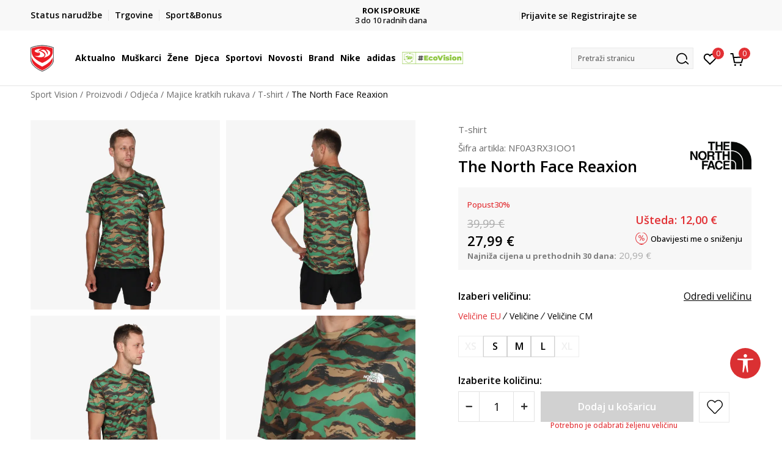

--- FILE ---
content_type: text/html; charset=UTF-8
request_url: https://www.sportvision.hr/tshirt/876056-the-north-face-t-shirt-reaxion
body_size: 37067
content:
<!DOCTYPE html>
<html lang="hr">
<head>
    <!--        <meta name="viewport" content="width=device-width, initial-scale=1">-->
        <meta name="viewport" content="width=device-width, initial-scale=1, user-scalable=0">
    
    <meta name="generator" content="NBSHOP 7" />
    <meta http-equiv="content-type" content="text/html; charset=UTF-8">
    <meta http-equiv="content-language" content="hr" />
    <meta http-equiv="X-UA-Compatible" content="IE=edge">
    <meta name="theme-color" content="">
    <meta name="msapplication-navbutton-color" content="">
    <meta name="apple-mobile-web-app-status-bar-style" content="">
    <link rel="canonical" href="https://www.sportvision.hr/tshirt/876056-the-north-face-reaxion" />        <title>The North Face Reaxion  | Sport Vision</title>
    <meta name="title" content="The North Face Reaxion  | Sport Vision" />
    <meta name="description" content="The North Face Reaxion je muška outdoor majica s kojom ćete spremno dočekati toplije dane.  Napravljena je od poliestera i omogućit će vam neometano i slobodno kretanje tijekom svih vaših aktivnosti na otvorenom.  Majica je kratkih rukava i vrlo j..." />
    <meta property="og:title" content="The North Face Reaxion  | Sport Vision"/>
    <meta property="og:type" content="0" />
    <meta property="og:url" content="https://www.sportvision.hr/tshirt/876056-the-north-face-t-shirt-reaxion" />
    <meta property="og:image" content="https://www.sportvision.hr/files/images/slike_proizvoda/media/NF0/NF0A3RX3IOO1/images/NF0A3RX3IOO1.jpg.webp"/>
    <meta property="og:image:url" content="https://www.sportvision.hr/files/images/slike_proizvoda/media/NF0/NF0A3RX3IOO1/images/NF0A3RX3IOO1.jpg.webp"/>
    <meta property="og:site_name" content="Sport Vision"/>
    <meta property="og:description" content="The North Face Reaxion je muška outdoor majica s kojom ćete spremno dočekati toplije dane.  Napravljena je od poliestera i omogućit će vam neometano i slobodno kretanje tijekom svih vaših aktivnosti na otvorenom.  Majica je kratkih rukava i vrlo j..."/>
    <meta property="fb:admins" content=""/>
    <meta itemprop="name" content="The North Face Reaxion  | Sport Vision">
    <meta itemprop="description" content="The North Face Reaxion je muška outdoor majica s kojom ćete spremno dočekati toplije dane.  Napravljena je od poliestera i omogućit će vam neometano i slobodno kretanje tijekom svih vaših aktivnosti na otvorenom.  Majica je kratkih rukava i vrlo j...">
    <meta itemprop="image" content="https://www.sportvision.hr/files/images/slike_proizvoda/media/NF0/NF0A3RX3IOO1/images/NF0A3RX3IOO1.jpg.webp">
    <meta name="twitter:card" content="summary_large_image">
    <meta name="twitter:title" content="The North Face Reaxion  | Sport Vision">
    <meta name="twitter:description" content="The North Face Reaxion je muška outdoor majica s kojom ćete spremno dočekati toplije dane.  Napravljena je od poliestera i omogućit će vam neometano i slobodno kretanje tijekom svih vaših aktivnosti na otvorenom.  Majica je kratkih rukava i vrlo j...">
    <meta name="twitter:image" content="https://www.sportvision.hr/files/images/slike_proizvoda/media/NF0/NF0A3RX3IOO1/images/NF0A3RX3IOO1.jpg.webp">

<meta name="robots" content="index, follow">
    <link fetchpriority="high" rel="icon" type="image/vnd.microsoft.icon" href="https://www.sportvision.hr/files/images/logo/favicon.ico" />
    <link fetchpriority="high" rel="shortcut icon" type="image/vnd.microsoft.icon" href="https://www.sportvision.hr/files/images/logo/favicon.ico" />

    <link rel="preconnect" href="https://fonts.googleapis.com">
<link rel="preconnect" href="https://fonts.gstatic.com" crossorigin>
<link href="https://fonts.googleapis.com/css2?family=Roboto:wght@300;400;500;700&display=swap" rel="stylesheet">
<link href="https://fonts.googleapis.com/css2?family=Open+Sans:wght@300;400;500;600;700;800&display=swap" rel="stylesheet">
            <link rel="stylesheet" href="https://www.sportvision.hr/nb-public/themes/nbshop5_v5_8/_blocks/plugins/customer_identity/ci_style.css">
    
    
<script>
var purchaseProductCodeInsteadOfId = true;
</script>
<!-- Google Tag Manager -->
<script>(function(w,d,s,l,i){w[l]=w[l]||[];w[l].push({'gtm.start':
new Date().getTime(),event:'gtm.js'});var f=d.getElementsByTagName(s)[0],
j=d.createElement(s),dl=l!='dataLayer'?'&l='+l:'';j.async=true;j.src=
'https://www.googletagmanager.com/gtm.js?id='+i+dl;f.parentNode.insertBefore(j,f);
})(window,document,'script','dataLayer','GTM-54PSQX7');</script>
<!-- End Google Tag Manager -->
<meta name="google-site-verification" content="dJQ1SqaxL6KN6AUzDAI_Um02FT54eQEOf8y7G31iCiM" />
<meta name="facebook-domain-verification" content="ie1qn9sakpxef1s3hn5q86i5i5mxsg" />
<script>var replaceIdWithCode = true;</script>
<link rel="stylesheet" href="https://www.sportvision.hr/nb-public/themes/nbshop5_v5_8/_static/css/plugins/bootstrap_v4.min.css?ver=1004_5.1" /><link rel="stylesheet" href="https://www.sportvision.hr/nb-public/themes/nbshop5_v5_8/_static/css/plugins/slick_v1_8.css?ver=1004_5.1" /><link rel="stylesheet" href="https://www.sportvision.hr/nb-public/themes/nbshop5_v5_8/_static/css/nbcss/style_nbshop7_reset.css?ver=1004_5.1" /><link rel="stylesheet" href="https://www.sportvision.hr/nb-public/themes/nbshop5_v5_8/_static/css/nbcss/style_nbshop7_typography.css?ver=1004_5.1" /><link rel="stylesheet" href="https://www.sportvision.hr/nb-public/themes/nbshop5_v5_8/_static/css/nbcss/style_nbshop7_basic.css?ver=1004_5.1" /><link rel="stylesheet" href="https://www.sportvision.hr/nb-public/themes/nbshop5_v5_8/_static/css/nbcss/text_editor.css?ver=1004_5.1" /><link rel="stylesheet" href="https://www.sportvision.hr/nb-public/themes/nbshop5_v5_8/_static/css/nbcss/buttons.css?ver=1004_5.1" /><link rel="stylesheet" href="https://www.sportvision.hr/nb-public/themes/nbshop5_v5_8/_static/css/nbcss/forms_v5.css?ver=1004_5.1" /><link rel="stylesheet" href="https://www.sportvision.hr/nb-public/themes/nbshop5_v5_8/_static/css/nbcss/style_nbshop7_basic_responsive.css?ver=1004_5.1" /><link rel="stylesheet" href="https://www.sportvision.hr/nb-public/themes/nbshop5_v5_8/_static/css/nbcss/placeholder-loading.min.css?ver=1004_5.1" /><link rel="stylesheet" href="https://www.sportvision.hr/nb-public/themes/nbshop5_v5_8/_static/css/plugins/slick_v1_8.css?ver=1004_5.1" /><link rel="stylesheet" href="https://www.sportvision.hr/nb-public/themes/nbshop5_v5_8/_static/css/plugins/jquery.fancybox.css?ver=1004_5.1" /><link rel="stylesheet" href="https://www.sportvision.hr/nb-public/themes/nbshop5_v5_8/_static/css/nbcss/style_nbshop7_product.css?ver=1004_5.1" /><link rel="stylesheet" href="https://www.sportvision.hr/nb-public/themes/nbshop5_v5_8/_static/css/nbcss/fancybox.css?ver=1004_5.1" /><link rel="stylesheet" href="https://www.sportvision.hr/nb-public/themes/nbshop5_v5_8/_static/css/nbcss/style_nbshop7_modals.css?ver=1004_5.1" /><link rel="stylesheet" href="https://www.sportvision.hr/nb-public/themes/nbshop5_v5_8/_static/css/nbcss/forms_v5.css?ver=1004_5.1" /><link rel="stylesheet" href="https://www.sportvision.hr/nb-public/themes/nbshop5_v5_8/blocks/navigation/quick_links_v1/style.css?ver=1004_5.1" /><link rel="stylesheet" href="https://www.sportvision.hr/nb-public/themes/nbshop5_v5_8/blocks/slider/headlines_v1/style.css?ver=1004_5.1" /><link rel="stylesheet" href="https://www.sportvision.hr/nb-public/themes/nbshop5_v5_8/blocks/navigation/user/style_v7.css?ver=1004_5.1" /><link rel="stylesheet" href="https://www.sportvision.hr/nb-public/themes/nbshop5_v5_8/_static/js/plugins/mainmenu_new/dropdown-effects/fade-down.css?ver=1004_5.1" /><link rel="stylesheet" href="https://www.sportvision.hr/nb-public/themes/nbshop5_v5_8/_static/js/plugins/mainmenu_new/webslidemenu.css?ver=1004_5.1" /><link rel="stylesheet" href="https://www.sportvision.hr/nb-public/themes/nbshop5_v5_8/_static/js/plugins/mainmenu_new/color-skins/white-gry.css?ver=1004_5.1" /><link rel="stylesheet" href="https://www.sportvision.hr/nb-public/themes/nbshop5_v5_8/blocks/navigation/main_4level_v7_new/style.css?ver=1004_5.1" /><link rel="stylesheet" href="https://www.sportvision.hr/nb-public/themes/nbshop5_v5_8/blocks/header/favorite_circle_top_right_v3/style.css?ver=1004_5.1" /><link rel="stylesheet" href="https://www.sportvision.hr/nb-public/themes/nbshop5_v5_8/blocks/header/cart_circle_top_right/style_v7.css?ver=1004_5.1" /><link rel="stylesheet" href="https://www.sportvision.hr/nb-public/themes/nbshop5_v5_8/blocks/cart/mini_cart_item_side/style_v7.css?ver=1004_5.1" /><link rel="stylesheet" href="https://www.sportvision.hr/nb-public/themes/nbshop5_v5_8/blocks/header/autocomplete_v1/style.css?ver=1004_5.1" /><link rel="stylesheet" href="https://www.sportvision.hr/nb-public/themes/nbshop5_v5_8/blocks/header/search_autocomplate_article/style.css?ver=1004_5.1" /><link rel="stylesheet" href="https://www.sportvision.hr/nb-public/themes/nbshop5_v5_8/blocks/header/search_autocomplate_catalog/style.css?ver=1004_5.1" /><link rel="stylesheet" href="https://www.sportvision.hr/nb-public/themes/nbshop5_v5_8/blocks/placeholder/style.css?ver=1004_5.1" /><link rel="stylesheet" href="https://www.sportvision.hr/nb-public/themes/nbshop5_v5_8/blocks/product/images/main_slider_v1/style.css?ver=1004_5.1" /><link rel="stylesheet" href="https://www.sportvision.hr/nb-public/themes/nbshop5_v5_8/blocks/breadcrumbs/style_v7.css?ver=1004_5.1" /><link rel="stylesheet" href="https://www.sportvision.hr/nb-public/themes/nbshop5_v5_8/blocks/product/images/fullscreen_product_slider/style_v7.css?ver=1004_5.1" /><link rel="stylesheet" href="https://www.sportvision.hr/nb-public/themes/nbshop5_v5_8/blocks/product/images/gallery_noslider_v2/style.css?ver=1004_5.1" /><link rel="stylesheet" href="https://www.sportvision.hr/nb-public/themes/nbshop5_v5_8/blocks/product/product_detail/product_info/style_v7.css?ver=1004_5.1" /><link rel="stylesheet" href="https://www.sportvision.hr/nb-public/themes/nbshop5_v5_8/blocks/product/product_detail/product_rate/style.css?ver=1004_5.1" /><link rel="stylesheet" href="https://www.sportvision.hr/nb-public/themes/nbshop5_v5_8/blocks/product/product_detail/product_rate/style_v7.css?ver=1004_5.1" /><link rel="stylesheet" href="https://www.sportvision.hr/nb-public/themes/nbshop5_v5_8/blocks/product/product_detail/product_list_info/style_v7.css?ver=1004_5.1" /><link rel="stylesheet" href="https://www.sportvision.hr/nb-public/themes/nbshop5_v5_8/blocks/product/product_detail/product_price_v4/style.css?ver=1004_5.1" /><link rel="stylesheet" href="https://www.sportvision.hr/nb-public/themes/nbshop5_v5_8/blocks/product/product_loyalty_price/style.css?ver=1004_5.1" /><link rel="stylesheet" href="https://www.sportvision.hr/nb-public/themes/nbshop5_v5_8/blocks/product/product_detail/product_related/style_v7.css?ver=1004_5.1" /><link rel="stylesheet" href="https://www.sportvision.hr/nb-public/themes/nbshop5_v5_8/blocks/product/product_size_tabs/style_v7.css?ver=1004_5.1" /><link rel="stylesheet" href="https://www.sportvision.hr/nb-public/themes/nbshop5_v5_8/blocks/size/size_shart_by_product_type/style.css?ver=1004_5.1" /><link rel="stylesheet" href="https://www.sportvision.hr/nb-public/themes/nbshop5_v5_8/blocks/indicator/indicator_product_details/size_availability/style.css?ver=1004_5.1" /><link rel="stylesheet" href="https://www.sportvision.hr/nb-public/themes/nbshop5_v5_8/blocks/product/product_detail/product_buy_v5/style_v7.css?ver=1004_5.1" /><link rel="stylesheet" href="https://www.sportvision.hr/nb-public/themes/nbshop5_v5_8/blocks/product/product_detail/favorite_v2/style_v7.css?ver=1004_5.1" /><link rel="stylesheet" href="https://www.sportvision.hr/nb-public/themes/nbshop5_v5_8/blocks/slider/grid/style.css?ver=1004_5.1" /><link rel="stylesheet" href="https://www.sportvision.hr/nb-public/themes/nbshop5_v5_8/blocks/product/product_detail/favorite/style_v7.css?ver=1004_5.1" /><link rel="stylesheet" href="https://www.sportvision.hr/nb-public/themes/nbshop5_v5_8/blocks/product/vertical_tabs_generic/style_v7.css?ver=1004_5.1" /><link rel="stylesheet" href="https://www.sportvision.hr/nb-public/themes/nbshop5_v5_8/blocks/indicator/indicator_availability_in_stores/style.css?ver=1004_5.1" /><link rel="stylesheet" href="https://www.sportvision.hr/nb-public/themes/nbshop5_v5_8/blocks/product/product_detail_tabs/check/style_v7.css?ver=1004_5.1" /><link rel="stylesheet" href="https://www.sportvision.hr/nb-public/themes/nbshop5_v5_8/blocks/pagination/style_v7.css?ver=1004_5.1" /><link rel="stylesheet" href="https://www.sportvision.hr/nb-public/themes/nbshop5_v5_8/blocks/comments/comments_content_slider/style.css?ver=1004_5.1" /><link rel="stylesheet" href="https://www.sportvision.hr/nb-public/themes/nbshop5_v5_8/blocks/product/product_list/similar_products_by_color_slider/style.css?ver=1004_5.1" /><link rel="stylesheet" href="https://www.sportvision.hr/nb-public/themes/nbshop5_v5_8/blocks/product/product_list/quick_buy_color_size/style_v7.css?ver=1004_5.1" /><link rel="stylesheet" href="https://www.sportvision.hr/nb-public/themes/nbshop5_v5_8/blocks/product/product_detail/fixed_product_add_to_cart_new/style.css?ver=1004_5.1" /><link rel="stylesheet" href="https://www.sportvision.hr/nb-public/themes/nbshop5_v5_8/blocks/navigation/footer_v1/style_v7.css?ver=1004_5.1" /><link rel="stylesheet" href="https://www.sportvision.hr/nb-public/themes/nbshop5_v5_8/blocks/social/social_icons_svg/style.css?ver=1004_5.1" /><link rel="stylesheet" href="https://www.sportvision.hr/nb-public/themes/nbshop5_v5_8/blocks/slider/mobile_app/style_v7.css?ver=1004_5.1" /><link rel="stylesheet" href="https://www.sportvision.hr/nb-public/themes/nbshop5_v5_8/blocks/footer/payment_card/style.css?ver=1004_5.1" /><link rel="stylesheet" href="https://www.sportvision.hr/nb-public/themes/nbshop5_v5_8/blocks/navigation/country_menu/style_v7.css?ver=1004_5.1" /><link rel="stylesheet" href="https://www.sportvision.hr/nb-public/themes/nbshop5_v5_8/blocks/footer/disclaimer/style.css?ver=1004_5.1" /><link rel="stylesheet" href="https://www.sportvision.hr/nb-public/themes/nbshop5_v5_8/blocks/footer/copyright/style.css?ver=1004_5.1" /><link rel="stylesheet" href="https://www.sportvision.hr/nb-public/themes/nbshop5_v5_8/blocks/footer/cookie_info/style_v7.css?ver=1004_5.1" /><link rel="stylesheet" href="https://www.sportvision.hr/nb-public/themes/nbshop5_v5_8/blocks/plugins/accessability_widget/style.css?ver=1004_5.1" /><link rel="stylesheet" href="https://www.sportvision.hr/nb-public/themes/nbshop5_v5_8/blocks/footer/scroll_to_top/style_v7.css?ver=1004_5.1" /><link rel="stylesheet" href="https://www.sportvision.hr/nb-public/themes/nbshop5_v5_8/blocks/modals/popup_notification/style.css?ver=1004_5.1" /><link rel="stylesheet" href="https://www.sportvision.hr/nb-public/themes/nbshop5_v5_8/blocks/product/product_details_vertical_iframe/style_v7.css?ver=1004_5.1" /><link rel="stylesheet" href="https://www.sportvision.hr/nb-public/themes/nbshop5_v5_8/_static/css/nbcss/style_nbshop7_sportvision_2023.css?ver=1004_5.1" /><link rel="stylesheet" href="https://www.sportvision.hr/nb-public/themes/nbshop5_v5_8/_static/css/nbcss/style_nbshop7_sportvision_2023_responsive.css?ver=1004_5.1" />
    <script type="text/javascript">
        var nb_site_url  = 'https://www.sportvision.hr';
        var nb_site_url_with_country_lang  = 'https://www.sportvision.hr';
        var nb_cart_page_url = 'https://www.sportvision.hr/kupovina';
        var nb_active_page_url = 'https://www.sportvision.hr/tshirt/876056-the-north-face-t-shirt-reaxion';
        var nb_type_page = 'product';
        var nb_type_page_object_id = '876056';
        var nb_enable_lang = '';
        var nb_url_end_slesh = '';
        var nb_countryGeoId = '1';
        var nb_addressByCountryGeoId = '';
        var promoModalPopNumberDaysInit = 0;
        var showAllwaysOnHomePage = false;
        var resetCookieConfirm = false;
        var _nb_fakeDecline = false;
        var gtm_ga4_advanced = true;
        var gtm_ga4_analytics_id = 'GTM-54PSQX7';
        var nb_enableCzMap = false;
                var loadMenuOnAjaxVar = false;
        var importedScripts = [];
        var flowplayeryToken = '';
                flowplayeryToken = 'eyJraWQiOiI1bzZEQVZOa0VPUnUiLCJ0eXAiOiJKV1QiLCJhbGciOiJFUzI1NiJ9.eyJjIjoie1wiYWNsXCI6NixcImlkXCI6XCI1bzZEQVZOa0VPUnVcIn0iLCJpc3MiOiJGbG93cGxheWVyIn0.ZfTGdvJ_cvKxbOnzejLq1pAjInivLIJqk5zOxsP9qaLc2mDPwur35WgNQask1fJVMxf4pDaomhO7rCdf80Cdhw';
                        var noSearchResultsVar = false;


        var specificCategoryMetric = true;
        var isSetPriceWithVAT = false;
        var showValueAsCurrentPrice = false;
        var ecommerceWrapVar = true;

        var smartformId = '';
        var smartformErrorMessage = 'Pogrešno uneti podaci za smartform';
        var cookieSettingTypeVar = 'settingOff';
        var nb_lang = 'hr';

        var disableFBBrowserEvents = true;
        var fb_pixel_id = '300748610576969';
        var fb_token = '[base64]';
        var fb_test_event_code = '';
        var metric_onload_event_id = typeof crypto.randomUUID === "function" ? crypto.randomUUID() : Date.now();
        var startPager = parseInt(1);

        //SF variables
        var salesForceMID = '536008074';
        var salesForceUniqueIdentifier = '';
        var salesForceConcept = 'SV';
        var SFGrantType = 'client_credentials';
        var SFClientId= '874xtv9t7si58zyzuuvig30s';
        var SFClientSecret = 'IWuUAXp7JOkr4dqgsoVQS7OQ';
        var SFUniqueKey = 'mc9thz0rht1404d58f6xfnvsgtvm';
        var SFUrlKey = 'F1D64B42-1322-4D55-B81C-9AF6CAB55466';
        var SFTimezone = 'GMT+2';
        var SFConsentMode = 'usercentrics_consent';
        var SFCharacterMapping = '{" ":"_","\"":"*"}';
    </script>

    
    
    
</head>
<body class="cc-hrk lc-hr uc-product_list tp-product  b2c-users lozad-active ">


<header class="header ">

    <div class="header-top">
        <div class="container">
            <div class="row">
                <div class="col-sm-12 col-lg-4 quick-links-wrapper">
                    

    <nav class="block quick-links-v1 nav-header-top-left-links">
        <ul class="nav nav-simple">
                            <li class="item">
                                        <a href="https://www.sportvision.hr/provjerite-status-narudzbe" title="Status narudžbe" target="_self">
                                                                            <img fetchpriority="high" src="/files/images/redizajn/ikonice/status.svg" class="img-responsive" alt="Status narudžbe" />
                                                <span>Status narudžbe</span>
                                            </a>
                                </li>
                            <li class="item">
                                        <a href="https://www.sportvision.hr/trgovine" title="Trgovine" target="_self">
                                                                            <img fetchpriority="high" src="/files/images/redizajn/ikonice/lokacija.svg" class="img-responsive" alt="Trgovine" />
                                                <span>Trgovine</span>
                                            </a>
                                </li>
                            <li class="item">
                                        <a href="https://www.sportvision.hr/sport-bonus-info" title="Sport&Bonus" target="_self">
                                                                            <img fetchpriority="high" src="/files/images/sb.svg" class="img-responsive" alt="Sport&Bonus" />
                                                <span>Sport&Bonus</span>
                                            </a>
                                </li>
                    </ul>
    </nav>
                </div>
                <div class="col-sm-12 col-lg-4 headlines-wrapper">
                    


    <div class="block slider handlines-sldier appear">

        <div class="slider-init"
             data-gtm-slider-items="10"
             data-gtm-slider-position="Promo u zaglavlju" >

            
                <div class="item"
                     data-gtm-slider-name="BESPLATNA ISPORUKA"
                     data-gtm-slider-creative=""
                     data-gtm-slider-id="251"
                     data-promotion-item-id="251">

                    <div class="content">
                        <div class="text-wrapper">
                                                        <div class="title"><a href="https://www.sportvision.hr/isporuka" title="BESPLATNA ISPORUKA">BESPLATNA ISPORUKA</a></div>
                                                        <div class="description"><p>za narudžbe iznad 70 &euro;</p>
</div>
                                                            <a href="https://www.sportvision.hr/isporuka" title="BESPLATNA ISPORUKA" class="btn btn-small hidden">
                                    Pogledaj više                                </a>
                            
                        </div>
                    </div>

                </div>

            
                <div class="item"
                     data-gtm-slider-name="ROK ISPORUKE"
                     data-gtm-slider-creative=""
                     data-gtm-slider-id="2651"
                     data-promotion-item-id="2651">

                    <div class="content">
                        <div class="text-wrapper">
                                                        <div class="title"><a href="https://www.sportvision.hr/isporuka" title="ROK ISPORUKE">ROK ISPORUKE</a></div>
                                                        <div class="description"><p>3 do 10&nbsp;radnih dana</p>
</div>
                                                            <a href="https://www.sportvision.hr/isporuka" title="ROK ISPORUKE" class="btn btn-small hidden">
                                    Pogledaj više                                </a>
                            
                        </div>
                    </div>

                </div>

            
                <div class="item"
                     data-gtm-slider-name="PLAĆANJE NA RATE"
                     data-gtm-slider-creative=""
                     data-gtm-slider-id="245"
                     data-promotion-item-id="245">

                    <div class="content">
                        <div class="text-wrapper">
                                                        <div class="title"><a href="https://www.sportvision.hr/nacini-placanja" title="PLAĆANJE NA RATE">PLAĆANJE NA RATE</a></div>
                                                        <div class="description"><p>do 12 rata bez kamata</p>
</div>
                                                            <a href="https://www.sportvision.hr/nacini-placanja" title="PLAĆANJE NA RATE" class="btn btn-small hidden">
                                    Pogledaj više                                </a>
                            
                        </div>
                    </div>

                </div>

            
                <div class="item"
                     data-gtm-slider-name="CLICK& COLLECT"
                     data-gtm-slider-creative=""
                     data-gtm-slider-id="247"
                     data-promotion-item-id="247">

                    <div class="content">
                        <div class="text-wrapper">
                                                        <div class="title"><a href="https://www.sportvision.hr/click-and-collect-dostava-u-trgovinu" title="CLICK& COLLECT">CLICK& COLLECT</a></div>
                                                        <div class="description"><p>besplatno preuzimanje u trgovini</p>
</div>
                                                            <a href="https://www.sportvision.hr/click-and-collect-dostava-u-trgovinu" title="CLICK& COLLECT" class="btn btn-small hidden">
                                    Pogledaj više                                </a>
                            
                        </div>
                    </div>

                </div>

            
                <div class="item"
                     data-gtm-slider-name="POVRAT ROBE"
                     data-gtm-slider-creative=""
                     data-gtm-slider-id="242"
                     data-promotion-item-id="242">

                    <div class="content">
                        <div class="text-wrapper">
                                                        <div class="title"><a href="https://www.sportvision.hr/pravo-na-odustajanje" title="POVRAT ROBE">POVRAT ROBE</a></div>
                                                        <div class="description"><p>u roku od 14 dana</p>
</div>
                                                            <a href="https://www.sportvision.hr/pravo-na-odustajanje" title="POVRAT ROBE" class="btn btn-small hidden">
                                    Pogledaj više                                </a>
                            
                        </div>
                    </div>

                </div>

            
                <div class="item"
                     data-gtm-slider-name="KORISNIČKA SLUŽBA"
                     data-gtm-slider-creative=""
                     data-gtm-slider-id="2922"
                     data-promotion-item-id="2922">

                    <div class="content">
                        <div class="text-wrapper">
                                                        <div class="title"><a href="https://www.sportvision.hr/korisnicka-podrska" title="KORISNIČKA SLUŽBA">KORISNIČKA SLUŽBA</a></div>
                                                        <div class="description"><p><a href="https://www.sportvision.hr/korisnicka-podrska"><u>kontaktirajte nas&nbsp;brzo i jednostavno</u></a></p>
</div>
                                                            <a href="https://www.sportvision.hr/korisnicka-podrska" title="KORISNIČKA SLUŽBA" class="btn btn-small hidden">
                                    Pogledaj više                                </a>
                            
                        </div>
                    </div>

                </div>

            
                <div class="item"
                     data-gtm-slider-name="NAZOVITE NAS: 01 8000 291"
                     data-gtm-slider-creative=""
                     data-gtm-slider-id="2512"
                     data-promotion-item-id="2512">

                    <div class="content">
                        <div class="text-wrapper">
                                                        <div class="title"><a href="https://www.sportvision.hr/korisnicka-podrska" title="NAZOVITE NAS: 01 8000 291">NAZOVITE NAS: 01 8000 291</a></div>
                                                        <div class="description"><p>pon-pet 9:00 - 16:00 sati</p>
</div>
                                                            <a href="https://www.sportvision.hr/korisnicka-podrska" title="NAZOVITE NAS: 01 8000 291" class="btn btn-small hidden">
                                    Pogledaj više                                </a>
                            
                        </div>
                    </div>

                </div>

            
                <div class="item"
                     data-gtm-slider-name="Kako do R1 računa?"
                     data-gtm-slider-creative=""
                     data-gtm-slider-id="3003"
                     data-promotion-item-id="3003">

                    <div class="content">
                        <div class="text-wrapper">
                                                        <div class="title"><a href="https://www.sportvision.hr/upute-za-registraciju-kao-porezni-obveznik" title="Kako do R1 računa?">Kako do R1 računa?</a></div>
                                                        <div class="description"><p><a href="https://www.sportvision.hr/upute-za-registraciju-kao-porezni-obveznik"><span style="color:#000000;"><u>Saznajte vi&scaron;e</u></span></a></p>
</div>
                                                            <a href="https://www.sportvision.hr/upute-za-registraciju-kao-porezni-obveznik" title="Kako do R1 računa?" class="btn btn-small hidden">
                                    Pogledaj više                                </a>
                            
                        </div>
                    </div>

                </div>

            
                <div class="item"
                     data-gtm-slider-name="SPORT&BONUS"
                     data-gtm-slider-creative=""
                     data-gtm-slider-id="3168"
                     data-promotion-item-id="3168">

                    <div class="content">
                        <div class="text-wrapper">
                                                        <div class="title"><a href="https://www.sportvision.hr/sport-bonus-program" title="SPORT&BONUS">SPORT&BONUS</a></div>
                                                        <div class="description"><p>Postani član programa lojalnosti i ostvari brojne pogodnosti</p>
</div>
                                                            <a href="https://www.sportvision.hr/sport-bonus-program" title="SPORT&BONUS" class="btn btn-small hidden">
                                    Pogledaj više                                </a>
                            
                        </div>
                    </div>

                </div>

            
                <div class="item"
                     data-gtm-slider-name="Koraci do jedinstvenog računa"
                     data-gtm-slider-creative=""
                     data-gtm-slider-id="3802"
                     data-promotion-item-id="3802">

                    <div class="content">
                        <div class="text-wrapper">
                                                        <div class="title"><a href="https://www.sportvision.hr/sport-bonus-info" title="Koraci do jedinstvenog računa">Koraci do jedinstvenog računa</a></div>
                                                        <div class="description"><p>Prijavite se ili registrirajte jo&scaron; lak&scaron;e</p>
</div>
                                                            <a href="https://www.sportvision.hr/sport-bonus-info" title="Koraci do jedinstvenog računa" class="btn btn-small hidden">
                                    Pogledaj više                                </a>
                            
                        </div>
                    </div>

                </div>

            
        </div>

        <div class="slider-arrows slider-navigation-absolute"></div>

    </div>

                </div>
                <div class="col-sm-12 col-lg-4 user-wrapper">
                                        <span id="nav-user-ci">
                            <i class="icon fa-spinner ci-spinner hidden" aria-hidden="true"></i>
                                        <nav class="block user">
    <ul class="nav nav-simple">
        
                                                        <li class="item item-login">
                            <a class="login-btn" href="#"
                               onclick="ci_login(event)"
                               data-ss-index="https://www.sportvision.hr/registracija"
                               data-ss-task="ci_login_ajax"
                               data-ss-external = "yes"
                               data-ss-form="login"
                               title="Prijavite se" >
                                <i class="icon fa fa-user" aria-hidden="true"></i>
                                <span>Prijavite se</span>
                            </a>
                        </li>

                        <li class="item item-register">
                            <a class="register-btn" href="#"
                               onclick="ci_register(event)"
                               data-ss-external = "no"
                               data-ss-form="register"
                               data-ss-index="https://www.sportvision.hr/registracija"
                               data-ss-task="ci_register_ajax" title="Registrirajte se">
                                Registrirajte se                            </a>
                        </li>
                    
            
        
    </ul>
</nav>
                                                   </span>
                                                            
                </div>
            </div>
        </div>
    </div>

    <div class="main-header">
        <div class="container">
            <div class="main-header-wrapper">
                <div class="logo-nav-wrapper">
                    
<div  class="block logo" >
    <a  href="https://www.sportvision.hr" title="Sport Vision">
        <img fetchpriority="high"  data-original-img='/files/files/SV_Logo_02.svg' class="img-responsive lozad"  title="Sport Vision" alt="Sport Vision">
    </a>
</div>
                    
<div class="block headerfull  ">

    <div class="wsmain clearfix">

        <nav class="wsmenu clearfix hidden-fullscreen  ">


            <ul class="wsmenu-list">

                <div class="mobile-menu-header">
                    <div class="back-btn"></div>
                    <div class="title"
                         data-originalText="Meni"
                         data-lvl2Text=""
                         data-lvl3Text="">
                        Meni                    </div>
                    <div class="icons-wrapper">
                        <div class="mobile-menu-favorite">
                            
<div id="miniFavContent" class="block header-favorite header-favorite-circle-top-right-v3 miniFavContent">
                <a href="#"
               onclick="ci_login(event)"
               data-ss-index="https://www.sportvision.hr/registracija"
               data-ss-task="ci_login_ajax"
               data-ss-external = "yes"
               data-ss-form="login"
               title="Prijavite se"
               aria-label="Prijavite se">
              <div class="icon-wrapper">
            <i class="icon fa fa-heart-o" aria-hidden="true"></i>
            <div class="header-carthor-total favorite-header-total">0</div>
            <span class="description">Omiljeno</span>
        </div>

    </a>
</div>
                        </div>
                        <div class="mobile-menu-cart">
                        </div>
                    </div>
                    <div class="close">×</div>
                </div>

                <div class="mobile-menu-search-wrapper">
                    <div class="mobile-menu-autocomplete-btn" onclick="openSearchMobile();">
                        <span class="title">Pretraži stranicu</span>
                        <i class="icon"></i>
                    </div>
                </div>

                <div class="mobile-menu-useractions hidden">
                    <div class="content">
                    </div>
                </div>

                <li class="   level3" aria-haspopup="true" >
                                <a class="navtext" href="https://www.sportvision.hr/proizvodi/" target="_self" title="Aktualno">
                                
                                <span >Aktualno</span><span role="button" class="show-menu-with-keybord"></span></a><div class="wsmegamenu clearfix">
                                  <div class="container">
                                    <div class="row"><div class="menu-item col-lg-2 col-md-2 col-sm-12 col-xs-12 col-12">
                              <ul class="wstliststy02 clearfix"><li class="wstheading clearfix"><a href="https://www.sportvision.hr/muskarci" target="_self" title="Muškarci" ><img fetchpriority="high" data-original-img='/files/images/1011B801-003_w_800_800px.jpg.webp' alt="Muškarci" title="Muškarci" class="highlight-bg lozad">Muškarci</a><li class="show-all"><a href="https://www.sportvision.hr/proizvodi/muskarci+unisex/odrasli/nova-kolekcija/" target="_self" title="Nova kolekcija" > Nova kolekcija</a></li><li class=""><a href="https://www.sportvision.hr/tenisice/unisex+muskarci" target="_self" title="Tenisice" > Tenisice</a></li><li class=""><a href="https://www.sportvision.hr/majice-dugih-rukava/muskarci+unisex/odrasli/" target="_self" title="Majice dugih rukava" > Majice dugih rukava</a></li><li class=""><a href="https://www.sportvision.hr/jakne/muskarci+unisex/odrasli/" target="_self" title="Jakne" > Jakne</a></li><li class=""><a href="https://www.sportvision.hr/hlace/muskarci+unisex/odrasli/" target="_self" title="Hlače" > Hlače</a></li><li class=""><a href="https://www.sportvision.hr/majice-kratkih-rukava/muskarci/odrasli" target="_self" title="Majice kratkih rukava" > Majice kratkih rukava</a></li><li class=""><a href="https://www.sportvision.hr/zadnji-komadi" target="_self" title="<strong>Posljednji komadi</strong>" > <strong>Posljednji komadi</strong></a></li></ul></div><div class="menu-item col-lg-2 col-md-2 col-sm-12 col-xs-12 col-12">
                              <ul class="wstliststy02 clearfix"><li class="wstheading clearfix"><a href="https://www.sportvision.hr/zene" target="_self" title="Žene" ><img fetchpriority="high" data-original-img='/files/images/odeca-zene-.jpg' alt="Žene" title="Žene" class="highlight-bg lozad">Žene</a><li class="show-all"><a href="https://www.sportvision.hr/proizvodi/unisex+zene/odrasli/nova-kolekcija" target="_self" title="Nova kolekcija" > Nova kolekcija</a></li><li class=""><a href="https://www.sportvision.hr/tenisice/zene+unisex/odrasli/" target="_self" title="Tenisice" > Tenisice</a></li><li class=""><a href="https://www.sportvision.hr/majice-dugih-rukava/zene+unisex/odrasli/" target="_self" title="Majice dugih rukava" > Majice dugih rukava</a></li><li class=""><a href="https://www.sportvision.hr/jakne/zene+unisex/odrasli/" target="_self" title="Jakne" > Jakne</a></li><li class=""><a href="https://www.sportvision.hr/hlace-i-tajice/zene+unisex/odrasli/" target="_self" title="Hlače i tajice" > Hlače i tajice</a></li><li class=""><a href="https://www.sportvision.hr/majice-kratkih-rukava/zene+unisex/odrasli/" target="_self" title="Majice kratkih rukava" > Majice kratkih rukava</a></li><li class=""><a href="https://www.sportvision.hr/zadnji-komadi" target="_self" title="<strong>Posljednji komadi</strong>" > <strong>Posljednji komadi</strong></a></li></ul></div><div class="menu-item col-lg-2 col-md-2 col-sm-12 col-xs-12 col-12">
                              <ul class="wstliststy02 clearfix"><li class="wstheading clearfix"><a href="https://www.sportvision.hr/djeca-landing" target="_self" title="Djeca" ><img fetchpriority="high" data-original-img='/files/images/odeca--deca-1.jpg' alt="Djeca" title="Djeca" class="highlight-bg lozad">Djeca</a><li class=""><a href="https://www.sportvision.hr/proizvodi/junior+djeca+bebe+uzrast-kids/sale-25/" target="_self" title="SEZONSKO SNIŽENJE" > SEZONSKO SNIŽENJE</a></li><li class="show-all"><a href="https://www.sportvision.hr/proizvodi/bebe+uzrast-kids+djeca+junior/nova-kolekcija/" target="_self" title="Nova kolekcija" > Nova kolekcija</a></li><li class=""><a href="https://www.sportvision.hr/tenisice/zene+unisex/odrasli/" target="_self" title="Tenisice" > Tenisice</a></li><li class=""><a href="https://www.sportvision.hr/majice-dugih-rukava/spol-djeca+kids-boys+kids-girls+unisex/junior+djeca+uzrast-kids+bebe/" target="_self" title="Majice dugih rukava" > Majice dugih rukava</a></li><li class=""><a href="https://www.sportvision.hr/jakne/spol-djeca+kids-boys+kids-girls+unisex/junior+djeca+uzrast-kids+bebe/" target="_self" title="Jakne" > Jakne</a></li><li class=""><a href="https://www.sportvision.hr/hlace-i-tajice/spol-djeca+kids-boys+kids-girls+unisex/junior+djeca+uzrast-kids+bebe/" target="_self" title="Hlače i tajice" > Hlače i tajice</a></li><li class=""><a href="https://www.sportvision.hr/majice-kratkih-rukava/spol-djeca+kids-boys+kids-girls+unisex/junior+djeca+uzrast-kids+bebe/" target="_self" title="Majice kratkih rukava" > Majice kratkih rukava</a></li></ul></div><div class="menu-item col-lg-2 col-md-2 col-sm-12 col-xs-12 col-12">
                              <ul class="wstliststy02 clearfix"><li class="wstheading clearfix"><a href="https://www.sportvision.hr/proizvodi/nova-kolekcija/" target="_self" title="Nova kolekcija" ><img fetchpriority="high" data-original-img='/files/images/najtrazenije-1-1.jpg.webp' alt="Nova kolekcija" title="Nova kolekcija" class="highlight-bg lozad">Nova kolekcija</a><li class=""><a href="https://www.sportvision.hr/proizvodi/adidas-zne-2024/" target="_self" title="adidas Z.N.E" > adidas Z.N.E</a></li><li class=""><a href="https://www.sportvision.hr/proizvodi?search=adidas+retropy" target="_self" title="adidas Retropy" > adidas Retropy</a></li><li class=""><a href="https://www.sportvision.hr/proizvodi/asics/trcanje/" target="_self" title="Asics trčanje" > Asics trčanje</a></li><li class=""><a href="https://www.sportvision.hr/proizvodi/?search=air%20max" target="_self" title="Nike Air Max" > Nike Air Max</a></li><li class=""><a href="https://www.sportvision.hr/proizvodi/asics/lifestyle/" target="_self" title="Asics Lifestlye" > Asics Lifestlye</a></li><li class=""><a href="https://www.sportvision.hr/proizvodi/?search=adidas%20terrex" target="_self" title="adidas Terrex" > adidas Terrex</a></li><li class=""><a href="https://www.sportvision.hr/proizvodi/?search=Nike%20Tech%20Fleece" target="_self" title="Nike Tech Fleece" > Nike Tech Fleece</a></li><li class=""><a href="https://www.sportvision.hr/proizvodi/?search=Nike%20jordan" target="_self" title="Nike Jordan" > Nike Jordan</a></li><li class=""><a href="https://www.sportvision.hr/proizvodi/?search=all%20star%20converse" target="_self" title="Converse All Star" > Converse All Star</a></li><li class=""><a href="https://www.sportvision.hr/proizvodi/?search=new%20balance%20327" target="_self" title="New Balance 327" > New Balance 327</a></li></ul></div><div class="menu-item col-lg-2 col-md-2 col-sm-12 col-xs-12 col-12">
                              <ul class="wstliststy02 clearfix"><li class="wstheading clearfix"><a href="https://www.sportvision.hr/nike-hns-family/" target="_self" title="HNS" ><img fetchpriority="high" data-original-img='/files/images/2025/1/22/HNS%20400x400.jpg' alt="HNS" title="HNS" class="highlight-bg lozad">HNS</a><li class=""><a href="https://www.sportvision.hr/proizvodi/hns-ponuda-2024-odjeca/" target="_self" title="Odjeća" > Odjeća</a></li><li class=""><a href="https://www.sportvision.hr/proizvodi/hns-ponuda-2024-oprema/" target="_self" title="Oprema" > Oprema</a></li><li class=""><a href="https://www.sportvision.hr/proizvodi/hns-ponuda-2024-dodaci/" target="_self" title="Dodaci" > Dodaci</a></li></ul></div></div></div></div></li><li class="   level3" aria-haspopup="true" >
                                <a class="navtext" href="https://www.sportvision.hr/muskarci" target="_self" title="Muškarci">
                                
                                <span >Muškarci</span><span role="button" class="show-menu-with-keybord"></span></a><div class="wsmegamenu clearfix">
                                  <div class="container">
                                    <div class="row"><div class="menu-item col-lg-2 col-md-2 col-sm-12 col-xs-12 col-12">
                              <ul class="wstliststy02 clearfix"><li class="wstheading clearfix"><a href="https://www.sportvision.hr/obuca/muskarci+unisex/" target="_self" title="Obuća" ><img fetchpriority="high" data-original-img='/files/images/obuca--muskarci11.jpg' alt="Obuća" title="Obuća" class="highlight-bg lozad">Obuća</a><li class=""><a href="https://www.sportvision.hr/obuca/muskarci+unisex/odrasli/nova-kolekcija/" target="_self" title="Nova kolekcija" > Nova kolekcija</a></li><li class=""><a href="https://www.sportvision.hr/tenisice/unisex+muskarci" target="_self" title="Tenisice" > Tenisice</a></li><li class=""><a href="https://www.sportvision.hr/cizme/muskarci+unisex/odrasli/" target="_self" title="Čizme" > Čizme</a></li><li class=""><a href="https://www.sportvision.hr/kopacke/muskarci+unisex/odrasli/" target="_self" title="Kopačke" > Kopačke</a></li><li class=""><a href="https://www.sportvision.hr/natikace/muskarci+unisex/odrasli/" target="_self" title="Natikače" > Natikače</a></li><li class=""><a href="https://www.sportvision.hr/obuca/muskarci+unisex/odrasli/samo-online/" target="_self" title="Samo online" > Samo online</a></li><li class=""><a href="https://www.sportvision.hr/obuca/muskarci/posljednji-komadi-2024" target="_self" title="Posljednji komadi" > Posljednji komadi</a></li><li class=""><a href="https://www.sportvision.hr/obuca/muskarci+unisex" target="_self" title="<strong>Kompletna ponuda</strong>" > <strong>Kompletna ponuda</strong></a></li></ul></div><div class="menu-item col-lg-2 col-md-2 col-sm-12 col-xs-12 col-12">
                              <ul class="wstliststy02 clearfix"><li class="wstheading clearfix"><a href="https://www.sportvision.hr/odjeca/muskarci+unisex/odrasli/" target="_self" title="Odjeća" ><img fetchpriority="high" data-original-img='/files/images/odeca-muskarci11-.jpg' alt="Odjeća" title="Odjeća" class="highlight-bg lozad">Odjeća</a><li class=""><a href="https://www.sportvision.hr/odjeca/muskarci+unisex/odrasli/nova-kolekcija/" target="_self" title="Nova kolekcija" > Nova kolekcija</a></li><li class=""><a href="https://www.sportvision.hr/majica-dugih-rukava/muskarci/odrasli/" target="_self" title="Majice dugih rukava" > Majice dugih rukava</a></li><li class=""><a href="https://www.sportvision.hr/jakna/muskarci+unisex/odrasli/" target="_self" title="Jakna" > Jakna</a></li><li class=""><a href="https://www.sportvision.hr/hlace-i-tajice/muskarci/odrasli/" target="_self" title="Hlače i tajice" > Hlače i tajice</a></li><li class=""><a href="https://www.sportvision.hr/trenirka/muskarci+unisex/odrasli/" target="_self" title="Trenirka" > Trenirka</a></li><li class=""><a href="https://www.sportvision.hr/majice-kratkih-rukava/muskarci+unisex/odrasli/" target="_self" title="Majice kratkih rukava" > Majice kratkih rukava</a></li><li class=""><a href="https://www.sportvision.hr/shorts/muskarci+unisex/odrasli/" target="_self" title="Kratke hlače" > Kratke hlače</a></li><li class=""><a href="https://www.sportvision.hr/kupace/muskarci+unisex/odrasli/" target="_self" title="Kupaći" > Kupaći</a></li><li class=""><a href="https://www.sportvision.hr/odjeca/muskarci+unisex/odrasli/samo-online/" target="_self" title="Samo online" > Samo online</a></li><li class=""><a href="https://www.sportvision.hr/odjeca/muskarci/posljednji-komadi-2024" target="_self" title="Posljednji komadi" > Posljednji komadi</a></li><li class=""><a href="https://www.sportvision.hr/odjeca/muskarci+unisex/odrasli" target="_self" title="<strong>Kompletna ponuda</strong>" > <strong>Kompletna ponuda</strong></a></li></ul></div><div class="menu-item col-lg-2 col-md-2 col-sm-12 col-xs-12 col-12">
                              <ul class="wstliststy02 clearfix"><li class="wstheading clearfix"><a href="https://www.sportvision.hr/oprema/muskarci+unisex/odrasli/" target="_self" title="Oprema" ><img fetchpriority="high" data-original-img='/files/images/oprema-muskarci-1.jpg' alt="Oprema" title="Oprema" class="highlight-bg lozad">Oprema</a><li class=""><a href="https://www.sportvision.hr/oprema/muskarci+unisex/odrasli/nova-kolekcija/" target="_self" title="Nova kolekcija" > Nova kolekcija</a></li><li class=""><a href="https://www.sportvision.hr/oprema-fitness/muskarci+unisex/odrasli/" target="_self" title="Fitness oprema" > Fitness oprema</a></li><li class=""><a href="https://www.sportvision.hr/boca/muskarci+unisex/odrasli/" target="_self" title="Boce za vodu" > Boce za vodu</a></li><li class=""><a href="https://www.sportvision.hr/stitnici-za-potkoljenice/muskarci+unisex/odrasli/" target="_self" title="Štitnici za potkoljenice" > Štitnici za potkoljenice</a></li><li class=""><a href="https://www.sportvision.hr/training-equipment/muskarci+unisex/odrasli/" target="_self" title="Oprema za trening" > Oprema za trening</a></li><li class=""><a href="https://www.sportvision.hr/ruksak/muskarci+unisex/" target="_self" title="Ruksaci" > Ruksaci</a></li><li class=""><a href="https://www.sportvision.hr/torba/muskarci+unisex/" target="_self" title="Torbe" > Torbe</a></li><li class=""><a href="https://www.sportvision.hr/rukavice/muskarci+unisex/" target="_self" title="Rukavice" > Rukavice</a></li><li class=""><a href="https://www.sportvision.hr/oprema/posljednji-komadi-2024/" target="_self" title="Posljednji komadi" > Posljednji komadi</a></li><li class=""><a href="https://www.sportvision.hr/oprema/muskarci+unisex/odrasli/" target="_self" title="<strong>Kompletna ponuda</strong>" > <strong>Kompletna ponuda</strong></a></li></ul></div><div class="menu-item col-lg-2 col-md-2 col-sm-12 col-xs-12 col-12">
                              <ul class="wstliststy02 clearfix"><li class="wstheading clearfix"><a href="https://www.sportvision.hr/proizvodi/fitness+indoor+kosarka+nogomet+odbojka+outdoor+rukomet+skijanje+tenis+timski-sportovi+trcanje+trening+skiwear+ostalo/muskarci+unisex/odrasli" target="_self" title="Sportovi" ><img fetchpriority="high" data-original-img='/files/images/trcanje-sportovi-1.jpg' alt="Sportovi" title="Sportovi" class="highlight-bg lozad">Sportovi</a><li class=""><a href="https://www.sportvision.hr/proizvodi/muskarci+unisex/odrasli/nogomet/" target="_self" title="Nogomet" > Nogomet</a></li><li class=""><a href="https://www.sportvision.hr/proizvodi/muskarci+unisex/odrasli/trcanje/" target="_self" title="Trčanje" > Trčanje</a></li><li class=""><a href="https://www.sportvision.hr/proizvodi/muskarci+unisex/odrasli/outdoor/" target="_self" title="Outdoor" > Outdoor</a></li><li class=""><a href="https://www.sportvision.hr/proizvodi/muskarci+unisex/odrasli/trening/" target="_self" title="Trening" > Trening</a></li><li class=""><a href="https://www.sportvision.hr/proizvodi/muskarci+unisex/odrasli/kosarka/" target="_self" title="Košarka" > Košarka</a></li><li class=""><a href="https://www.sportvision.hr/proizvodi/stoni-tenis+skating+golf+fighting-sports+odbojka+indoor+ostalo+rukomet+swim-slides+tenis/" target="_self" title="Ostalo" > Ostalo</a></li></ul></div></div></div></div></li><li class="   level3" aria-haspopup="true" >
                                <a class="navtext" href="https://www.sportvision.hr/zene" target="_self" title="Žene">
                                
                                <span >Žene</span><span role="button" class="show-menu-with-keybord"></span></a><div class="wsmegamenu clearfix">
                                  <div class="container">
                                    <div class="row"><div class="menu-item col-lg-2 col-md-2 col-sm-12 col-xs-12 col-12">
                              <ul class="wstliststy02 clearfix"><li class="wstheading clearfix"><a href="https://www.sportvision.hr/obuca/zene+unisex/odrasli/" target="_self" title="Obuća" ><img fetchpriority="high" data-original-img='/files/images/obuca-zene-11.jpg' alt="Obuća" title="Obuća" class="highlight-bg lozad">Obuća</a><li class=""><a href="https://www.sportvision.hr/obuca/unisex+zene/odrasli/nova-kolekcija/" target="_self" title="Nova kolekcija" > Nova kolekcija</a></li><li class=""><a href="https://www.sportvision.hr/tenisice/zene+unisex/odrasli/" target="_self" title="Tenisice" > Tenisice</a></li><li class=""><a href="https://www.sportvision.hr/cizme/zene+unisex/odrasli/" target="_self" title="Čizme" > Čizme</a></li><li class=""><a href="https://www.sportvision.hr/natikace/zene+unisex/odrasli/" target="_self" title="Natikače" > Natikače</a></li><li class=""><a href="https://www.sportvision.hr/obuca/zene/odrasli/samo-online/" target="_self" title="Samo online" > Samo online</a></li><li class=""><a href="https://www.sportvision.hr/obuca/zene/posljednji-komadi-2024" target="_self" title="Posljednji komadi" > Posljednji komadi</a></li><li class=""><a href="https://www.sportvision.hr/obuca/zene+unisex/odrasli/" target="_self" title="<strong>Kompletna ponuda</strong>" > <strong>Kompletna ponuda</strong></a></li></ul></div><div class="menu-item col-lg-2 col-md-2 col-sm-12 col-xs-12 col-12">
                              <ul class="wstliststy02 clearfix"><li class="wstheading clearfix"><a href="https://www.sportvision.hr/odjeca/zene+unisex/odrasli/" target="_self" title="Odjeća" ><img fetchpriority="high" data-original-img='/files/images/odeca-zene-.jpg' alt="Odjeća" title="Odjeća" class="highlight-bg lozad">Odjeća</a><li class=""><a href="https://www.sportvision.hr/odjeca/unisex+zene/odrasli/nova-kolekcija/" target="_self" title="Nova kolekcija" > Nova kolekcija</a></li><li class=""><a href="https://www.sportvision.hr/majice-dugih-rukava/zene+unisex/odrasli/" target="_self" title="Majice dugih rukava" > Majice dugih rukava</a></li><li class=""><a href="https://www.sportvision.hr/jakna/zene+unisex/odrasli/" target="_self" title="Jakne" > Jakne</a></li><li class=""><a href="https://www.sportvision.hr/hlace-i-tajice/zene+unisex/odrasli/" target="_self" title="Hlače i tajice" > Hlače i tajice</a></li><li class=""><a href="https://www.sportvision.hr/majice-kratkih-rukava/zene+unisex/odrasli/" target="_self" title="Majice kratkih rukava" > Majice kratkih rukava</a></li><li class=""><a href="https://www.sportvision.hr/shorts/zene+unisex/odrasli/" target="_self" title="Kratke hlače" > Kratke hlače</a></li><li class=""><a href="https://www.sportvision.hr/kupace/zene+unisex/odrasli/" target="_self" title="Kupaći" > Kupaći</a></li><li class=""><a href="https://www.sportvision.hr/odjeca/zene/odrasli/samo-online/" target="_self" title="Samo online" > Samo online</a></li><li class=""><a href="https://www.sportvision.hr/odjeca/zene/posljednji-komadi-2024/" target="_self" title="Posljednji komadi" > Posljednji komadi</a></li><li class=""><a href="https://www.sportvision.hr/odjeca/zene+unisex/odrasli" target="_self" title="<strong>Kompletna ponuda</strong>" > <strong>Kompletna ponuda</strong></a></li></ul></div><div class="menu-item col-lg-2 col-md-2 col-sm-12 col-xs-12 col-12">
                              <ul class="wstliststy02 clearfix"><li class="wstheading clearfix"><a href="https://www.sportvision.hr/oprema/zene+unisex/odrasli/" target="_self" title="Oprema" ><img fetchpriority="high" data-original-img='/files/images/oprema-zene111.jpg' alt="Oprema" title="Oprema" class="highlight-bg lozad">Oprema</a><li class=""><a href="https://www.sportvision.hr/oprema/unisex+zene/odrasli/nova-kolekcija/" target="_self" title="Nova kolekcija" > Nova kolekcija</a></li><li class=""><a href="https://www.sportvision.hr/ruksak/zene+unisex/odrasli/" target="_self" title="Ruksaci" > Ruksaci</a></li><li class=""><a href="https://www.sportvision.hr/torba/zene+unisex/odrasli/" target="_self" title="Torbe" > Torbe</a></li><li class=""><a href="https://www.sportvision.hr/rukavice/zene+unisex/odrasli/" target="_self" title="Rukavice" > Rukavice</a></li><li class=""><a href="https://www.sportvision.hr/oprema-fitness/zene+unisex/odrasli/" target="_self" title="Fitness oprema" > Fitness oprema</a></li><li class=""><a href="https://www.sportvision.hr/carape/zene+unisex/odrasli/" target="_self" title="Čarape" > Čarape</a></li><li class=""><a href="https://www.sportvision.hr/oprema/zene+unisex/odrasli/" target="_self" title="<strong>Kompletna ponuda</strong>" > <strong>Kompletna ponuda</strong></a></li></ul></div><div class="menu-item col-lg-2 col-md-2 col-sm-12 col-xs-12 col-12">
                              <ul class="wstliststy02 clearfix"><li class="wstheading clearfix"><a href="https://www.sportvision.hr/proizvodi/fitness+indoor+kosarka+nogomet+odbojka+outdoor+rukomet+skijanje+tenis+timski-sportovi+trcanje+trening+skiwear+ostalo/zene+unisex/odrasli/" target="_self" title="Sportovi" ><img fetchpriority="high" data-original-img='/files/images/800313414520_350_350px.jpg.webp' alt="Sportovi" title="Sportovi" class="highlight-bg lozad">Sportovi</a><li class=""><a href="https://www.sportvision.hr/proizvodi/zene+unisex/odrasli/trcanje/" target="_self" title="Trčanje" > Trčanje</a></li><li class=""><a href="https://www.sportvision.hr/proizvodi/zene+unisex/odrasli/outdoor/" target="_self" title="Outdoor" > Outdoor</a></li><li class=""><a href="https://www.sportvision.hr/proizvodi/zene+unisex/odrasli/trening/" target="_self" title="Trening" > Trening</a></li><li class=""><a href="https://www.sportvision.hr/proizvodi/zene+unisex/odrasli/kosarka/" target="_self" title="Košarka" > Košarka</a></li><li class=""><a href="https://www.sportvision.hr/proizvodi/zene+unisex/odrasli/tenis/" target="_self" title="Tenis" > Tenis</a></li><li class=""><a href="https://www.sportvision.hr/proizvodi/zene+unisex/odrasli/odbojka/" target="_self" title="Odbojka" > Odbojka</a></li></ul></div></div></div></div></li><li class="   level3" aria-haspopup="true" >
                                <a class="navtext" href="https://www.sportvision.hr/djeca-landing" target="_self" title="Djeca">
                                
                                <span >Djeca</span><span role="button" class="show-menu-with-keybord"></span></a><div class="wsmegamenu clearfix">
                                  <div class="container">
                                    <div class="row"><div class="menu-item col-lg-2 col-md-2 col-sm-12 col-xs-12 col-12">
                              <ul class="wstliststy02 clearfix"><li class="wstheading clearfix"><a href="https://www.sportvision.hr/obuca/spol-djeca+kids-boys+kids-girls/junior+djeca+uzrast-kids+bebe/" target="_self" title="Obuća" ><img fetchpriority="high" data-original-img='/files/images/obuca-deca12.jpg' alt="Obuća" title="Obuća" class="highlight-bg lozad">Obuća</a><li class=""><a href="https://www.sportvision.hr/obuca/bebe+djeca+junior/nova-kolekcija/" target="_self" title="Nova kolekcija" > Nova kolekcija</a></li><li class=""><a href="https://www.sportvision.hr/tenisice/spol-djeca+kids-boys+kids-girls/junior+djeca+uzrast-kids+bebe/" target="_self" title="Tenisice" > Tenisice</a></li><li class=""><a href="https://www.sportvision.hr/cizme/spol-djeca+kids-boys+kids-girls/junior+djeca+uzrast-kids+bebe/" target="_self" title="Čizme" > Čizme</a></li><li class=""><a href="https://www.sportvision.hr/kopacke/spol-djeca+kids-boys+kids-girls/junior+djeca+uzrast-kids+bebe/" target="_self" title="Kopačke" > Kopačke</a></li><li class=""><a href="https://www.sportvision.hr/natikace/spol-djeca+kids-boys+kids-girls/junior+djeca+uzrast-kids+bebe/" target="_self" title="Natikače" > Natikače</a></li><li class=""><a href="https://www.sportvision.hr/sandale/spol-djeca+kids-boys+kids-girls/junior+djeca+uzrast-kids+bebe/" target="_self" title="Sandale" > Sandale</a></li><li class=""><a href="https://www.sportvision.hr/japanke/spol-djeca+kids-boys+kids-girls/junior+djeca+uzrast-kids+bebe/" target="_self" title="Japanke" > Japanke</a></li><li class=""><a href="https://www.sportvision.hr/obuca/junior+bebe+uzrast-kids+djeca/samo-online/" target="_self" title="Samo online" > Samo online</a></li><li class=""><a href="https://www.sportvision.hr/obuca/bebe+uzrast-kids+djeca+junior/posljednji-komadi-2024/" target="_self" title="Posljednji komadi" > Posljednji komadi</a></li><li class=""><a href="https://www.sportvision.hr/obuca/bebe+uzrast-kids+djeca+junior/" target="_self" title="<strong>Kompletna ponuda</strong>" > <strong>Kompletna ponuda</strong></a></li></ul></div><div class="menu-item col-lg-2 col-md-2 col-sm-12 col-xs-12 col-12">
                              <ul class="wstliststy02 clearfix"><li class="wstheading clearfix"><a href="https://www.sportvision.hr/odjeca/spol-djeca+kids-boys+kids-girls+unisex/junior+djeca+uzrast-kids+bebe/" target="_self" title="Odjeća" ><img fetchpriority="high" data-original-img='/files/images/odeca--deca-1.jpg' alt="Odjeća" title="Odjeća" class="highlight-bg lozad">Odjeća</a><li class=""><a href="https://www.sportvision.hr/odjeca/bebe+djeca+junior/nova-kolekcija/" target="_self" title="Nova kolekcija" > Nova kolekcija</a></li><li class=""><a href="https://www.sportvision.hr/majice-dugih-rukava/spol-djeca+kids-boys+kids-girls+unisex/junior+djeca+uzrast-kids+bebe/" target="_self" title="Majice dugih rukava" > Majice dugih rukava</a></li><li class=""><a href="https://www.sportvision.hr/jakne/spol-djeca+kids-boys+kids-girls+unisex/junior+djeca+uzrast-kids+bebe/" target="_self" title="Jakne" > Jakne</a></li><li class=""><a href="https://www.sportvision.hr/hlace-i-tajice/spol-djeca+kids-boys+kids-girls+unisex/junior+djeca+uzrast-kids+bebe/" target="_self" title="Hlače i tajice" > Hlače i tajice</a></li><li class=""><a href="https://www.sportvision.hr/trenirka/spol-djeca+kids-boys+kids-girls+unisex/junior+djeca+uzrast-kids+bebe/" target="_self" title="Trenirka" > Trenirka</a></li><li class=""><a href="https://www.sportvision.hr/komplet-za-djecu/spol-djeca+kids-boys+kids-girls+unisex/junior+djeca+uzrast-kids+bebe/" target="_self" title="Komplet za djecu" > Komplet za djecu</a></li><li class=""><a href="https://www.sportvision.hr/majice-kratkih-rukava/spol-djeca+kids-boys+kids-girls+unisex/junior+djeca+uzrast-kids+bebe/" target="_self" title="Majice kratkih rukava" > Majice kratkih rukava</a></li><li class=""><a href="https://www.sportvision.hr/shorts/spol-djeca+kids-boys+kids-girls+unisex/junior+djeca+uzrast-kids+bebe/" target="_self" title="Kratke hlače" > Kratke hlače</a></li><li class=""><a href="https://www.sportvision.hr/kupace/spol-djeca+kids-boys+kids-girls+unisex/junior+djeca+uzrast-kids+bebe/" target="_self" title="Kupaći" > Kupaći</a></li><li class=""><a href="https://www.sportvision.hr/haljine-i-suknje/spol-djeca+kids-boys+kids-girls+unisex/junior+djeca+uzrast-kids+bebe/" target="_self" title="Haljine i suknje" > Haljine i suknje</a></li><li class=""><a href="https://www.sportvision.hr/odjeca/bebe+uzrast-kids+djeca+junior/posljednji-komadi-2024/" target="_self" title="Posljednji komadi" > Posljednji komadi</a></li><li class=""><a href="https://www.sportvision.hr/odjeca/bebe+uzrast-kids+djeca+junior/" target="_self" title="<strong>Kompletna ponuda</strong>" > <strong>Kompletna ponuda</strong></a></li></ul></div><div class="menu-item col-lg-2 col-md-2 col-sm-12 col-xs-12 col-12">
                              <ul class="wstliststy02 clearfix"><li class="wstheading clearfix"><a href="https://www.sportvision.hr/oprema/spol-djeca+kids-boys+kids-girls+unisex/junior+djeca+uzrast-kids+bebe/" target="_self" title="Oprema" ><img fetchpriority="high" data-original-img='/files/images/oprema-deca123.jpg' alt="Oprema" title="Oprema" class="highlight-bg lozad">Oprema</a><li class=""><a href="https://www.sportvision.hr/oprema/bebe+djeca+junior/nova-kolekcija/" target="_self" title="Nova kolekcija" > Nova kolekcija</a></li><li class=""><a href="https://www.sportvision.hr/silterice-sesiri-viziri/spol-djeca+kids-boys+kids-girls+unisex/junior+djeca+uzrast-kids+bebe/" target="_self" title="Šilterice, šeširi i viziri" > Šilterice, šeširi i viziri</a></li><li class=""><a href="https://www.sportvision.hr/kape-rukavice-i-salovi/spol-djeca+kids-boys+kids-girls+unisex/junior+djeca+uzrast-kids+bebe/" target="_self" title="Kape, rukavice i šalovi" > Kape, rukavice i šalovi</a></li><li class=""><a href="https://www.sportvision.hr/oprema-za-nogomet/spol-djeca+kids-boys+kids-girls+unisex/junior+djeca+uzrast-kids+bebe/" target="_self" title="Oprema za nogomet" > Oprema za nogomet</a></li><li class=""><a href="https://www.sportvision.hr/oprema-plivanje/spol-djeca+kids-boys+kids-girls+unisex/junior+djeca+uzrast-kids+bebe/" target="_self" title="Oprema za plivanje" > Oprema za plivanje</a></li><li class=""><a href="https://www.sportvision.hr/torbe-ruksaci-i-novcanici/spol-djeca+kids-boys+kids-girls+unisex/junior+djeca+uzrast-kids+bebe/" target="_self" title="Torbe ruksaci i novčanici" > Torbe ruksaci i novčanici</a></li><li class=""><a href="https://www.sportvision.hr/lopte/spol-djeca+kids-boys+kids-girls+unisex/junior+djeca+uzrast-kids+bebe/" target="_self" title="Lopte" > Lopte</a></li><li class=""><a href="https://www.sportvision.hr/oprema/bebe+uzrast-kids+djeca+junior/" target="_self" title="<strong>Kompletna ponuda</strong>" > <strong>Kompletna ponuda</strong></a></li></ul></div><div class="menu-item col-lg-2 col-md-2 col-sm-12 col-xs-12 col-12">
                              <ul class="wstliststy02 clearfix"><li class="wstheading clearfix"><a href="https://www.sportvision.hr/proizvodi/fitness+indoor+kosarka+nogomet+odbojka+outdoor+rukomet+skijanje+tenis+timski-sportovi+trcanje+trening+skiwear+ostalo/junior+djeca+uzrast-kids+bebe/" target="_self" title="Sportovi" ><img fetchpriority="high" data-original-img='/files/images/2025/2/5/sportovi-djeca.jpg.webp' alt="Sportovi" title="Sportovi" class="highlight-bg lozad">Sportovi</a><li class=""><a href="https://www.sportvision.hr/proizvodi/junior+djeca+uzrast-kids+bebe/trening/" target="_self" title="Trening" > Trening</a></li><li class=""><a href="https://www.sportvision.hr/proizvodi/spol-djeca+kids-boys+kids-girls+unisex/junior+djeca+uzrast-kids+bebe/nogomet/" target="_self" title="Nogomet" > Nogomet</a></li><li class=""><a href="https://www.sportvision.hr/proizvodi/spol-djeca+kids-boys+kids-girls+unisex/junior+djeca+uzrast-kids+bebe/trcanje/" target="_self" title="Trčanje" > Trčanje</a></li><li class=""><a href="https://www.sportvision.hr/proizvodi/spol-djeca+kids-boys+kids-girls+unisex/junior+djeca+uzrast-kids+bebe/outdoor/" target="_self" title="Outdoor" > Outdoor</a></li><li class=""><a href="https://www.sportvision.hr/proizvodi/spol-djeca+kids-boys+kids-girls+unisex/junior+djeca+uzrast-kids+bebe/kosarka/" target="_self" title="Košarka" > Košarka</a></li><li class=""><a href="https://www.sportvision.hr/proizvodi/spol-djeca+kids-boys+kids-girls+unisex/junior+djeca+uzrast-kids+bebe/tenis/" target="_self" title="Tenis" > Tenis</a></li></ul></div></div></div></div></li><li class="   level3" aria-haspopup="true" >
                                <a class="navtext" href="https://www.sportvision.hr/proizvodi/fitness+indoor+kosarka+nogomet+odbojka+outdoor+rukomet+skijanje+tenis+timski-sportovi+trcanje+trening+skiwear+ostalo" target="_self" title="Sportovi">
                                
                                <span >Sportovi</span><span role="button" class="show-menu-with-keybord"></span></a><div class="wsmegamenu clearfix">
                                  <div class="container">
                                    <div class="row"><div class="menu-item col-lg-2 col-md-2 col-sm-12 col-xs-12 col-12">
                              <ul class="wstliststy02 clearfix"><li class="wstheading clearfix"><a href="https://www.sportvision.hr/proizvodi/ostalo/nogomet/" target="_self" title="Nogomet" ><img fetchpriority="high" data-original-img='/files/images/fudbal56.jpg' alt="Nogomet" title="Nogomet" class="highlight-bg lozad">Nogomet</a><li class=""><a href="https://www.sportvision.hr/kopacke/ostalo/nogomet/" target="_self" title="Kopačke" > Kopačke</a></li><li class=""><a href="https://www.sportvision.hr/tenisice/ostalo/nogomet/" target="_self" title="Tenisice" > Tenisice</a></li><li class=""><a href="https://www.sportvision.hr/jersey/ostalo/nogomet/" target="_self" title="Dres" > Dres</a></li><li class=""><a href="https://www.sportvision.hr/majice-kratkih-rukava/ostalo/nogomet/" target="_self" title="Majice kratkih rukava" > Majice kratkih rukava</a></li><li class=""><a href="https://www.sportvision.hr/majice-dugih-rukava/ostalo/nogomet/" target="_self" title="Majice dugih rukava" > Majice dugih rukava</a></li><li class=""><a href="https://www.sportvision.hr/hlace-i-tajice/ostalo/nogomet/" target="_self" title="Hlače i tajice" > Hlače i tajice</a></li><li class=""><a href="https://www.sportvision.hr/trenirka/ostalo/nogomet/" target="_self" title="Trenirka" > Trenirka</a></li><li class=""><a href="https://www.sportvision.hr/oprema-za-nogomet/ostalo/nogomet/" target="_self" title="Oprema za nogomet" > Oprema za nogomet</a></li><li class=""><a href="https://www.sportvision.hr/lopte/ostalo/nogomet/" target="_self" title="Lopte" > Lopte</a></li><li class=""><a href="https://www.sportvision.hr/nike-hns-family/" target="_self" title="<strong>HNS</strong>" > <strong>HNS</strong></a></li></ul></div><div class="menu-item col-lg-2 col-md-2 col-sm-12 col-xs-12 col-12">
                              <ul class="wstliststy02 clearfix"><li class="wstheading clearfix"><a href="https://www.sportvision.hr/running-2024" target="_self" title="Trčanje" ><img fetchpriority="high" data-original-img='/files/images/trcanje-sportovi-65.jpg' alt="Trčanje" title="Trčanje" class="highlight-bg lozad">Trčanje</a><li class=""><a href="https://www.sportvision.hr/tenisice/ostalo/trcanje/" target="_self" title="Tenisice" > Tenisice</a></li><li class=""><a href="https://www.sportvision.hr/majice-kratkih-rukava/ostalo/trcanje/" target="_self" title="Majice kratkih rukava" > Majice kratkih rukava</a></li><li class=""><a href="https://www.sportvision.hr/shorts/trcanje/" target="_self" title="Kratke hlače" > Kratke hlače</a></li><li class=""><a href="https://www.sportvision.hr/majice-dugih-rukava/ostalo/trcanje/" target="_self" title="Majice dugih rukava" > Majice dugih rukava</a></li><li class=""><a href="https://www.sportvision.hr/hlace-i-tajice/ostalo/trcanje/" target="_self" title="Hlače i tajice" > Hlače i tajice</a></li><li class=""><a href="https://www.sportvision.hr/jakne/ostalo/trcanje/" target="_self" title="Jakne" > Jakne</a></li><li class=""><a href="https://www.sportvision.hr/proizvodi/asics/trcanje/" target="_self" title="Asics ponuda" > Asics ponuda</a></li></ul></div><div class="menu-item col-lg-2 col-md-2 col-sm-12 col-xs-12 col-12">
                              <ul class="wstliststy02 clearfix"><li class="wstheading clearfix"><a href="https://www.sportvision.hr/outdoor-corner" target="_self" title="Outdoor" ><img fetchpriority="high" data-original-img='/files/images/outdoor-sportovi99.jpg' alt="Outdoor" title="Outdoor" class="highlight-bg lozad">Outdoor</a><li class=""><a href="https://www.sportvision.hr/proizvodi/adidas/outdoor" target="_self" title="adidas" > adidas</a></li><li class=""><a href="https://www.sportvision.hr/proizvodi/columbia/outdoor" target="_self" title="Columbia" > Columbia</a></li><li class=""><a href="https://www.sportvision.hr/proizvodi/mammut/outdoor" target="_self" title="Mammut" > Mammut</a></li><li class=""><a href="https://www.sportvision.hr/proizvodi/north-face/outdoor" target="_self" title="North Face" > North Face</a></li><li class=""><a href="https://www.sportvision.hr/jakne/ostalo/outdoor/" target="_self" title="Jakne" > Jakne</a></li><li class=""><a href="https://www.sportvision.hr/tenisice/ostalo/outdoor/" target="_self" title="Tenisice" > Tenisice</a></li><li class=""><a href="https://www.sportvision.hr/hlace-i-tajice/ostalo/outdoor/" target="_self" title="Hlače i tajice" > Hlače i tajice</a></li><li class=""><a href="https://www.sportvision.hr/majice-kratkih-rukava/ostalo/outdoor/" target="_self" title="Majice kratkih rukava" > Majice kratkih rukava</a></li><li class=""><a href="https://www.sportvision.hr/majice-dugih-rukava/ostalo/outdoor/" target="_self" title="Majice dugih rukava" > Majice dugih rukava</a></li></ul></div><div class="menu-item col-lg-2 col-md-2 col-sm-12 col-xs-12 col-12">
                              <ul class="wstliststy02 clearfix"><li class="wstheading clearfix"><a href="https://www.sportvision.hr/training" target="_self" title="Trening" ><img fetchpriority="high" data-original-img='/files/images/trening-sportovi65.jpg' alt="Trening" title="Trening" class="highlight-bg lozad">Trening</a><li class=""><a href="https://www.sportvision.hr/tenisice/ostalo/trening/" target="_self" title="Tenisice" > Tenisice</a></li><li class=""><a href="https://www.sportvision.hr/shorts/trening/" target="_self" title="Kratke hlače" > Kratke hlače</a></li><li class=""><a href="https://www.sportvision.hr/majice-kratkih-rukava/ostalo/trening/" target="_self" title="Majice kratkih rukava" > Majice kratkih rukava</a></li><li class=""><a href="https://www.sportvision.hr/hlace-i-tajice/ostalo/trening/" target="_self" title="Hlače i tajice" > Hlače i tajice</a></li><li class=""><a href="https://www.sportvision.hr/majice-dugih-rukava/ostalo/trening/" target="_self" title="Majice dugih rukava" > Majice dugih rukava</a></li><li class=""><a href="https://www.sportvision.hr/trenirka/ostalo/trening/" target="_self" title="Trenirka" > Trenirka</a></li><li class=""><a href="https://www.sportvision.hr/jakne/ostalo/trening/" target="_self" title="Jakne" > Jakne</a></li></ul></div><div class="menu-item col-lg-2 col-md-2 col-sm-12 col-xs-12 col-12">
                              <ul class="wstliststy02 clearfix"><li class="wstheading clearfix"><a href="https://www.sportvision.hr/proizvodi/swim-slides" target="_self" title="Plivanje" ><img fetchpriority="high" data-original-img='/files/images/812270D658_350_350px.jpg.webp' alt="Plivanje" title="Plivanje" class="highlight-bg lozad">Plivanje</a><li class=""><a href="https://www.sportvision.hr/natikace/swim-slides/" target="_self" title="Natikače" > Natikače</a></li><li class=""><a href="https://www.sportvision.hr/sandale/swim-slides/" target="_self" title="Sandale" > Sandale</a></li><li class=""><a href="https://www.sportvision.hr/kupace/swim-slides/" target="_self" title="Kupaće" > Kupaće</a></li><li class=""><a href="https://www.sportvision.hr/shorts/swim-slides/" target="_self" title="Kratke hlače" > Kratke hlače</a></li><li class=""><a href="https://www.sportvision.hr/majice-dugih-rukava/swim-slides/" target="_self" title="Majice dugih rukava" > Majice dugih rukava</a></li></ul></div><div class="menu-item col-lg-2 col-md-2 col-sm-12 col-xs-12 col-12">
                              <ul class="wstliststy02 clearfix"><li class="wstheading clearfix"><a href="https://www.sportvision.hr/kosarka-landing-page" target="_self" title="Košarka" ><img fetchpriority="high" data-original-img='/files/images/sportovi-deca25.jpg.webp' alt="Košarka" title="Košarka" class="highlight-bg lozad">Košarka</a><li class=""><a href="https://www.sportvision.hr/obuca/kosarka/" target="_self" title="Tenisice" > Tenisice</a></li><li class=""><a href="https://www.sportvision.hr/majice-dugih-rukava/kosarka/" target="_self" title="Majice dugih rukava" > Majice dugih rukava</a></li><li class=""><a href="https://www.sportvision.hr/hlace-i-tajice/kosarka/" target="_self" title="Hlače i tajice" > Hlače i tajice</a></li><li class=""><a href="https://www.sportvision.hr/majice-kratkih-rukava/kosarka/" target="_self" title="Majice kratkih rukava" > Majice kratkih rukava</a></li><li class=""><a href="https://www.sportvision.hr/shorts/kosarka/" target="_self" title="Kratke hlače" > Kratke hlače</a></li><li class=""><a href="https://www.sportvision.hr/trenirka/kosarka/" target="_self" title="Trenirka" > Trenirka</a></li><li class=""><a href="https://www.sportvision.hr/lopte/kosarka/" target="_self" title="Lopte" > Lopte</a></li></ul></div></div></div></div></li><li class="   " aria-haspopup="true" >
                                <a class="navtext" href="https://www.sportvision.hr/magazin" target="_self" title="Novosti">
                                
                                <span >Novosti</span><span role="button" class="show-menu-with-keybord"></span></a></li><li class="   " aria-haspopup="true" >
                                <a class="navtext" href="https://www.sportvision.hr/brendovi" target="_self" title="Brand">
                                
                                <span >Brand</span><span role="button" class="show-menu-with-keybord"></span></a></li><li class="   desktop-only" aria-haspopup="true" >
                                <a class="navtext" href="https://www.sportvision.hr/nike-landing-page" target="_self" title="Nike">
                                
                                <span >Nike</span><span role="button" class="show-menu-with-keybord"></span></a></li><li class="   desktop-only" aria-haspopup="true" >
                                <a class="navtext" href="https://www.sportvision.hr/adidas-landing-page" target="_self" title="adidas">
                                
                                <span >adidas</span><span role="button" class="show-menu-with-keybord"></span></a></li><li class="  has-img mobile-only" aria-haspopup="true" >
                                <a class="navtext" href="https://www.sportvision.hr/nike-landing-page" target="_self" title="">
                                <img fetchpriority="high" data-original-img='/files/images/nike1.png.webp' alt="" title="" class="menu-img lozad">
                                <span ></span><span role="button" class="show-menu-with-keybord"></span></a></li><li class="  has-img mobile-only" aria-haspopup="true" >
                                <a class="navtext" href="https://www.sportvision.hr/adidas-landing-page" target="_self" title="">
                                <img fetchpriority="high" data-original-img='/files/images/addidas.png.webp' alt="" title="" class="menu-img lozad">
                                <span ></span><span role="button" class="show-menu-with-keybord"></span></a></li><li class="  has-img one-image-in-row" aria-haspopup="true" >
                                <a class="navtext" href="https://www.sportvision.hr/sustainability-landing-page" target="_self" title=" ">
                                <img fetchpriority="high" data-original-img='/files/images/ecovision.svg' alt=" " title=" " class="menu-img lozad">
                                <span > </span><span role="button" class="show-menu-with-keybord"></span></a></li>

                <div class="mobile-menu-footer-menu"></div>
                <div class="mobile-menu-country"></div>
                <div class="fixed-menu-links"></div>

            </ul>



            
        </nav>

    </div>

</div>

                </div>
                <div class="right-icons-wrapper">
                    
<div class="block autocomplete-button   autocomplete-button-simple autocomplete-button-one-row" tabindex="0" data-content="Pretraži stranicu" title="Pretraži stranicu" aria-label="Pretraži stranicu" role="button">
            <span id="search-instruction" class="visually-hidden sr-only">Unesite željeni pojam za pretragu, koristite Tab za navigaciju kroz rezultate pretrage, pritisnite Escape dugme da zatvorite pretragu</span>
                <span class="title">Pretraži stranicu</span>
        <i class="icon fa fa-search" aria-hidden="true"></i>
</div>
                    
<div id="miniFavContent" class="block header-favorite header-favorite-circle-top-right-v3 miniFavContent">
                <a href="#"
               onclick="ci_login(event)"
               data-ss-index="https://www.sportvision.hr/registracija"
               data-ss-task="ci_login_ajax"
               data-ss-external = "yes"
               data-ss-form="login"
               title="Prijavite se"
               aria-label="Prijavite se">
              <div class="icon-wrapper">
            <i class="icon fa fa-heart-o" aria-hidden="true"></i>
            <div class="header-carthor-total favorite-header-total">0</div>
            <span class="description">Omiljeno</span>
        </div>

    </a>
</div>
                    <div id="miniCartContent" class="block miniCartContent header-cart"></div>
                    <a id="wsnavtoggle" class="wsanimated-arrow"><span></span></a>
                </div>
            </div>
        </div>
    </div>

</header>

<div class="mobile-search">
    <div class="container">

    </div>
</div>

<!--<div class="loader-wrapper page-loader">-->
<!--    <i class="loader-icon"></i>-->
<!--</div>-->


<form autocomplete="off" id="search-form" action="https://www.sportvision.hr/proizvodi" class="search" method="GET">
    <div class="block autocomplete-wrapper hidden">
        <div class="container">
            <div class="autocomplete">
                <input autocomplete="off" type="search" name="search" id="search-text" class="autocomplete-input search-v1" placeholder="Pretraži stranicu" nb-type="product">
                <i class="icon fa fa-times autocomplete-close" aria-hidden="true" tabindex="0" role="button" aria-label="Zatvori pretragu"></i>
                <div class="autocomplete-results suggest" data-scroll-color="" data-scroll-width="" data-scroll-padding="" data-active-tab="product">
                    


    <div class="block-wrapper" style="min-height: 760px"
        id="search_sugest_v1"                data-path="header/search_sugest_v1"        data-block-name="search_sugest_v1"                                data-trigger="click"        data-trigger-element="autocomplete-button"        data-load-time="200"        data-apc-cache="yes"            >

                    <div class="block-content"></div>
            
    <div class="block-placeholder">
                    <div class="ph-item" style="width: 100%">
                <div class="ph-col-12">
                    <div class="ph-picture"></div>
                    <div class="ph-row">
                        <div class="ph-col-6 big"></div>
                        <div class="ph-col-4 empty big"></div>
                        <div class="ph-col-2 big"></div>
                        <div class="ph-col-4"></div>
                        <div class="ph-col-8 empty"></div>
                        <div class="ph-col-6"></div>
                        <div class="ph-col-6 empty"></div>
                        <div class="ph-col-12"></div>
                    </div>
                </div>
            </div>
            </div>
        
    </div>

                </div>
                <div class="autocomplete-loader hidden">
                    <i class="loader-icon"></i>
                </div>
            </div>
        </div>
    </div>
</form>

<main class="placeholder-to-label">




<div class="hideon-fullscreen ease-slow">
    
<div class="block breadcrumbs">
    <div class="container">

        <ul>   
            <li class="breadcrumbs-site-name">
                <a href="https://www.sportvision.hr" title="Sport Vision">
                    Sport Vision                </a>
            </li>

            
                
                                                            <li>
                            <a href="https://www.sportvision.hr/proizvodi/" title="Proizvodi" >
                                Proizvodi                            </a>
                        </li>

                                                                <li>
                            <a href="https://www.sportvision.hr/odjeca/" title="Odjeća" >
                                Odjeća                            </a>
                        </li>

                                                                <li>
                            <a href="https://www.sportvision.hr/majice-kratkih-rukava/" title="Majice kratkih rukava" >
                                Majice kratkih rukava                            </a>
                        </li>

                                                                <li>
                            <a href="https://www.sportvision.hr/tshirt/" title="T-shirt" >
                                T-shirt                            </a>
                        </li>

                                
                            <li class="active">
                    The North Face Reaxion                 </li>
                    </ul>

        
        
    </div>
</div>


<script type="application/ld+json">
    {
        "@context": "https://schema.org",
        "@type": "BreadcrumbList",
        "itemListElement": [
            {
                "@type": "ListItem",
                "position": 1,
                "name": "Sport Vision",
                "item": "https://www.sportvision.hr"
            }
                                ,{
                        "@type": "ListItem",
                        "position": 2,
                        "name": "Proizvodi",
                        "item": "https://www.sportvision.hr/proizvodi/"
                    }
                                    ,{
                        "@type": "ListItem",
                        "position": 3,
                        "name": "Odjeća",
                        "item": "https://www.sportvision.hr/odjeca/"
                    }
                                    ,{
                        "@type": "ListItem",
                        "position": 4,
                        "name": "Majice kratkih rukava",
                        "item": "https://www.sportvision.hr/majice-kratkih-rukava/"
                    }
                                    ,{
                        "@type": "ListItem",
                        "position": 5,
                        "name": "T-shirt",
                        "item": "https://www.sportvision.hr/tshirt/"
                    }
                                        ,{
                "@type": "ListItem",
                "position": 6,
                "name": "The North Face Reaxion",
                "item": "https://www.sportvision.hr/tshirt/876056-the-north-face-reaxion"
            }
                    ]
    }
</script>
</div>



    <div class="block sldier fullscreen fullscreen-product-slider">

        <div class="close">
            <span class="icon icon-close" aria-hidden="true"></span>
        </div>

        
        
            <div class="block slider product-images-thumbs-vertical-fullscreen show-arrows">
                <div class="fcreen-slider-wrapper" >
                <div class="slider-init">

                    
                    
                        
                        
                                                        <div class="item">
                                <div class="img-wrapper">
                                    <img src="https://www.sportvision.hr/files/thumbs/files/images/slike_proizvoda/media/NF0/NF0A3RX3IOO1/images/thumbs_320/NF0A3RX3IOO1_320px.jpg.webp" class="img-responsive" alt="The North Face Reaxion "  data-index="0">
                                </div>
                            </div>
                            
                        

                    
                        
                        
                                                        <div class="item">
                                <div class="img-wrapper">
                                    <img src="https://www.sportvision.hr/files/thumbs/files/images/slike_proizvoda/media/NF0/NF0A3RX3IOO1/images/thumbs_320/NF0A3RX3IOO1_1_320px.jpg.webp" class="img-responsive" alt="The North Face Reaxion "  data-index="1">
                                </div>
                            </div>
                            
                        

                    
                        
                        
                                                        <div class="item">
                                <div class="img-wrapper">
                                    <img src="https://www.sportvision.hr/files/thumbs/files/images/slike_proizvoda/media/NF0/NF0A3RX3IOO1/images/thumbs_320/NF0A3RX3IOO1_2_320px.jpg.webp" class="img-responsive" alt="The North Face Reaxion "  data-index="2">
                                </div>
                            </div>
                            
                        

                    
                        
                        
                                                        <div class="item">
                                <div class="img-wrapper">
                                    <img src="https://www.sportvision.hr/files/thumbs/files/images/slike_proizvoda/media/NF0/NF0A3RX3IOO1/images/thumbs_320/NF0A3RX3IOO1_3_320px.jpg.webp" class="img-responsive" alt="The North Face Reaxion "  data-index="3">
                                </div>
                            </div>
                            
                        

                    
                </div>
                <div class="slider-navigation slider-navigation-absolute"></div>
            </div>
            </div>

        
        <div class="slider-init fscrren">

            
            
                
                        <div class="item">
                            <div class="img-wrapper" data-elem="pinchzoomer">
                                <img src="/files/thumbs/files/images/slike_proizvoda/media/NF0/NF0A3RX3IOO1/images/thumbs_800/NF0A3RX3IOO1_800_800px.jpg.webp" class="img-responsive img-watermark" alt="The North Face Reaxion "  data-index="0">
                               <!-- <img src="" class="img-responsive" alt="" data-index="">-->
                            </div>
                        </div>
                                                
                
                        <div class="item">
                            <div class="img-wrapper" data-elem="pinchzoomer">
                                <img src="/files/thumbs/files/images/slike_proizvoda/media/NF0/NF0A3RX3IOO1/images/thumbs_800/NF0A3RX3IOO1_1_800_800px.jpg.webp" class="img-responsive img-watermark" alt="The North Face Reaxion "  data-index="1">
                               <!-- <img src="" class="img-responsive" alt="" data-index="">-->
                            </div>
                        </div>
                                                
                
                        <div class="item">
                            <div class="img-wrapper" data-elem="pinchzoomer">
                                <img src="/files/thumbs/files/images/slike_proizvoda/media/NF0/NF0A3RX3IOO1/images/thumbs_800/NF0A3RX3IOO1_2_800_800px.jpg.webp" class="img-responsive img-watermark" alt="The North Face Reaxion "  data-index="2">
                               <!-- <img src="" class="img-responsive" alt="" data-index="">-->
                            </div>
                        </div>
                                                
                
                        <div class="item">
                            <div class="img-wrapper" data-elem="pinchzoomer">
                                <img src="/files/thumbs/files/images/slike_proizvoda/media/NF0/NF0A3RX3IOO1/images/thumbs_800/NF0A3RX3IOO1_3_800_800px.jpg.webp" class="img-responsive img-watermark" alt="The North Face Reaxion "  data-index="3">
                               <!-- <img src="" class="img-responsive" alt="" data-index="">-->
                            </div>
                        </div>
                                                
                
            
            
        </div>
        <div class="slider-navigation slider-navigation-absolute"></div>
    </div>




<div class="container product-details ease-slow hideon-fullscreen">


    


    <div class="row products-detail-wrapper ">
        <div class="col-xs-12 col-12 col-md-12 product-information-wrapper">

            <div class="row">

                <div class="col-xs-12 col-12 col-sm-7 col-md-7 product-gallery-wrapper appear appear-preloader">

                    
    
        <div class="block slider slider-static product-images-gallery product-images-gallery-v2">
            <div class="row no-gutters slider-init">


                
                    
                    
                                            
                        <div class="item col-xs-12  col-sm-12 col-md-6">
                            <div class="img-wrapper" data-index="0" data-slick-index="0">
                                <img src="/files/thumbs/files/images/slike_proizvoda/media/NF0/NF0A3RX3IOO1/images/thumbs_600/NF0A3RX3IOO1_600_600px.jpg.webp" class="img-responsive" alt="The North Face Reaxion " data-index="0"  data-zoom-image="/files/thumbs/files/images/slike_proizvoda/media/NF0/NF0A3RX3IOO1/images/thumbs_800/NF0A3RX3IOO1_800_800px.jpg.webp" >
                            </div>
                                                    <div class="product-item-overlay loaded ease-slow ">

                                    <div class="caption-product-list">
        


                

    </div>

                                

                                
                                
                            </div>
                                                </div>

                                            
                
                    
                    
                                            
                        <div class="item col-xs-12  col-sm-12 col-md-6">
                            <div class="img-wrapper" data-index="1" data-slick-index="1">
                                <img src="/files/thumbs/files/images/slike_proizvoda/media/NF0/NF0A3RX3IOO1/images/thumbs_600/NF0A3RX3IOO1_1_600_600px.jpg.webp" class="img-responsive" alt="The North Face Reaxion " data-index="1"  data-zoom-image="/files/thumbs/files/images/slike_proizvoda/media/NF0/NF0A3RX3IOO1/images/thumbs_800/NF0A3RX3IOO1_1_800_800px.jpg.webp" >
                            </div>
                                                </div>

                                            
                
                    
                    
                                            
                        <div class="item col-xs-12  col-sm-12 col-md-6">
                            <div class="img-wrapper" data-index="2" data-slick-index="2">
                                <img src="/files/thumbs/files/images/slike_proizvoda/media/NF0/NF0A3RX3IOO1/images/thumbs_600/NF0A3RX3IOO1_2_600_600px.jpg.webp" class="img-responsive" alt="The North Face Reaxion " data-index="2"  data-zoom-image="/files/thumbs/files/images/slike_proizvoda/media/NF0/NF0A3RX3IOO1/images/thumbs_800/NF0A3RX3IOO1_2_800_800px.jpg.webp" >
                            </div>
                                                </div>

                                            
                
                    
                    
                                            
                        <div class="item col-xs-12  col-sm-12 col-md-6">
                            <div class="img-wrapper" data-index="3" data-slick-index="3">
                                <img src="/files/thumbs/files/images/slike_proizvoda/media/NF0/NF0A3RX3IOO1/images/thumbs_600/NF0A3RX3IOO1_3_600_600px.jpg.webp" class="img-responsive" alt="The North Face Reaxion " data-index="3"  data-zoom-image="/files/thumbs/files/images/slike_proizvoda/media/NF0/NF0A3RX3IOO1/images/thumbs_800/NF0A3RX3IOO1_3_800_800px.jpg.webp" >
                            </div>
                                                </div>

                                            
                
            </div>
            <div class="slider-navigation slider-navigation-absolute"></div>

                    </div>

    



                </div>

                <div class="col-xs-12 col-12 col-sm-5 col-md-5">
                    <div class="product-detail-wrapper">
                                                    <div class="category">
                                <a href="https://www.sportvision.hr/tshirt/" title="T-shirt">
                                    T-shirt                                </a>
                            </div>
                                                                                                            <div class="code 1">
                                    Šifra artikla: <span>NF0A3RX3IOO1</span>
                                                                                                        </div>
                                                    
                        
<div class="block product-details-info">
    <div class="heading-wrapper">
                <div class="brand">
                            The North Face                    </div>
            <div class="brand-img">
                <a href="https://www.sportvision.hr/proizvodi/north-face" title="The North Face">
                                            <img src="https://www.sportvision.hr/files/images/2021/5/26/tnf_160x90.png.webp" title="The North Face" alt="The North Face">
                                    </a>
            </div>
                
        <div class="title">
            <h1><span>The North Face Reaxion </span></h1>        </div>

    </div>

    
            <div class="category">
            <a href="https://www.sportvision.hr/tshirt/" title="T-shirt">
                T-shirt            </a>
        </div>

    
    
            

            <div class="code">
                Šifra artikla: <span>NF0A3RX3IOO1</span>

                
                    
                
                            </div>

            
    
            
            
        


        
                            <div class="short-description-wrapper">
                    <div class="description-text-wrapper">
                        
                            The North Face Reaxion je muška outdoor majica s kojom ćete spremno dočekati toplije dane.<span class='dot'>.</span>                        
                                            </div>

                                            <a class="binded-to-tab-v2 panel-toggle vertical-tabs-button collapsed"  href="#tab_product_description" data-toggle="collapse" title="Detaljnije" aria-expanded="true">
                            Detaljnije                        </a>
                    

                </div>
                    
    
    </div>






                        

    
                        
    <div class="block detail-product-info-lists ">

        
            
        
            
        
            
        
            
        
            
            </div>

                        <div class="price-and-stickers-wrapper">

                        
    <div class="block product-list-stickers">
        <div class="items-wrapper">
                        
                    </div>
    </div>

                        

    <div class="block product-details-price product-details-price-v4">

                <div class="discount-wrapper">
            <div class="product-discount ">
                <div class="discount-title">Popust</div>
                <div class="discount-old-wraper hide">
                    <span class="discount discount-00">
                        <span class="text-old-discount">
                            <span class="text-old-discount-value"><span>%</span></span>
                        </span>
                    </span>
                    <i class="icon-plus caption-plusconnector hide">+</i>
                </div>
                <div class="discount">
                    <span class="text-discount-value">30<span>%</span></span>
                </div>
            </div>
        </div>
        
        <div class="price-info-wrapper">

            
                            <div class="prev-price product-prev-price product-oldprice  " data-original-title="Prethodna cijena" rel="tooltip" title="Prethodna cijena" data-placement="left"  data-trigger="hover">
                                        <span class="product-oldprice-value value">39,99</span>
                    <span class="product-oldprice-currency-value currency">€</span>
                </div>

                <div class="prev-price product-prev-price product-pricewithoutdiscount hide " data-original-title="Trenutna maloprodajna cijena" rel="tooltip" title="Trenutna maloprodajna cijena" data-placement="left"  data-trigger="hover">
                                        <span class="product-price-without-discount-value value">27,99</span>
                    <span class="product-price-without-discount-currency-value currency">€</span>

                </div>

                
                                <div class="clearfix ">
                    <div class="product-price current-price  " data-original-title="Trenutna maloprodajna cijena" rel="tooltip" title="Trenutna maloprodajna cijena"  data-placement="left"  data-trigger="hover"
                         style="">
                                                                        <span class="product-price-value value ">
                    <span class="price-prefix-from-the"></span>
                    27,99                                            </span>
                        <span class="product-currency-value currency ">
                    €                </span>
                        
                    </div>
                                    </div>

                

            
            
<!--        ako korisnik nema loyalty-->
    <div class="loyalty-info-wrapper">
        
    </div>

            
                            <div class="prev-price product-prev-price product-lastminprice " data-original-title="Najniža cijena u prethodnih 30 dana:" rel="tooltip" title="Najniža cijena u prethodnih 30 dana" data-placement="left" data-trigger="hover">
                    <span class="icon-wrapper"><i class="icon fa fa-info-circle"></i></span>
                    <div class="price-title">Najniža cijena u prethodnih 30 dana:</div>
                    <span class="price-min-wrapper ">                    <span class="product-lastminprice-value value">20,99</span>
                    <span class="product-lastminprice-currency-value currency">€</span>


                     
                                    </span>
                </div>
            
       
        </div>

        <div class="price-saving-wrapper">
                            <div class="product-price-wrapper">
                    <div class="price-saved product-price-saved  clearfix " >
                        Ušteda:
                        <span class="product-price-saved-value value">12,00</span>
                        <span class="product-currency-saved-value currency">€</span>
                                            </div>
                </div>
                                                            <a id="actionLowerprice" class="action-lowerprice" data-productid="876056" title="Prijavite se kako bi vas obavijestili o sniženju ovog proizvoda!" href="">Obavijesti me o sniženju</a>
                                    </div>

        
    </div>


                        </div>

                        
                        
                        


                                                <div class="clearfix"></div>

                                                    
<!-- product size -->
    
    
    <div class="block product-attributes-wrapper product-size-tabs-new clearfix appear" style="" >
        


    <div id="size_shart_by_product_type_modal" class="block modal modal-large fade" tabindex="-1" role="dialog" aria-labelledby="myModalLabel" aria-hidden="true">

        <div class="modal-dialog">

            <div class="modal-content">

                <div class="modal-header">
                    <h4 class="modal-title">TABLICA VELIČINA</h4>
                    <button type="button" class="close" data-dismiss="modal" aria-hidden="true">&times;</button>
                </div>

                <div class="modal-body">

                    <div class="tab-content">
                        <div class="table-wrapper table-responsive">
                            <table class="table">
                                                                    <tr>
                                        <th>Veličine</th>
                                        <th>S</th><th>M</th><th>L</th>                                    </tr>
                                                                        <tr>
                                            <td>Obujam prsa</td>
                                            <td>91-96</td><td>99-104</td><td>107-112</td>                                        </tr>
                                                                            <tr>
                                            <td>Obujam struka</td>
                                            <td>74-79</td><td>81-86</td><td>89-95</td>                                        </tr>
                                                                            <tr>
                                            <td>Obujam bokova</td>
                                            <td>89-94</td><td>97-102</td><td>104-109</td>                                        </tr>
                                                                </table>
                        </div>

                        <div class="row">
                            <div class="col-xs-12 table-scroll-info">
                                <p>Povucite  scroll udesno za sve veličine</p>
                            </div>
                            <div class="col-xs-12 col-sm-6 size-shart-description">
                                <p>KAKO PRAVILNO ODREDITI VELIČINU? Uzmite metar, zapi&scaron;ite mjerenja i usporedite s na&scaron;om tablicom veličina.</p>

<p>&nbsp;</p>

<p>Držite metar vodoravno kako biste izmjerili:</p>

<p>&nbsp;</p>

<p>1. Prsa, oko naj&scaron;ireg dijela</p>

<p>2. Struk, oko najužeg dijela</p>

<p>3. Kuk, oko naj&scaron;ireg dijela, držeći stopala blizu jedno uz drugo</p>

<p>&nbsp;</p>

<p>Držite metar okomito kako biste izmjerili:</p>

<p>&nbsp;</p>

<p>4. Unutarnji &scaron;av, od međunožja do poda</p>

<p>5. Visinu, od vrha glave do poda, zadržavajući ravno držanje</p>
                            </div>
                                                            <div class="col-xs-12 col-sm-6 size-shart-img-wrapper">
                                    <img src="https://www.sportvision.hr/files/images/2021/9/1/Mens%20apparel.png" alt="Size Chart" class="img-response">
                                </div>
                                                    </div>


                    </div>


                </div>

            </div>

        </div>

    </div>


        <label>Izaberi veličinu:</label>
        
        <a class="open-size-chart" title="Odredi veličinu" data-toggle="modal" data-target="#size_shart_by_product_type_modal">
            <i class="icon icon-ruler" aria-hidden="true"></i> <span>Odredi veličinu</span>
        </a>
                <div class="clearfix"></div>

                    <div class="sizes-filters">
                <div class="filters-choice active" data-filter="sizes_eu" tabindex="0" role="button" aria-label="Veličine EU">Veličine EU</div>
                <div class="filters-choice " data-filter="sizes" tabindex="0" role="button" aria-label="Veličine">Veličine</div>
                <div class="filters-choice" data-filter="sizes_cm" tabindex="0" role="button" aria-label="Veličine CM">Veličine CM</div>
            </div>
            <div class="clearfix"></div>

        
        <ul class="product-attributes list-inline product-attributes-two-sizes">
                                                    <li style="" class="ease disabled  " rel="tooltip"
                        data-productsize-combid="2719236"
                        data-placement="top" data-trigger="hover"
                        data-original-title="Obavijesti me kada je veličina dostupna"
                                                data-filter_cm=""
                                                data-filter_eu="1"
                        data-filter="size" tabindex="0" aria-label="Obavijesti me kada je veličina dostupna">
                        <span class="original-size">XS</span>
                        <span class="eur-size">XS</span>
                        <span class="cm-size"></span>
                    </li>
                                                                     <li class="ease "
                        data-show-combination-code="-1"
                        data-combination-code="196012643066"
                        data-productsize-name="S"
                        data-productsize-price="27,99"
                        data-productsize-show-dicount="1"
                        data-productsize-show-caption-plusconnector="-1"
                        data-productsize-dicount="30"
                        data-productsize-olddicount=""
                        data-productsize-show-base-price="-1"
                        data-productsize-price-without-discount="27,99"
                        data-productsize-show-oldprice="1"
                        data-productsize-oldprice="39,99"
                        data-productsize-show-price-without-tax="-1"
                        data-productsize-price-without-tax="0,00"
                        data-productsize-pricesaved="12,00"
                        data-productsize-combid="2719226" rel="tooltip"
                        data-placement="top"
                        data-html="true"
                                                    data-productsize-indicator-type="traffic_light_availability_sizes"
                            data-productsize-indicator-availability-label="Posljednji komadi"
                            data-productsize-indicator-color="red"
                                                                        data-filter_cm=""
                                                data-filter_eu="1"
                        data-filter="size"
                        data-productsize-flag-price-convert="-1"
                        data-productsize-price-convert="210,89"
                        data-productsize-currency-convert=""
                                                data-original-title="Veličina: S&lt;br /&gt;Veličina EU: S&lt;br /&gt;Obujam prsa: 91-96&lt;br /&gt;Obujam struka: 74-79&lt;br /&gt;Obujam bokova: 89-94&lt;br /&gt;" tabindex="0" aria-label="Veličina: S&lt;br /&gt;Veličina EU: S&lt;br /&gt;Obujam prsa: 91-96&lt;br /&gt;Obujam struka: 74-79&lt;br /&gt;Obujam bokova: 89-94&lt;br /&gt;">
                        <span class="original-size">S</span>
                                                    <span class="eur-size">S</span>
                                            </li>
                                                                     <li class="ease "
                        data-show-combination-code="-1"
                        data-combination-code="196012643141"
                        data-productsize-name="M"
                        data-productsize-price="27,99"
                        data-productsize-show-dicount="1"
                        data-productsize-show-caption-plusconnector="-1"
                        data-productsize-dicount="30"
                        data-productsize-olddicount=""
                        data-productsize-show-base-price="-1"
                        data-productsize-price-without-discount="27,99"
                        data-productsize-show-oldprice="1"
                        data-productsize-oldprice="39,99"
                        data-productsize-show-price-without-tax="-1"
                        data-productsize-price-without-tax="0,00"
                        data-productsize-pricesaved="12,00"
                        data-productsize-combid="2719221" rel="tooltip"
                        data-placement="top"
                        data-html="true"
                                                    data-productsize-indicator-type="traffic_light_availability_sizes"
                            data-productsize-indicator-availability-label="Zalihe pri kraju"
                            data-productsize-indicator-color="yellow"
                                                                        data-filter_cm=""
                                                data-filter_eu="1"
                        data-filter="size"
                        data-productsize-flag-price-convert="-1"
                        data-productsize-price-convert="210,89"
                        data-productsize-currency-convert=""
                                                data-original-title="Veličina: M&lt;br /&gt;Veličina EU: M&lt;br /&gt;Obujam prsa: 99-104&lt;br /&gt;Obujam struka: 81-86&lt;br /&gt;Obujam bokova: 97-102&lt;br /&gt;" tabindex="0" aria-label="Veličina: M&lt;br /&gt;Veličina EU: M&lt;br /&gt;Obujam prsa: 99-104&lt;br /&gt;Obujam struka: 81-86&lt;br /&gt;Obujam bokova: 97-102&lt;br /&gt;">
                        <span class="original-size">M</span>
                                                    <span class="eur-size">M</span>
                                            </li>
                                                                     <li class="ease "
                        data-show-combination-code="-1"
                        data-combination-code="196012643226"
                        data-productsize-name="L"
                        data-productsize-price="27,99"
                        data-productsize-show-dicount="1"
                        data-productsize-show-caption-plusconnector="-1"
                        data-productsize-dicount="30"
                        data-productsize-olddicount=""
                        data-productsize-show-base-price="-1"
                        data-productsize-price-without-discount="27,99"
                        data-productsize-show-oldprice="1"
                        data-productsize-oldprice="39,99"
                        data-productsize-show-price-without-tax="-1"
                        data-productsize-price-without-tax="0,00"
                        data-productsize-pricesaved="12,00"
                        data-productsize-combid="2719216" rel="tooltip"
                        data-placement="top"
                        data-html="true"
                                                    data-productsize-indicator-type="traffic_light_availability_sizes"
                            data-productsize-indicator-availability-label="Posljednji komadi"
                            data-productsize-indicator-color="red"
                                                                        data-filter_cm=""
                                                data-filter_eu="1"
                        data-filter="size"
                        data-productsize-flag-price-convert="-1"
                        data-productsize-price-convert="210,89"
                        data-productsize-currency-convert=""
                                                data-original-title="Veličina: L&lt;br /&gt;Veličina EU: L&lt;br /&gt;Obujam prsa: 107-112&lt;br /&gt;Obujam struka: 89-95&lt;br /&gt;Obujam bokova: 104-109&lt;br /&gt;" tabindex="0" aria-label="Veličina: L&lt;br /&gt;Veličina EU: L&lt;br /&gt;Obujam prsa: 107-112&lt;br /&gt;Obujam struka: 89-95&lt;br /&gt;Obujam bokova: 104-109&lt;br /&gt;">
                        <span class="original-size">L</span>
                                                    <span class="eur-size">L</span>
                                            </li>
                                                                     <li style="" class="ease disabled  " rel="tooltip"
                        data-productsize-combid="2719231"
                        data-placement="top" data-trigger="hover"
                        data-original-title="Obavijesti me kada je veličina dostupna"
                                                data-filter_cm=""
                                                data-filter_eu="1"
                        data-filter="size" tabindex="0" aria-label="Obavijesti me kada je veličina dostupna">
                        <span class="original-size">XL</span>
                        <span class="eur-size">XL</span>
                        <span class="cm-size"></span>
                    </li>
                                                 </ul>       
        <input type="hidden" name="product_size" id="product_size" value="">
        <input type="hidden" id="product_id" value="876056">
        
    </div>

    
<div class="block product-size-availability">
    <div class="item hidden"></div>
</div>
    
    <div class="clearfix"></div>
    
                                                                        <div class="gr-sugest-price"></div>
                                    <div class="block product-detail-buy-v5 product-detail-buy disable   ">
                <div class="heading-wrapper" >
                    <div class="title">Izaberite količinu: <span class="packaging-unit"><span class="packaging-quantity">1</span> Kom</span></div>
                </div>

                <div class="clearfix"></div>

                <div class="product-quantity-wrapper">

                    <div class="product-quantity-arrows">
                        <i class="icon fa fa-minus quantity-down" aria-hidden="true" tabindex="0" aria-label="Smanjite količinu"></i>
                    </div>
                    <div class="product-quantity">
                        <div class="product-quantity-helper-post">2</div>
                        <input type="text" id="product_quantity" class="product-quantity-input" value="1">
                        <div class="product-quantity-helper-pre">1</div>
                    </div>
                    <div class="product-quantity-arrows">
                        <i class="icon fa fa-plus quantity-up" aria-hidden="true" tabindex="0" aria-label="Povećajte količinu"></i>
                    </div>

                </div>

                <div class="btn-wrapper ">
                                            <button id="nb_addToCartButton"
                                class="btn btn-success shop-button-qnt icon fa-shopping-cart "
                                data-btn-text-no-state="Nema na stanju"
                                data-btn-text-select-size="Izaberi veličinu"
                                data-btn-text-select-characteristic="Odaberite karakteristiku"
                                data-btn-text-addtocart="Dodaj u košaricu"
                                data-btn-text-addedtocart="Dodano u košaricu" >Dodaj u košaricu</button>
                    
                    
                    
                    <div class="choose-size-info">Potrebno je odabrati željenu veličinu</div>

                </div>

                
                
<div  class="product-favorite favorite product-wishlist-add" data-productid="876056" data-favoriteid="-1" data-content="Sačuvajte u listi želja" data-favorite-text-add="Sačuvajte u listi želja" data-favorite-text-delete="Uklonite iz liste želja" rel="popover" data-container="body"  data-trigger="hover"   data-placement="top" tabindex="0" role="button" aria-label="Sačuvajte u listi želja">
    <i class="icon fa fa-heart-o" aria-hidden="true"></i>    <span class="text">Sačuvajte u listi želja</span>
</div>

<div class="search-product-data-wrapper">
    <a href="javascript:void(0)" title="Provjeri dostupnost u trgovinama" onclick="searchProductDataTab('https://www.sportvision.hr/pronadjiusv', 'NF0A3RX3IOO1');">
        <i class="fa fa-map-marker" aria-hidden="true"></i> Provjeri dostupnost u trgovinama    </a>
</div>
            </div>


            <input type="hidden" id="product_comb_id" value="-1"/>
            <input type="hidden" id="product_id" value="876056"/>
            <input type="hidden" id="product_has_comb" value="1"/>
            <input type="hidden" id="product_has_characteristic" value="0"/>
            <input type="hidden" id="product_no_comb_msg" value="Prvo morate odabrati veličinu!"/>

            
                        
                        
    <div class="block slider-static grid-slider product_detail_info-slider" data-gtm-slider-position=" " >
                <div class="row ">
                            <div class="item    col-xs-12 col-sm-12 col-md-6 col-lg-6   "
                     data-gtm-slider-name=" "
                     data-gtm-slider-creative=""
                     data-gtm-slider-id="3604"
                     data-promotion-item-id="3604">

                    
                                                    <div class="img-wrapper">
                                                                    <a href="http://" target="_self" target="_self" title=" ">
                                                                                                                        <picture>
                                                                                                                                        <img fetchpriority="high" data-original-img='/files/images/redizajn/ikonice/status.svg' class="img-responsive lozad" alt=" "  decoding="async">
                                                                                    </picture>
                                                                            </a>
                                                            </div>
                        
                    
                        <div class="content">
                                                            <div class="text-wrapper">
                                                                        <a href="http://" target="_self" title=" ">
                                                                                                                            <div class="title"> </div>
                                                                                                                            <div class="description"><p>Proizvod je moguće vratiti u roku od 14 dana</p>
</div>
                                                                                                                    </a>
                                                                </div>
                                                                                        
                            
                            
                        </div>
                                            
                </div>
                            <div class="item    col-xs-12 col-sm-12 col-md-6 col-lg-6   "
                     data-gtm-slider-name=" "
                     data-gtm-slider-creative=""
                     data-gtm-slider-id="3605"
                     data-promotion-item-id="3605">

                    
                                                    <div class="img-wrapper">
                                                                                                                <picture>
                                                                                                                                        <img fetchpriority="high" data-original-img='/files/images/redizajn/ikonice/dostava1.svg' class="img-responsive lozad" alt=" "  decoding="async">
                                                                                    </picture>
                                                                    </div>
                        
                    
                        <div class="content">
                                                            <div class="text-wrapper">
                                                                                                                        <div class="title"> </div>
                                                                                                                            <div class="description"><p>Besplatna dostava za narudžbe iznad 70 &euro;</p>
</div>
                                                                                                                </div>
                                                                                        
                            
                            
                        </div>
                                            
                </div>
                    </div>
                    </div>


                        
<div  class="product-favorite favorite product-wishlist-add" data-productid="876056" data-favoriteid="-1" data-content="Sačuvajte u listi želja" data-favorite-text-add="Sačuvajte u listi želja" data-favorite-text-delete="Uklonite iz liste želja" rel="popover" data-container="body"  data-trigger="hover"   data-placement="top" tabindex="0" role="button" aria-label="Sačuvajte u listi želja">
    <i class="icon fa fa-heart-o" aria-hidden="true"></i>    <span class="text">Sačuvajte u listi želja</span>
</div>
                                                
    <div class="block product-vertical-panel">
        <div class="panel-group" id="accordion">
                                    


                        <div class="panel panel-top pan-description ">
                           <div class="panel-heading"  >
                               <h4 class="panel-title">
                                   <a class="panel-toggle collapsed" data-toggle="collapse" data-parent="#accordion" href="#tab_product_product_atributes_with_structure" title="Specifikacija ">
                                                                               <img src="" class="img-responsive" alt=""/>
                                                                             Specifikacija                                   <i class="icon icon-angle-right icon-rotate-90 pull-right"></i>
                                   </a>
                               </h4>
                           </div>
                           <div id="tab_product_product_atributes_with_structure" class="collapse" data-parent="#accordion">
                               <div class="panel-body">
                                   <!-- Here we insert another nested accordion -->
                                   <div class="panel-group">
                                       <div class="panel">
                                            <div class="panel-inner scroll">
                                                <div class="row">
                                                    <div class="col-xs-12 col-sm-12  " itemprop="product_atributes_with_structure">
                                                        
        
    <div class="block product-tab-specification">
        <table class="table product-attrbite-table">
            <thead>
            <tr>
                <th>Karakteristika</th>
                <th>Vrijednost</th>
            </tr>
            </thead>
            <tbody>
                                        <tr>
                    <td>Kategorija</td>
                    <td>
                        <a href="https://www.sportvision.hr/tshirt/" title="T-shirt">
                            T-shirt                        </a>
                    </td>
                </tr>
                        
                            
                                        <tr class="attr-spol">
                        <td>Spol</td>
                        <td>
                            Muškarci                        </td>
                    </tr>
                
                                        <tr class="attr-namjena">
                        <td>Namjena</td>
                        <td>
                            Outdoor                        </td>
                    </tr>
                
                                        <tr class="attr-brand">
                        <td>Brand</td>
                        <td>
                            The North Face                        </td>
                    </tr>
                
                                        <tr class="attr-uzrast">
                        <td>Uzrast</td>
                        <td>
                            Odrasli                        </td>
                    </tr>
                
                                        <tr class="attr-boja">
                        <td>Boja</td>
                        <td>
                            Zelena                        </td>
                    </tr>
                
                        
            </tbody>
        </table>

            </div>


                                                    </div>
                                                </div>
                                            </div>
                                       </div>
                                   </div>
                                   <!-- Inner accordion ends here -->
                               </div>
                            </div>
                        </div>
                                            


                        <div class="panel panel-top pan-description ">
                           <div class="panel-heading"  >
                               <h4 class="panel-title">
                                   <a class="panel-toggle collapsed" data-toggle="collapse" data-parent="#accordion" href="#tab_product_description" title="O proizvodu ">
                                                                               <img src="" class="img-responsive" alt=""/>
                                                                             O proizvodu                                   <i class="icon icon-angle-right icon-rotate-90 pull-right"></i>
                                   </a>
                               </h4>
                           </div>
                           <div id="tab_product_description" class="collapse" data-parent="#accordion">
                               <div class="panel-body">
                                   <!-- Here we insert another nested accordion -->
                                   <div class="panel-group">
                                       <div class="panel">
                                            <div class="panel-inner scroll">
                                                <div class="row">
                                                    <div class="col-xs-12 col-sm-12  " itemprop="description">
                                                            <p>The North Face Reaxion je muška outdoor majica s kojom ćete spremno dočekati toplije dane. </p> <p>Napravljena je od poliestera i omogućit će vam neometano i slobodno kretanje tijekom svih vaših aktivnosti na otvorenom.</p> <p> Majica je kratkih rukava i vrlo je udobna za nošenje tijekom cijelog dana. </p> <p>Napravljena je tako da ostanete suhi i da vam omogući da se fokusirate na sve izazove koji su pred vama.</p> <p> Idealna je za avanture na otvorenom i lagane treninge. </p> <p>Majica se lako kombinira s ostatkom odjeće. </p> <p>Postanite dio našeg tima, uz ovu mušku majicu kratkih rukava, i krenite u akciju</p> <p> SPECIFIKACIJA PROIZVODA: </p> <li>Muška outdoor majica <li>Kratki rukavi<li> Sastav:100% poliester
                                                    </div>
                                                </div>
                                            </div>
                                       </div>
                                   </div>
                                   <!-- Inner accordion ends here -->
                               </div>
                            </div>
                        </div>
                                            


                        <div class="panel panel-top pan-description ">
                           <div class="panel-heading" onclick="searchProductDataTabSapCar('https://www.sportvision.hr/pronadjiusv', 'NF0A3RX3IOO1');" >
                               <h4 class="panel-title">
                                   <a class="panel-toggle collapsed" data-toggle="collapse" data-parent="#accordion" href="#tab_product_check_sapcar" title="Provjeri dostupnost u trgovinama ">
                                                                               <img src="" class="img-responsive" alt=""/>
                                                                             Provjeri dostupnost u trgovinama                                   <i class="icon icon-angle-right icon-rotate-90 pull-right"></i>
                                   </a>
                               </h4>
                           </div>
                           <div id="tab_product_check_sapcar" class="collapse" data-parent="#accordion">
                               <div class="panel-body">
                                   <!-- Here we insert another nested accordion -->
                                   <div class="panel-group">
                                       <div class="panel">
                                            <div class="panel-inner scroll">
                                                <div class="row">
                                                    <div class="col-xs-12 col-sm-12 promotion-wrapper " itemprop="check_sapcar">
                                                        <div id="tab_product_check_sapcar" itemprop="check">
    <div class="loader-wrapper hidden">
        <i class="icon loader-icon"></i>
    </div>
</div>                                                    </div>
                                                </div>
                                            </div>
                                       </div>
                                   </div>
                                   <!-- Inner accordion ends here -->
                               </div>
                            </div>
                        </div>
                    
        </div>

    </div>



                        <div class="clearfix"></div>

                        
                        <div class="clearfix"></div>
                    </div>
                </div>

            </div>

        </div>


    </div>



    


    
    <div id="comments-list-content" class="block comment-content-slider">

        
            <div class="no-comment-notice">
                <span>Trenutno nema komentara</span>
            </div>

        
    </div>


    

                

    <div class="block slider product-slider  product outfit-slider  appear" data-list-name="Upotpunite look">

                    <div class="heading-wrapper heading-wrapper-bordered">
                <div class="title"><h2><span>Upotpunite look</span></h2></div>
            </div>
        
        <div class="slider-init items-wrapper">

            
                
                <div class="item    product-item  "
                     data-productposition="1"
                     data-productid="895299"
                     data-product-item-id="NF0A8199OGF1"
                     data-productName="The North Face Enduris 3 "
                     data-productCode="NF0A8199OGF1"
                     data-productbrand="The North Face"
                     data-productCategoryId="1"
                     data-productCategory=""
                     data-productCatBread="Proizvodi > Obuća > Tenisice"
                     data-productPrice="111,99"
                     data-productPriceWithoutTax="111,99"
                     data-productdiscount="30"
                     data-productprevprice="159,99"

                >

                    <div class="img-wrapper">

                        <a href="https://www.sportvision.hr/tenisice/895299-the-north-face-enduris-3" title="The North Face Enduris 3 ">
                            <img data-original-img='/files/thumbs/files/images/slike_proizvoda/media/NF0/NF0A8199OGF1/images/thumbs_350/NF0A8199OGF1_350_350px.jpg.webp' class="img-responsive lozad" alt="The North Face Enduris 3 ">
                            <span class="img-overlay"></span>
                        </a>
                        
                        <div class="btn-wrapper">
                            <a href="https://www.sportvision.hr/tenisice/895299-the-north-face-enduris-3" class="product-link" title="The North Face Enduris 3 ">
                                <span>Detaljnije</span>
                                <i class="icon fa fa-reply fa-flip-horizontal" aria-hidden="true"></i>
                            </a>
                            <a href="" class="quick-view showProductDetailsQuickViewOnModal" title="Brzi pregled" data-remote-modal-quick-wiew-product-permalink="https://www.sportvision.hr/tenisice/895299-the-north-face-enduris-3?iframeView=1" >
                                <span>Brzi pregled</span>
                                <i class="icon fa fa-eye" aria-hidden="true"></i>
                            </a>
                        </div>

                            <div class="caption-product-list">
        


                

    </div>

                                                                                                                                    <div class="caption-brand">
                                    <a href="https://www.sportvision.hr/proizvodi/north-face" title="The North Face">
                                        <img src="https://www.sportvision.hr/files/thumbs/files/images/2021/5/26/thumbs_50/tnf_160x90_50px.png.webp" class="img-responsive" alt="The North Face"/>
                                    </a>
                                </div>
                                                    
                        <div class="caption-icons">
                            <a href="javascript:void(0)" class="quick-view showProductDetailsQuickViewOnModal" title="Brzi pregled proizvoda" data-remote-modal-quick-wiew-product-permalink="https://www.sportvision.hr/tenisice/895299-the-north-face-enduris-3?iframeView=1" data-content="Brzi pregled proizvoda" data-trigger="hover" data-container="body" data-placement="top" rel="tooltip" data-original-title="Brzi pregled proizvoda">
                                <i class="icon fa fa-eye" aria-hidden="true"></i>
                            </a>
                            <div class="favorite" data-favoriteid="" data-content="Dodaj u listu omiljenih proizvoda" data-favorite-text-add="Dodaj u listu omiljenih proizvoda" data-favorite-text-delete="Obriši iz liste omiljenih proizvoda" data-original-title="Dodaj u listu omiljenih proizvoda" rel="tooltip" data-trigger="hover" data-placement="top" tabindex="0" aria-label="Dodaj u listu omiljenih proizvoda">
                                <i class="icon fa fa-heart-o" aria-hidden="true"></i>
                            </div>
                        </div>

                                            </div>

                    <div class="action-btn-wrapper">
                        <a href="javascript:void(0)" class="quick-view showProductDetailsQuickViewOnModal" title="Brzi pregled proizvoda" data-remote-modal-quick-wiew-product-permalink="https://www.sportvision.hr/tenisice/895299-the-north-face-enduris-3?iframeView=1" data-content="Brzi pregled proizvoda" data-trigger="hover" data-container="body" data-placement="top" rel="tooltip" data-original-title="Brzi pregled proizvoda">
                            <i class="icon fa fa-eye" aria-hidden="true"></i>
                        </a>
                        <div class="favorite" data-favoriteid="" data-content="Dodaj u listu omiljenih proizvoda" data-favorite-text-add="Dodaj u listu omiljenih proizvoda" data-favorite-text-delete="Obriši iz liste omiljenih proizvoda" data-original-title="Dodaj u listu omiljenih proizvoda" rel="tooltip" data-trigger="hover" data-placement="top" tabindex="0" aria-label="Dodaj u listu omiljenih proizvoda">
                            <i class="icon fa fa-heart-o" aria-hidden="true"></i>
                            <span class="text">Sačuvano u omiljne</span>
                        </div>
                    </div>

                    
<div class="similar-products-by-color-info ">
    <span class="text">Dostupno boja:</span><span class="number" >1</span>
</div>
<div class="similar-products-by-color-slider-wrapper">
    </div>

                    <div class="text-wrapper ">
                                                    <div class="brand">
                                <a href="https://www.sportvision.hr/proizvodi/north-face" title="The North Face">The North Face</a>
                            </div>
                                                                            <div class="category-wrapper">
                                <a href="https://www.sportvision.hr/tenisice/" class="category" title="Tenisice"  data-original-title="Tenisice" rel="tooltip" title="Šifra proizvoda" data-placement="top" data-trigger="hover">Tenisice</a>
                                                                <span class="code" data-original-title="Šifra proizvoda" rel="tooltip" title="Šifra proizvoda" data-placement="top" data-trigger="hover">NF0A8199OGF1</span>
                            </div>
                        
                        <div class="atributte-images-wrapper-out">
                                                    </div>

                        <div class="preorder-date-wrapper">
                                                    </div>

                        
                        
                        <div class="title">
                            <a href="https://www.sportvision.hr/tenisice/895299-the-north-face-enduris-3" title="The North Face Enduris 3 "> The North Face Enduris 3 </a>
                        </div>


                                                <!--  strip_tags dobije null a očekuje string, deprecated od php 8.2, izbacuje grešku: -->
                        <div class="product-description"></div>

                        <div class="block characteristic-wrapper">
    <div class="item">Motivišuće</div>
    <div class="item">Kreativno</div>
    <div class="item">Prilagođeno uzrastu</div>
</div>
                                                                        <div class="text-buttons-wrapper">
                            <a href="https://www.sportvision.hr/tenisice/895299-the-north-face-enduris-3" class="btn btn-product new-product-link">Detaljnije</a>
                            <a href class="btn btn-product new-call-modal" data-toggle="modal" data-target="#modal_location_buy">Kupi</a>
                        </div>
                                                
    
    <div class="block product-list-stickers">
        <div class="items-wrapper">
                        
                    </div>
    </div>
    <div class="inline-price-wrapper">
        <div class="prices-wrapper inline-price">
                                                    <div class="current-price  price-with-discount" style="" data-original-title="Trenutna maloprodajna cijena" rel="tooltip" title="Trenutna maloprodajna cijena" data-placement="top" data-trigger="hover">
                    <span class="current-price-title">Cijena</span>
                    <span class="price-prefix-from-the"></span>
                    <span class="value">111,99</span>
                    <span>€</span>
                    

                </div>
                                                                                                        <div class="price-discount">
                                <span class="text">Ušteda</span>
                                30<span>%</span>
                            </div>
                                                                        
            
            
            
            
                            <div class="prev-price prev-old-price " data-original-title="Prethodna cijena" rel="tooltip" title="Prethodna cijena" data-placement="top" data-trigger="hover">
                                        159,99                    <span>€</span>
                </div>

                
            
            
<!--        ako korisnik nema loyalty-->
    <div class="loyalty-info-wrapper">
        
    </div>

                                </div>
                    <div class="discount-wrapper">
                <div class="discount-title">Popust</div>
                                         <div class="product-discount">
                                            <span class="text-discount">30<span>%</span></span>
                                              </div>
                     
            </div>
                    </div>


                        

                        
                                                    
                            <div class="clearfix"></div>

                                                <div class="block quick-buy-color-size">
                <div class="block quick-buy-color-size-btn confirm-loader" onclick="loadQuickBuyItems($(this), '895299')">
                    <i class="icon fa fa-plus" aria-hidden="true"></i>
                    Dodajte u košaricu                    <span class="loading">Obrada <i class="icon fa fa-spinner" aria-hidden="true"></i></span>
                </div>
                <div class="sizes-selector-quick-buy"></div>
            </div>
            

                        
                        
                                                    <div class="options-wrapper product-sizes-v2">
                                
                                

    <div class="product-sizes ">
        <div class="sizes-selector-wrapper  showPrice ">
            <div class="sizes-selector"><span class="size-text">Veličina</span><span class="size-icon"></span></div>
            <div class="sizes-btn-wrapper size-select-wrapper">
                <div class="sizes-inner-wrapper ">
                                                    <div class="item btn btn-sizes disabled   infoSizeIsAvailable  "
                                     data-productsize-name="7"
                                     data-productsize-combid="4435259"
                                     rel="tooltip"
                                     data-placement="top"
                                     data-trigger="hover"
                                     data-original-title="Obavijesti me kada je veličina dostupna"
                                     tabindex="0"
                                     role="button"
                                     aria-label="Obavijesti me kada je veličina dostupna">
                                    <span class="original-size" >7</span>
                                                                            <span class="eur-size" style="display:none;">7</span>
                                                                                                                <span class="cm-size"  style="display:none;">25</span>
                                                                                                        </div>
                                                                                                            <div class="item btn btn-sizes disabled   infoSizeIsAvailable  "
                                     data-productsize-name="7.5"
                                     data-productsize-combid="4435264"
                                     rel="tooltip"
                                     data-placement="top"
                                     data-trigger="hover"
                                     data-original-title="Obavijesti me kada je veličina dostupna"
                                     tabindex="0"
                                     role="button"
                                     aria-label="Obavijesti me kada je veličina dostupna">
                                    <span class="original-size" >7.5</span>
                                                                            <span class="eur-size" style="display:none;">7.5</span>
                                                                                                                                            </div>
                                                                                                            <div class="item btn btn-sizes disabled   infoSizeIsAvailable  "
                                     data-productsize-name="8"
                                     data-productsize-combid="4435269"
                                     rel="tooltip"
                                     data-placement="top"
                                     data-trigger="hover"
                                     data-original-title="Obavijesti me kada je veličina dostupna"
                                     tabindex="0"
                                     role="button"
                                     aria-label="Obavijesti me kada je veličina dostupna">
                                    <span class="original-size" >8</span>
                                                                            <span class="eur-size" style="display:none;">8</span>
                                                                                                                <span class="cm-size"  style="display:none;">26</span>
                                                                                                        </div>
                                                                                                            <div class="item btn btn-sizes disabled   infoSizeIsAvailable  "
                                     data-productsize-name="8.5"
                                     data-productsize-combid="4435274"
                                     rel="tooltip"
                                     data-placement="top"
                                     data-trigger="hover"
                                     data-original-title="Obavijesti me kada je veličina dostupna"
                                     tabindex="0"
                                     role="button"
                                     aria-label="Obavijesti me kada je veličina dostupna">
                                    <span class="original-size" >8.5</span>
                                                                            <span class="eur-size" style="display:none;">8.5</span>
                                                                                                                                            </div>
                                                                                                                                                <div class="item btn btn-sizes      "
                                         data-productsize-name="9"
                                         data-productsize-combid="4435279"
                                         data-productsize-price="111,99"
                                         data-productsize-loyalty-price="0,00"
                                         data-filter_cm="27"
                                         data-filter_eu="9"
                                         data-filter="size"
                                         tabindex="0"
                                         role="button">
                                        <span class="original-size" >9</span>
                                        <span class="eur-size" style="display:none;">9</span>
                                        <span class="cm-size"  style="display:none;">27</span>
                                                                            </div>
                                                                                                                                                                                <div class="item btn btn-sizes      "
                                         data-productsize-name="9.5"
                                         data-productsize-combid="4435284"
                                         data-productsize-price="111,99"
                                         data-productsize-loyalty-price="0,00"
                                         data-filter_cm="27.5"
                                         data-filter_eu="9.5"
                                         data-filter="size"
                                         tabindex="0"
                                         role="button">
                                        <span class="original-size" >9.5</span>
                                        <span class="eur-size" style="display:none;">9.5</span>
                                        <span class="cm-size"  style="display:none;">27.5</span>
                                                                            </div>
                                                                                                                                            <div class="item btn btn-sizes disabled   infoSizeIsAvailable  "
                                     data-productsize-name="10"
                                     data-productsize-combid="4435219"
                                     rel="tooltip"
                                     data-placement="top"
                                     data-trigger="hover"
                                     data-original-title="Obavijesti me kada je veličina dostupna"
                                     tabindex="0"
                                     role="button"
                                     aria-label="Obavijesti me kada je veličina dostupna">
                                    <span class="original-size" >10</span>
                                                                            <span class="eur-size" style="display:none;">10</span>
                                                                                                                <span class="cm-size"  style="display:none;">28</span>
                                                                                                        </div>
                                                                                                            <div class="item btn btn-sizes disabled   infoSizeIsAvailable  "
                                     data-productsize-name="10.5"
                                     data-productsize-combid="4435224"
                                     rel="tooltip"
                                     data-placement="top"
                                     data-trigger="hover"
                                     data-original-title="Obavijesti me kada je veličina dostupna"
                                     tabindex="0"
                                     role="button"
                                     aria-label="Obavijesti me kada je veličina dostupna">
                                    <span class="original-size" >10.5</span>
                                                                            <span class="eur-size" style="display:none;">10.5</span>
                                                                                                                <span class="cm-size"  style="display:none;">28.5</span>
                                                                                                        </div>
                                                                                                                                                <div class="item btn btn-sizes      "
                                         data-productsize-name="11"
                                         data-productsize-combid="4435229"
                                         data-productsize-price="111,99"
                                         data-productsize-loyalty-price="0,00"
                                         data-filter_cm="29"
                                         data-filter_eu="11"
                                         data-filter="size"
                                         tabindex="0"
                                         role="button">
                                        <span class="original-size" >11</span>
                                        <span class="eur-size" style="display:none;">11</span>
                                        <span class="cm-size"  style="display:none;">29</span>
                                                                            </div>
                                                                                                                                            <div class="item btn btn-sizes disabled   infoSizeIsAvailable  "
                                     data-productsize-name="11.5"
                                     data-productsize-combid="4435234"
                                     rel="tooltip"
                                     data-placement="top"
                                     data-trigger="hover"
                                     data-original-title="Obavijesti me kada je veličina dostupna"
                                     tabindex="0"
                                     role="button"
                                     aria-label="Obavijesti me kada je veličina dostupna">
                                    <span class="original-size" >11.5</span>
                                                                            <span class="eur-size" style="display:none;">11.5</span>
                                                                                                                <span class="cm-size"  style="display:none;">29.5</span>
                                                                                                        </div>
                                                                                                            <div class="item btn btn-sizes disabled   infoSizeIsAvailable  "
                                     data-productsize-name="12"
                                     data-productsize-combid="4435239"
                                     rel="tooltip"
                                     data-placement="top"
                                     data-trigger="hover"
                                     data-original-title="Obavijesti me kada je veličina dostupna"
                                     tabindex="0"
                                     role="button"
                                     aria-label="Obavijesti me kada je veličina dostupna">
                                    <span class="original-size" >12</span>
                                                                            <span class="eur-size" style="display:none;">12</span>
                                                                                                                                            </div>
                                                                                                            <div class="item btn btn-sizes disabled   infoSizeIsAvailable  "
                                     data-productsize-name="12.5"
                                     data-productsize-combid="4435244"
                                     rel="tooltip"
                                     data-placement="top"
                                     data-trigger="hover"
                                     data-original-title="Obavijesti me kada je veličina dostupna"
                                     tabindex="0"
                                     role="button"
                                     aria-label="Obavijesti me kada je veličina dostupna">
                                    <span class="original-size" >12.5</span>
                                                                            <span class="eur-size" style="display:none;">12.5</span>
                                                                                                                <span class="cm-size"  style="display:none;">30.5</span>
                                                                                                        </div>
                                                                                                            <div class="item btn btn-sizes disabled   infoSizeIsAvailable  "
                                     data-productsize-name="13"
                                     data-productsize-combid="4435249"
                                     rel="tooltip"
                                     data-placement="top"
                                     data-trigger="hover"
                                     data-original-title="Obavijesti me kada je veličina dostupna"
                                     tabindex="0"
                                     role="button"
                                     aria-label="Obavijesti me kada je veličina dostupna">
                                    <span class="original-size" >13</span>
                                                                            <span class="eur-size" style="display:none;">13</span>
                                                                                                                <span class="cm-size"  style="display:none;">31</span>
                                                                                                        </div>
                                                                                                            <div class="item btn btn-sizes disabled   infoSizeIsAvailable  "
                                     data-productsize-name="14"
                                     data-productsize-combid="4435254"
                                     rel="tooltip"
                                     data-placement="top"
                                     data-trigger="hover"
                                     data-original-title="Obavijesti me kada je veličina dostupna"
                                     tabindex="0"
                                     role="button"
                                     aria-label="Obavijesti me kada je veličina dostupna">
                                    <span class="original-size" >14</span>
                                                                            <span class="eur-size" style="display:none;">14</span>
                                                                                                                                            </div>
                                                                            
                </div>
            </div>
                    </div>

        
            
            <button class="1 btn abs-button-reserve btn-with-discount buyButtonOnLists"
                    data-product-has-comb="1"
                    data-product-comb-id="-1"
                    data-product-size-name=""
                    data-product-quantity="1"
                                        data-product-no-comb-msg="Prvo morate odabrati veličinu!"
                    data-btn-text-no-state="Nema na stanju"
                    data-btn-text-select-size="Odaberite veličinu"
                    data-btn-text-addtocart="Dodajte u košaricu"
                    data-btn-text-addedtocart="Dodano u košaricu"
                    title="">
                <span>Dodaj u košaricu</span>
            </button>
        
    </div>

                            </div>
                        
                    </div>

                </div>

                
            
                
                <div class="item    product-item  "
                     data-productposition="2"
                     data-productid="960363"
                     data-product-item-id="NF0A825XBO71"
                     data-productName="The North Face Men’s Felik Slim Tapered Short "
                     data-productCode="NF0A825XBO71"
                     data-productbrand="The North Face"
                     data-productCategoryId="1"
                     data-productCategory=""
                     data-productCatBread="Proizvodi > Odjeća > Kratke hlače"
                     data-productPrice="63,99"
                     data-productPriceWithoutTax="63,99"
                     data-productdiscount="20"
                     data-productprevprice="79,99"

                >

                    <div class="img-wrapper">

                        <a href="https://www.sportvision.hr/shorts/960363-the-north-face-mens-felik-slim-tapered-short" title="The North Face Men’s Felik Slim Tapered Short ">
                            <img data-original-img='/files/thumbs/files/images/slike_proizvoda/media/NF0/NF0A825XBO71/images/thumbs_350/NF0A825XBO71_350_350px.jpg.webp' class="img-responsive lozad" alt="The North Face Men’s Felik Slim Tapered Short ">
                            <span class="img-overlay"></span>
                        </a>
                        
                        <div class="btn-wrapper">
                            <a href="https://www.sportvision.hr/shorts/960363-the-north-face-mens-felik-slim-tapered-short" class="product-link" title="The North Face Men’s Felik Slim Tapered Short ">
                                <span>Detaljnije</span>
                                <i class="icon fa fa-reply fa-flip-horizontal" aria-hidden="true"></i>
                            </a>
                            <a href="" class="quick-view showProductDetailsQuickViewOnModal" title="Brzi pregled" data-remote-modal-quick-wiew-product-permalink="https://www.sportvision.hr/shorts/960363-the-north-face-mens-felik-slim-tapered-short?iframeView=1" >
                                <span>Brzi pregled</span>
                                <i class="icon fa fa-eye" aria-hidden="true"></i>
                            </a>
                        </div>

                            <div class="caption-product-list">
        


                

    </div>

                                                                                                                                    <div class="caption-brand">
                                    <a href="https://www.sportvision.hr/proizvodi/north-face" title="The North Face">
                                        <img src="https://www.sportvision.hr/files/thumbs/files/images/2021/5/26/thumbs_50/tnf_160x90_50px.png.webp" class="img-responsive" alt="The North Face"/>
                                    </a>
                                </div>
                                                    
                        <div class="caption-icons">
                            <a href="javascript:void(0)" class="quick-view showProductDetailsQuickViewOnModal" title="Brzi pregled proizvoda" data-remote-modal-quick-wiew-product-permalink="https://www.sportvision.hr/shorts/960363-the-north-face-mens-felik-slim-tapered-short?iframeView=1" data-content="Brzi pregled proizvoda" data-trigger="hover" data-container="body" data-placement="top" rel="tooltip" data-original-title="Brzi pregled proizvoda">
                                <i class="icon fa fa-eye" aria-hidden="true"></i>
                            </a>
                            <div class="favorite" data-favoriteid="" data-content="Dodaj u listu omiljenih proizvoda" data-favorite-text-add="Dodaj u listu omiljenih proizvoda" data-favorite-text-delete="Obriši iz liste omiljenih proizvoda" data-original-title="Dodaj u listu omiljenih proizvoda" rel="tooltip" data-trigger="hover" data-placement="top" tabindex="0" aria-label="Dodaj u listu omiljenih proizvoda">
                                <i class="icon fa fa-heart-o" aria-hidden="true"></i>
                            </div>
                        </div>

                                            </div>

                    <div class="action-btn-wrapper">
                        <a href="javascript:void(0)" class="quick-view showProductDetailsQuickViewOnModal" title="Brzi pregled proizvoda" data-remote-modal-quick-wiew-product-permalink="https://www.sportvision.hr/shorts/960363-the-north-face-mens-felik-slim-tapered-short?iframeView=1" data-content="Brzi pregled proizvoda" data-trigger="hover" data-container="body" data-placement="top" rel="tooltip" data-original-title="Brzi pregled proizvoda">
                            <i class="icon fa fa-eye" aria-hidden="true"></i>
                        </a>
                        <div class="favorite" data-favoriteid="" data-content="Dodaj u listu omiljenih proizvoda" data-favorite-text-add="Dodaj u listu omiljenih proizvoda" data-favorite-text-delete="Obriši iz liste omiljenih proizvoda" data-original-title="Dodaj u listu omiljenih proizvoda" rel="tooltip" data-trigger="hover" data-placement="top" tabindex="0" aria-label="Dodaj u listu omiljenih proizvoda">
                            <i class="icon fa fa-heart-o" aria-hidden="true"></i>
                            <span class="text">Sačuvano u omiljne</span>
                        </div>
                    </div>

                    
<div class="similar-products-by-color-info ">
    <span class="text">Dostupno boja:</span><span class="number" >1</span>
</div>
<div class="similar-products-by-color-slider-wrapper">
    </div>

                    <div class="text-wrapper ">
                                                    <div class="brand">
                                <a href="https://www.sportvision.hr/proizvodi/north-face" title="The North Face">The North Face</a>
                            </div>
                                                                            <div class="category-wrapper">
                                <a href="https://www.sportvision.hr/shorts/" class="category" title="Kratke hlače"  data-original-title="Kratke hlače" rel="tooltip" title="Šifra proizvoda" data-placement="top" data-trigger="hover">Kratke hlače</a>
                                                                <span class="code" data-original-title="Šifra proizvoda" rel="tooltip" title="Šifra proizvoda" data-placement="top" data-trigger="hover">NF0A825XBO71</span>
                            </div>
                        
                        <div class="atributte-images-wrapper-out">
                                                    </div>

                        <div class="preorder-date-wrapper">
                                                    </div>

                        
                        
                        <div class="title">
                            <a href="https://www.sportvision.hr/shorts/960363-the-north-face-mens-felik-slim-tapered-short" title="The North Face Men’s Felik Slim Tapered Short "> The North Face Men’s Felik Slim Tapered Short </a>
                        </div>


                                                <!--  strip_tags dobije null a očekuje string, deprecated od php 8.2, izbacuje grešku: -->
                        <div class="product-description"></div>

                        <div class="block characteristic-wrapper">
    <div class="item">Motivišuće</div>
    <div class="item">Kreativno</div>
    <div class="item">Prilagođeno uzrastu</div>
</div>
                                                                        <div class="text-buttons-wrapper">
                            <a href="https://www.sportvision.hr/shorts/960363-the-north-face-mens-felik-slim-tapered-short" class="btn btn-product new-product-link">Detaljnije</a>
                            <a href class="btn btn-product new-call-modal" data-toggle="modal" data-target="#modal_location_buy">Kupi</a>
                        </div>
                                                
    
    <div class="block product-list-stickers">
        <div class="items-wrapper">
                            <a href="" class="item item-price-offer position-2" title="OFFER">
                    <span>OFFER</span>
                </a>
            
                    </div>
    </div>
    <div class="inline-price-wrapper">
        <div class="prices-wrapper inline-price">
                                                    <div class="current-price  price-with-discount" style="" data-original-title="Trenutna maloprodajna cijena" rel="tooltip" title="Trenutna maloprodajna cijena" data-placement="top" data-trigger="hover">
                    <span class="current-price-title">Cijena</span>
                    <span class="price-prefix-from-the"></span>
                    <span class="value">63,99</span>
                    <span>€</span>
                    

                </div>
                                                                                                        <div class="price-discount">
                                <span class="text">Ušteda</span>
                                20<span>%</span>
                            </div>
                                                                        
            
            
            
            
                            <div class="prev-price prev-old-price " data-original-title="Prethodna cijena" rel="tooltip" title="Prethodna cijena" data-placement="top" data-trigger="hover">
                                        79,99                    <span>€</span>
                </div>

                
            
            
<!--        ako korisnik nema loyalty-->
    <div class="loyalty-info-wrapper">
        
    </div>

                                </div>
                    <div class="discount-wrapper">
                <div class="discount-title">Popust</div>
                                         <div class="product-discount">
                                            <span class="text-discount">20<span>%</span></span>
                                              </div>
                     
            </div>
                    </div>


                        

                        
                                                    
                            <div class="clearfix"></div>

                                                <div class="block quick-buy-color-size">
                <div class="block quick-buy-color-size-btn confirm-loader" onclick="loadQuickBuyItems($(this), '960363')">
                    <i class="icon fa fa-plus" aria-hidden="true"></i>
                    Dodajte u košaricu                    <span class="loading">Obrada <i class="icon fa fa-spinner" aria-hidden="true"></i></span>
                </div>
                <div class="sizes-selector-quick-buy"></div>
            </div>
            

                        
                        
                                                    <div class="options-wrapper product-sizes-v2">
                                
                                

    <div class="product-sizes ">
        <div class="sizes-selector-wrapper  showPrice ">
            <div class="sizes-selector"><span class="size-text">Veličina</span><span class="size-icon"></span></div>
            <div class="sizes-btn-wrapper size-select-wrapper">
                <div class="sizes-inner-wrapper ">
                                                                                        <div class="item btn btn-sizes      "
                                         data-productsize-name="28"
                                         data-productsize-combid="5258233"
                                         data-productsize-price="63,99"
                                         data-productsize-loyalty-price="0,00"
                                         data-filter_cm=""
                                         data-filter_eu="28"
                                         data-filter="size"
                                         tabindex="0"
                                         role="button">
                                        <span class="original-size" >28</span>
                                        <span class="eur-size" style="display:none;">28</span>
                                        <span class="cm-size"  style="display:none;"></span>
                                                                            </div>
                                                                                                                                                                                <div class="item btn btn-sizes      "
                                         data-productsize-name="30"
                                         data-productsize-combid="5258238"
                                         data-productsize-price="63,99"
                                         data-productsize-loyalty-price="0,00"
                                         data-filter_cm=""
                                         data-filter_eu="30"
                                         data-filter="size"
                                         tabindex="0"
                                         role="button">
                                        <span class="original-size" >30</span>
                                        <span class="eur-size" style="display:none;">30</span>
                                        <span class="cm-size"  style="display:none;"></span>
                                                                            </div>
                                                                                                                                                                                <div class="item btn btn-sizes      "
                                         data-productsize-name="32"
                                         data-productsize-combid="5258243"
                                         data-productsize-price="63,99"
                                         data-productsize-loyalty-price="0,00"
                                         data-filter_cm=""
                                         data-filter_eu="32"
                                         data-filter="size"
                                         tabindex="0"
                                         role="button">
                                        <span class="original-size" >32</span>
                                        <span class="eur-size" style="display:none;">32</span>
                                        <span class="cm-size"  style="display:none;"></span>
                                                                            </div>
                                                                                                                                                                                <div class="item btn btn-sizes      "
                                         data-productsize-name="34"
                                         data-productsize-combid="5258248"
                                         data-productsize-price="63,99"
                                         data-productsize-loyalty-price="0,00"
                                         data-filter_cm=""
                                         data-filter_eu="34"
                                         data-filter="size"
                                         tabindex="0"
                                         role="button">
                                        <span class="original-size" >34</span>
                                        <span class="eur-size" style="display:none;">34</span>
                                        <span class="cm-size"  style="display:none;"></span>
                                                                            </div>
                                                                                                                                                                                <div class="item btn btn-sizes      "
                                         data-productsize-name="36"
                                         data-productsize-combid="5258253"
                                         data-productsize-price="63,99"
                                         data-productsize-loyalty-price="0,00"
                                         data-filter_cm=""
                                         data-filter_eu="36"
                                         data-filter="size"
                                         tabindex="0"
                                         role="button">
                                        <span class="original-size" >36</span>
                                        <span class="eur-size" style="display:none;">36</span>
                                        <span class="cm-size"  style="display:none;"></span>
                                                                            </div>
                                                                                                                                            <div class="item btn btn-sizes disabled   infoSizeIsAvailable  "
                                     data-productsize-name="38"
                                     data-productsize-combid="5258258"
                                     rel="tooltip"
                                     data-placement="top"
                                     data-trigger="hover"
                                     data-original-title="Obavijesti me kada je veličina dostupna"
                                     tabindex="0"
                                     role="button"
                                     aria-label="Obavijesti me kada je veličina dostupna">
                                    <span class="original-size" >38</span>
                                                                            <span class="eur-size" style="display:none;">38</span>
                                                                                                                                            </div>
                                                                            
                </div>
            </div>
                    </div>

        
            
            <button class="1 btn abs-button-reserve btn-with-discount buyButtonOnLists"
                    data-product-has-comb="1"
                    data-product-comb-id="-1"
                    data-product-size-name=""
                    data-product-quantity="1"
                                        data-product-no-comb-msg="Prvo morate odabrati veličinu!"
                    data-btn-text-no-state="Nema na stanju"
                    data-btn-text-select-size="Odaberite veličinu"
                    data-btn-text-addtocart="Dodajte u košaricu"
                    data-btn-text-addedtocart="Dodano u košaricu"
                    title="">
                <span>Dodaj u košaricu</span>
            </button>
        
    </div>

                            </div>
                        
                    </div>

                </div>

                
            
                
                <div class="item    product-item  "
                     data-productposition="3"
                     data-productid="860221"
                     data-product-item-id="NF0A495OLK51"
                     data-productName="The North Face M LIGHTNING SHORT - EU "
                     data-productCode="NF0A495OLK51"
                     data-productbrand="The North Face"
                     data-productCategoryId="1"
                     data-productCategory=""
                     data-productCatBread="Proizvodi > Odjeća > Kratke hlače"
                     data-productPrice="47,99"
                     data-productPriceWithoutTax="47,99"
                     data-productdiscount="40"
                     data-productprevprice="79,99"

                >

                    <div class="img-wrapper">

                        <a href="https://www.sportvision.hr/shorts/860221-the-north-face-m-lightning-short-eu" title="The North Face M LIGHTNING SHORT - EU ">
                            <img data-original-img='/files/thumbs/files/images/slike_proizvoda/media/NF0/NF0A495OLK51/images/thumbs_350/NF0A495OLK51_350_350px.jpg.webp' class="img-responsive lozad" alt="The North Face M LIGHTNING SHORT - EU ">
                            <span class="img-overlay"></span>
                        </a>
                        
                        <div class="btn-wrapper">
                            <a href="https://www.sportvision.hr/shorts/860221-the-north-face-m-lightning-short-eu" class="product-link" title="The North Face M LIGHTNING SHORT - EU ">
                                <span>Detaljnije</span>
                                <i class="icon fa fa-reply fa-flip-horizontal" aria-hidden="true"></i>
                            </a>
                            <a href="" class="quick-view showProductDetailsQuickViewOnModal" title="Brzi pregled" data-remote-modal-quick-wiew-product-permalink="https://www.sportvision.hr/shorts/860221-the-north-face-m-lightning-short-eu?iframeView=1" >
                                <span>Brzi pregled</span>
                                <i class="icon fa fa-eye" aria-hidden="true"></i>
                            </a>
                        </div>

                            <div class="caption-product-list">
        


                

    </div>

                                                                                                                                    <div class="caption-brand">
                                    <a href="https://www.sportvision.hr/proizvodi/north-face" title="The North Face">
                                        <img src="https://www.sportvision.hr/files/thumbs/files/images/2021/5/26/thumbs_50/tnf_160x90_50px.png.webp" class="img-responsive" alt="The North Face"/>
                                    </a>
                                </div>
                                                    
                        <div class="caption-icons">
                            <a href="javascript:void(0)" class="quick-view showProductDetailsQuickViewOnModal" title="Brzi pregled proizvoda" data-remote-modal-quick-wiew-product-permalink="https://www.sportvision.hr/shorts/860221-the-north-face-m-lightning-short-eu?iframeView=1" data-content="Brzi pregled proizvoda" data-trigger="hover" data-container="body" data-placement="top" rel="tooltip" data-original-title="Brzi pregled proizvoda">
                                <i class="icon fa fa-eye" aria-hidden="true"></i>
                            </a>
                            <div class="favorite" data-favoriteid="" data-content="Dodaj u listu omiljenih proizvoda" data-favorite-text-add="Dodaj u listu omiljenih proizvoda" data-favorite-text-delete="Obriši iz liste omiljenih proizvoda" data-original-title="Dodaj u listu omiljenih proizvoda" rel="tooltip" data-trigger="hover" data-placement="top" tabindex="0" aria-label="Dodaj u listu omiljenih proizvoda">
                                <i class="icon fa fa-heart-o" aria-hidden="true"></i>
                            </div>
                        </div>

                                            </div>

                    <div class="action-btn-wrapper">
                        <a href="javascript:void(0)" class="quick-view showProductDetailsQuickViewOnModal" title="Brzi pregled proizvoda" data-remote-modal-quick-wiew-product-permalink="https://www.sportvision.hr/shorts/860221-the-north-face-m-lightning-short-eu?iframeView=1" data-content="Brzi pregled proizvoda" data-trigger="hover" data-container="body" data-placement="top" rel="tooltip" data-original-title="Brzi pregled proizvoda">
                            <i class="icon fa fa-eye" aria-hidden="true"></i>
                        </a>
                        <div class="favorite" data-favoriteid="" data-content="Dodaj u listu omiljenih proizvoda" data-favorite-text-add="Dodaj u listu omiljenih proizvoda" data-favorite-text-delete="Obriši iz liste omiljenih proizvoda" data-original-title="Dodaj u listu omiljenih proizvoda" rel="tooltip" data-trigger="hover" data-placement="top" tabindex="0" aria-label="Dodaj u listu omiljenih proizvoda">
                            <i class="icon fa fa-heart-o" aria-hidden="true"></i>
                            <span class="text">Sačuvano u omiljne</span>
                        </div>
                    </div>

                    
<div class="similar-products-by-color-info ">
    <span class="text">Dostupno boja:</span><span class="number" >1</span>
</div>
<div class="similar-products-by-color-slider-wrapper">
    </div>

                    <div class="text-wrapper ">
                                                    <div class="brand">
                                <a href="https://www.sportvision.hr/proizvodi/north-face" title="The North Face">The North Face</a>
                            </div>
                                                                            <div class="category-wrapper">
                                <a href="https://www.sportvision.hr/shorts/" class="category" title="Kratke hlače"  data-original-title="Kratke hlače" rel="tooltip" title="Šifra proizvoda" data-placement="top" data-trigger="hover">Kratke hlače</a>
                                                                <span class="code" data-original-title="Šifra proizvoda" rel="tooltip" title="Šifra proizvoda" data-placement="top" data-trigger="hover">NF0A495OLK51</span>
                            </div>
                        
                        <div class="atributte-images-wrapper-out">
                                                    </div>

                        <div class="preorder-date-wrapper">
                                                    </div>

                        
                        
                        <div class="title">
                            <a href="https://www.sportvision.hr/shorts/860221-the-north-face-m-lightning-short-eu" title="The North Face M LIGHTNING SHORT - EU "> The North Face M LIGHTNING SHORT - EU </a>
                        </div>


                                                <!--  strip_tags dobije null a očekuje string, deprecated od php 8.2, izbacuje grešku: -->
                        <div class="product-description"></div>

                        <div class="block characteristic-wrapper">
    <div class="item">Motivišuće</div>
    <div class="item">Kreativno</div>
    <div class="item">Prilagođeno uzrastu</div>
</div>
                                                                        <div class="text-buttons-wrapper">
                            <a href="https://www.sportvision.hr/shorts/860221-the-north-face-m-lightning-short-eu" class="btn btn-product new-product-link">Detaljnije</a>
                            <a href class="btn btn-product new-call-modal" data-toggle="modal" data-target="#modal_location_buy">Kupi</a>
                        </div>
                                                
    
    <div class="block product-list-stickers">
        <div class="items-wrapper">
                            <a href="" class="item item-price-offer position-2" title="OFFER">
                    <span>OFFER</span>
                </a>
            
                    </div>
    </div>
    <div class="inline-price-wrapper">
        <div class="prices-wrapper inline-price">
                                                    <div class="current-price  price-with-discount" style="" data-original-title="Trenutna maloprodajna cijena" rel="tooltip" title="Trenutna maloprodajna cijena" data-placement="top" data-trigger="hover">
                    <span class="current-price-title">Cijena</span>
                    <span class="price-prefix-from-the"></span>
                    <span class="value">47,99</span>
                    <span>€</span>
                    

                </div>
                                                                                                        <div class="price-discount">
                                <span class="text">Ušteda</span>
                                40<span>%</span>
                            </div>
                                                                        
            
            
            
            
                            <div class="prev-price prev-old-price " data-original-title="Prethodna cijena" rel="tooltip" title="Prethodna cijena" data-placement="top" data-trigger="hover">
                                        79,99                    <span>€</span>
                </div>

                
            
            
<!--        ako korisnik nema loyalty-->
    <div class="loyalty-info-wrapper">
        
    </div>

                                </div>
                    <div class="discount-wrapper">
                <div class="discount-title">Popust</div>
                                         <div class="product-discount">
                                            <span class="text-discount">40<span>%</span></span>
                                              </div>
                     
            </div>
                    </div>


                        

                        
                                                    
                            <div class="clearfix"></div>

                                                <div class="block quick-buy-color-size">
                <div class="block quick-buy-color-size-btn confirm-loader" onclick="loadQuickBuyItems($(this), '860221')">
                    <i class="icon fa fa-plus" aria-hidden="true"></i>
                    Dodajte u košaricu                    <span class="loading">Obrada <i class="icon fa fa-spinner" aria-hidden="true"></i></span>
                </div>
                <div class="sizes-selector-quick-buy"></div>
            </div>
            

                        
                        
                                                    <div class="options-wrapper product-sizes-v2">
                                
                                

    <div class="product-sizes ">
        <div class="sizes-selector-wrapper  showPrice ">
            <div class="sizes-selector"><span class="size-text">Veličina</span><span class="size-icon"></span></div>
            <div class="sizes-btn-wrapper size-select-wrapper">
                <div class="sizes-inner-wrapper ">
                                                    <div class="item btn btn-sizes disabled   infoSizeIsAvailable  "
                                     data-productsize-name="30"
                                     data-productsize-combid="2561936"
                                     rel="tooltip"
                                     data-placement="top"
                                     data-trigger="hover"
                                     data-original-title="Obavijesti me kada je veličina dostupna"
                                     tabindex="0"
                                     role="button"
                                     aria-label="Obavijesti me kada je veličina dostupna">
                                    <span class="original-size" >30</span>
                                                                            <span class="eur-size" style="display:none;">30</span>
                                                                                                                                            </div>
                                                                                                                                                <div class="item btn btn-sizes      "
                                         data-productsize-name="32"
                                         data-productsize-combid="2561941"
                                         data-productsize-price="47,99"
                                         data-productsize-loyalty-price="0,00"
                                         data-filter_cm=""
                                         data-filter_eu="32"
                                         data-filter="size"
                                         tabindex="0"
                                         role="button">
                                        <span class="original-size" >32</span>
                                        <span class="eur-size" style="display:none;">32</span>
                                        <span class="cm-size"  style="display:none;"></span>
                                                                            </div>
                                                                                                                                                                                <div class="item btn btn-sizes      "
                                         data-productsize-name="34"
                                         data-productsize-combid="2561946"
                                         data-productsize-price="47,99"
                                         data-productsize-loyalty-price="0,00"
                                         data-filter_cm=""
                                         data-filter_eu="34"
                                         data-filter="size"
                                         tabindex="0"
                                         role="button">
                                        <span class="original-size" >34</span>
                                        <span class="eur-size" style="display:none;">34</span>
                                        <span class="cm-size"  style="display:none;"></span>
                                                                            </div>
                                                                                                                                                                                <div class="item btn btn-sizes      "
                                         data-productsize-name="36"
                                         data-productsize-combid="2561951"
                                         data-productsize-price="47,99"
                                         data-productsize-loyalty-price="0,00"
                                         data-filter_cm=""
                                         data-filter_eu="36"
                                         data-filter="size"
                                         tabindex="0"
                                         role="button">
                                        <span class="original-size" >36</span>
                                        <span class="eur-size" style="display:none;">36</span>
                                        <span class="cm-size"  style="display:none;"></span>
                                                                            </div>
                                                                                                                                            <div class="item btn btn-sizes disabled   infoSizeIsAvailable  "
                                     data-productsize-name="38"
                                     data-productsize-combid="2561956"
                                     rel="tooltip"
                                     data-placement="top"
                                     data-trigger="hover"
                                     data-original-title="Obavijesti me kada je veličina dostupna"
                                     tabindex="0"
                                     role="button"
                                     aria-label="Obavijesti me kada je veličina dostupna">
                                    <span class="original-size" >38</span>
                                                                            <span class="eur-size" style="display:none;">38</span>
                                                                                                                                            </div>
                                                                            
                </div>
            </div>
                    </div>

        
            
            <button class="1 btn abs-button-reserve btn-with-discount buyButtonOnLists"
                    data-product-has-comb="1"
                    data-product-comb-id="-1"
                    data-product-size-name=""
                    data-product-quantity="1"
                                        data-product-no-comb-msg="Prvo morate odabrati veličinu!"
                    data-btn-text-no-state="Nema na stanju"
                    data-btn-text-select-size="Odaberite veličinu"
                    data-btn-text-addtocart="Dodajte u košaricu"
                    data-btn-text-addedtocart="Dodano u košaricu"
                    title="">
                <span>Dodaj u košaricu</span>
            </button>
        
    </div>

                            </div>
                        
                    </div>

                </div>

                
            
        </div>

        <div class="slider-arrows slider-navigation-absolute"></div>

    </div>





    
    

    
    
</div>




</div>


<!--    <script type="application/ld+json">-->
<!--        {-->
<!--            "@context": "http://schema.org/",-->
<!--            "@type": "Product",-->
<!--            "name": "--><!--",-->
<!--            --><!--            "image": [--><!--],-->
<!--             --><!--            "image": "--><!--",-->
<!--            --><!--            "description": "--><!--",-->
<!--            "productID":"--><!--",-->
<!--            "gtin13":"--><!--",-->
<!---->
<!--            "sku": "--><!--"--><!--,-->
<!--                "brand": {-->
<!--                    "@type": "Thing"--><!--,-->
<!--                    "name": "--><!--"--><!--,-->
<!--                    "image":"--><!--"-->
<!--                    --><!--                }-->
<!--            --><!--,-->
<!--            --><!--            "offers": {-->
<!--                "@type": "Offer",-->
<!--                "priceCurrency": "--><!--",-->
<!--                "price": "--><!--",-->
<!--                "priceValidUntil": "--><!--",-->
<!--                "url":"--><!--",-->
<!--                "itemCondition": "https://schema.org/NewCondition",-->
<!--                "availability": "--><!--http://schema.org/InStock--><!--http://schema.org/OutOfStock--><!--",-->
<!--                 "seller": {-->
<!--                    "@type": "Organization",-->
<!--                        "name": "--><!--"-->
<!--                    }-->
<!--            }-->
<!--        }-->
<!--    </script>-->

    <script type="application/ld+json">
        {
            "@context": "https://schema.org/",
            "@type": "Product",
            "name": "The North Face Reaxion",
                        "image": ["https://www.sportvision.hr/files/images/slike_proizvoda/media/NF0/NF0A3RX3IOO1/images/NF0A3RX3IOO1.jpg.webp","https://www.sportvision.hr/files/images/slike_proizvoda/media/NF0/NF0A3RX3IOO1/images/NF0A3RX3IOO1_1.jpg.webp","https://www.sportvision.hr/files/images/slike_proizvoda/media/NF0/NF0A3RX3IOO1/images/NF0A3RX3IOO1_2.jpg.webp","https://www.sportvision.hr/files/images/slike_proizvoda/media/NF0/NF0A3RX3IOO1/images/NF0A3RX3IOO1_3.jpg.webp"],
                         "description": "The North Face Reaxion je muška outdoor majica s kojom ćete spremno dočekati toplije dane.    Napravljena je od poliestera i omogućit će vam neometano i slobodno kretanje tijekom svih vaših aktivnosti na otvorenom.    Majica je kratkih rukava i vrlo je udobna za nošenje tijekom cijelog dana.    Napravljena je tako da ostanete suhi i da vam omogući da se fokusirate na sve izazove koji su pred vama.    Idealna je za avanture na otvorenom i lagane treninge.    Majica se lako kombinira s ostatkom odjeće.    Postanite dio našeg tima, uz ovu mušku majicu kratkih rukava, i krenite u akciju    SPECIFIKACIJA PROIZVODA:    Muška outdoor majica  Kratki rukavi  Sastav:100% poliester",
            "productID":"876056",
                        "sku": "NF0A3RX3IOO1",
                "brand": {
                    "@type": "Brand",
                    "name": "The North Face",
                    "image":"https://www.sportvision.hr/files/images/2021/5/26/tnf_160x90.png.webp"
                                    }
            ,
            "aggregateRating": {
            "@type": "aggregateRating",
            "ratingValue": "5",
            "reviewCount": "1"
        },            "offers": {
                "@type": "Offer",
                "priceCurrency": "EUR",
                "price": "27.99",
                "priceValidUntil": "2026-01-25",
                "url":"https://www.sportvision.hr/tshirt/876056-the-north-face-t-shirt-reaxion",
                "itemCondition": "https://schema.org/NewCondition",
                "availability": "https://schema.org/InStock",
                "hasMerchantReturnPolicy": {
                    "@type": "MerchantReturnPolicy",
                    "applicableCountry": "hr",
                    "returnPolicyCategory": "https://schema.org/MerchantReturnFiniteReturnWindow",
                    "merchantReturnDays": 14,
                    "returnMethod": "https://schema.org/ReturnInStore",
                    "returnFees": "https://schema.org/FreeReturn"
                },
                "shippingDetails": {
                    "@type": "OfferShippingDetails",
                    "shippingRate": {
                        "@type": "MonetaryAmount",
                        "value": 0,
                        "currency": "EUR"
                    },
                    "shippingDestination": {
                        "@type": "DefinedRegion",
                        "addressCountry": "hr"
                    },
                    "deliveryTime": {
                        "@type": "ShippingDeliveryTime",
                        "handlingTime": {
                            "@type": "QuantitativeValue",
                            "minValue": 0,
                            "maxValue": 3,
                            "unitCode": "DAY"
                        },
                        "transitTime": {
                            "@type": "QuantitativeValue",
                            "minValue": 1,
                            "maxValue": 14,
                            "unitCode": "DAY"
                        }
                    }
                }
            },
            "review": [{
                "@type": "Review",
                "datePublished": " ",
                "reviewBody": " ",
                "name": "The North Face Reaxion",
                "reviewRating": {
                    "@type": "Rating",
                    "ratingValue": 5,
                    "bestRating": 5,
                    "worstRating": 1
                },
                "author": {
                    "@type": "Person",
                    "name": "Korisnik"
                }
            }]
        }
    </script>

    <script type="application/ld+json">
{
    "@context": "https://schema.org",
    "@type": "VideoObject",
    "name": "The North Face Reaxion",
    "description": "The North Face Reaxion je muška outdoor majica s kojom ćete spremno dočekati toplije dane.    Napravljena je od poliestera i omogućit će vam neometano i slobodno kretanje tijekom svih vaših aktivnosti na otvorenom.    Majica je kratkih rukava i vrlo je udobna za nošenje tijekom cijelog dana.    Napravljena je tako da ostanete suhi i da vam omogući da se fokusirate na sve izazove koji su pred vama.    Idealna je za avanture na otvorenom i lagane treninge.    Majica se lako kombinira s ostatkom odjeće.    Postanite dio našeg tima, uz ovu mušku majicu kratkih rukava, i krenite u akciju    SPECIFIKACIJA PROIZVODA:    Muška outdoor majica  Kratki rukavi  Sastav:100% poliester",
    "thumbnailUrl": "https://www.sportvision.hr/files/images/slike_proizvoda/media/NF0/NF0A3RX3IOO1/images/NF0A3RX3IOO1.jpg.webp",
    "uploadDate": "2023-12-08T08:00:00+08:00",
    "duration": "",
    "embedUrl": "https://www.sportvision.hr/files/files/video/",
        "publisher": {
        "@type": "Organization",
        "name": "Sport Vision d.o.o.",
        "logo": {
            "@type": "ImageObject",
            "url": "https://www.sportvision.hr/files/files/SV_Logo_02.svg"
        }
    },
    "contentUrl": "https://www.sportvision.hr/files/files/video/"
}
</script>



<div class="block fixed-add-to-cart">
    <div class="container">
        <div class="fixed-add-to-cart-wrapper">
            <div class="img-wrapper">
                <img src="https://www.sportvision.hr/files/thumbs/files/images/slike_proizvoda/media/NF0/NF0A3RX3IOO1/images/thumbs_120/NF0A3RX3IOO1_120px.jpg.webp" alt="The North Face Reaxion ">
            </div>
            <div class="content">
                <div class="text-wrapper">
                    <div class="category">T-shirt</div>
                    <div class="title">The North Face Reaxion </div>
                </div>
                <div class="btn-wrapper">
                    <button id="nb_addToCartButton_fixed" class="btn btn-success shop-button-qnt icon fa-shopping-cart" data-btn-text-no-state="Nema na stanju" data-btn-text-select-size="Odaberite veličinu" data-btn-text-select-characteristic="Odaberite karakteristiku" data-btn-text-addtocart="Dodaj u košaricu" data-btn-text-addedtocart="Dodano u košaricu">Dodaj u košaricu</button>
                </div>
            </div>
        </div>
    </div>
</div>




</main>

<footer class="hideon-fullscreen footer">

    <div class="footer-top">
        <div class="container">
                            
    <div class="ci-main-wrapper SV">
        <div class="screen-set-loader">
            <i class="ci-loader-icon"></i>
        </div>
        <div class="ci-wrapper" id="newsletter-ci" data-ss-civrfy="no" data-ss-name="SV-LiteRegistration" data-ss-id="gigya-subscribe-with-email-screen" data-login-btn-text ="Prijavi se" >
            <div class="error-info-wrapper">
                            </div>
        </div>
    </div>

            
        </div>
    </div>

    <div class="main-footer-wrapper">

        <div class="container">
            <div class="row">
                <div class="col-xs-12 col-12 col-sm-12 col-md-9 col-lg-9 footer-navigation-wrapper">
                    
    <nav class="block footer-nav collapse-menu">
        <nav class="row"><div class="col-xs-12 col-sm-3 col-md-3 col-lg-3 ">
                        <div class="heading-wrapper"><div class="title"><h5><span>Informacije</span><i class="icon fa fa-chevron-right" aria-hidden="true"></i></h5></div></div><ul class="nav items-wrapper"><li class="item"><a href="https://www.sportvision.hr/o-nama" target="_self" title="O nama" >O nama</a></li></li><li class="item"><a href="https://www.sportvision.hr/uvjeti-koristenja" target="_self" title="Uvjeti prodaje" >Uvjeti prodaje</a></li></li><li class="item"><a href="https://www.moj-profil.hr/uvjeti-koristenja" target="_self" title="Uvjeti korištenja" >Uvjeti korištenja</a></li></li><li class="item"><a href="https://www.moj-profil.hr/politika-privatnosti" target="_self" title="Politika privatnosti" >Politika privatnosti</a></li></li><li class="item"><a href="https://www.sportvision.hr/suradnja" target="_self" title="Suradnja" >Suradnja</a></li></li><li class="item"><a href="https://www.sportvision.hr/trgovine" target="_self" title="Trgovine" >Trgovine</a></li></li><li class="item"><a href="https://www.sportvision.hr/zaposljavanje" target="_self" title="Zapošljavanje" >Zapošljavanje</a></li></li><li class="item"><a href="https://www.sportvision.hr/uporaba-kolacica" target="_self" title="Uporaba kolačića" >Uporaba kolačića</a></li></li><li class="item"><a href="https://www.moj-profil.hr/politika-privatnosti" target="_self" title="Izjava o privatnosti i zaštita podataka" >Izjava o privatnosti i zaštita podataka</a></li></li><li class="item"><a href="https://www.sportvision.hr/files/sitemap/HRK_hr/sitemap.xml" target="_self" title="Sitemap" >Sitemap</a></li></li></ul></div><div class="col-xs-12 col-sm-3 col-md-3 col-lg-3 ">
                        <div class="heading-wrapper"><div class="title"><h5><span>Korisnički servis</span><i class="icon fa fa-chevron-right" aria-hidden="true"></i></h5></div></div><ul class="nav items-wrapper"><li class="item"><a href="https://www.sportvision.hr/korisnicka-podrska" target="_self" title="Korisnička podrška" >Korisnička podrška</a></li></li><li class="item"><a href="https://www.sportvision.hr/faq" target="_self" title="Najčešće postavljena pitanja" >Najčešće postavljena pitanja</a></li></li><li class="item"><a href="https://www.sportvision.hr/isporuka" target="_self" title="Isporuka" >Isporuka</a></li></li><li class="item"><a href="https://www.sportvision.hr/pravo-na-odustajanje" target="_self" title="Povrat, zamjena i raskid ugovora" >Povrat, zamjena i raskid ugovora</a></li></li><li class="item"><a href="https://www.sportvision.hr/reklamacije" target="_self" title="Reklamacije i pisani prigovori" >Reklamacije i pisani prigovori</a></li></li></ul></div><div class="col-xs-12 col-sm-3 col-md-3 col-lg-3 ">
                        <div class="heading-wrapper"><div class="title"><h5><span>Pomoć pri kupovini</span><i class="icon fa fa-chevron-right" aria-hidden="true"></i></h5></div></div><ul class="nav items-wrapper"><li class="item"><a href="https://www.sportvision.hr/nacini-placanja" target="_self" title="Načini plaćanja" >Načini plaćanja</a></li></li><li class="item"><a href="https://www.sportvision.hr/pomoc-pri-kupovini" target="_self" title="Kako kupovati online" >Kako kupovati online</a></li></li><li class="item"><a href="https://www.sportvision.hr/upute-za-registraciju" target="_self" title="Kako se registrirati" >Kako se registrirati</a></li></li><li class="item"><a href="https://www.sportvision.hr/upute-za-registraciju-kao-porezni-obveznik" target="_self" title="Kako do R1 računa" >Kako do R1 računa</a></li></li><li class="item"><a href="https://www.sportvision.hr/odredite-velicinu-obuce" target="_self" title="Odredite veličinu obuće" >Odredite veličinu obuće</a></li></li><li class="item"><a href="https://www.sportvision.hr/odredite-vasu-velicinu-odjece" target="_self" title="Odredite veličinu odjeće" >Odredite veličinu odjeće</a></li></li></ul></div><div class="col-xs-12 col-sm-3 col-md-3 col-lg-3 ">
                        <div class="heading-wrapper"><div class="title"><h5><span>Sport Vision pogodnosti</span><i class="icon fa fa-chevron-right" aria-hidden="true"></i></h5></div></div><ul class="nav items-wrapper"><li class="item"><a href="https://www.sportvision.hr/magazin/2390-uvjeti-kupovine-i-kortistenja-gift-kartica" target="_self" title="Sport Vision gift kartica" >Sport Vision gift kartica</a></li></li><li class="item"><a href="https://www.sportvision.hr/pravila-sport-bonus-programa" target="_self" title="Pravila Sport & Bonus programa" >Pravila Sport & Bonus programa</a></li></li><li class="item"><a href="https://www.sportvision.hr/magazin/2857-preuzimanje-posiljki-na-paketomatu" target="_self" title="Paketomati" >Paketomati</a></li></li><li class="item"><a href="https://www.sportvision.hr/click-and-collect-dostava-u-trgovinu" target="_self" title="Click&Collect" >Click&Collect</a></li></li></ul></div></nav>
    </nav>

                    </div>
                <div class="col-xs-12 col-12 col-sm-12 col-md-3 col-lg-3 footer-social-wrapper">
                    

    <div class="block social-icon-svg ">
                    <div class="heading-wrapper">
                <div class="title"><div class="h5"><span>Pratite nas</span></div></div>
                <div class="description">Mi dijelimo naše tajne s vama. Pratite nas na društvenim mrežama i saznajte sve o promocijama, akcijama i novitetima.</div>
            </div>
        
        <div class="items-wrapper">
                            <div class="item">
                    <div class="img-wrapper">
                        <a href="https://www.facebook.com/sportvisionhrvatska" title="Facebook"  target="_blank">
                            <img fetchpriority="high" src="https://www.sportvision.hr/files/images/redizajn/ikonice/fb.svg" class="img-responsive" alt="Facebook" />
                                                    </a>
                    </div>
                                    </div>
                            <div class="item">
                    <div class="img-wrapper">
                        <a href="https://www.instagram.com/sportvisionhrvatska/" title="Instagram"  target="_blank">
                            <img fetchpriority="high" src="https://www.sportvision.hr/files/images/redizajn/ikonice/insta.svg" class="img-responsive" alt="Instagram" />
                                                    </a>
                    </div>
                                    </div>
                            <div class="item">
                    <div class="img-wrapper">
                        <a href="https://www.youtube.com/channel/UCJ6NQ-qSXapwqx5t7Ml7Bnw?view_as=subscriber" title="Youtube"  target="_blank">
                            <img fetchpriority="high" src="https://www.sportvision.hr/files/images/redizajn/ikonice/yt.png.webp" class="img-responsive" alt="Youtube" />
                                                    </a>
                    </div>
                                    </div>
                            <div class="item">
                    <div class="img-wrapper">
                        <a href="https://www.tiktok.com/@sportvision.hrvatska" title="Tik Tok"  target="_self">
                            <img fetchpriority="high" src="https://www.sportvision.hr/files/images/2025/3/10/TikTok-new.png.webp" class="img-responsive" alt="Tik Tok" />
                                                    </a>
                    </div>
                                    </div>
                    </div>

    </div>


                    


                    

                    <div class="footer-undermenu-wrapper ">
                        
    <div class="block slider-static grid-slider footer-addon-slider-slider "
         data-gtm-slider-position="Footer slider" >
                        <div class="row ">
                            <div class="item  col-xs-4 col-sm-4 col-md-4 col-lg-4  "
                     data-gtm-slider-name=" "
                     data-gtm-slider-creative=""
                     data-gtm-slider-id="2099"
                     data-promotion-item-id="2099">

                                                                        <div class="img-wrapper">
                                                                    <div class="main-img ">
                                                                                    <a href="https://www.qudal.org/CROATIA-912SR" target="_self" title=" ">
                                                                                    <img fetchpriority="high" data-original-img='/files/images/2025/4/1/100%20X%20100.png.webp' class="img-responsive lozad" alt="Footer slider" />
                                                                                    </a>
                                                                            </div>
                                                                                            </div>
                        
                                        
                </div>
                            <div class="item  col-xs-4 col-sm-4 col-md-4 col-lg-4  "
                     data-gtm-slider-name=" "
                     data-gtm-slider-creative=""
                     data-gtm-slider-id="3947"
                     data-promotion-item-id="3947">

                                                                        <div class="img-wrapper">
                                                                    <div class="main-img ">
                                                                                    <a href="https://www.bestbuyaward.org/CROATIA-1214YH19" target="_self" title=" ">
                                                                                    <img fetchpriority="high" data-original-img='/files/images/2025/4/1/100%20X%20100%20%282%29.png.webp' class="img-responsive lozad" alt="Footer slider" />
                                                                                    </a>
                                                                            </div>
                                                                                            </div>
                        
                                        
                </div>
                    </div>
            </div>

                    </div>
                </div>
            </div>
        </div>

    </div>

    <div class="footer-bottom">
        <div class="container">
            <div class="row">
                <div class="col-12 col-md-6">
                    
    <div class="block  slider-static payment-card" id="block-1">
                        <div class="items-wrapper">
                                            <div class="item">
                    <div class="img-wrapper">
                                                    <a href="https://www.mastercard.com" rel="noopener noreferrer" target="_blank" title=" ">
                                                                                                    <img fetchpriority="high" data-original-img='/files/images/2019/8/7/ms_acc_opt_35%281%29.jpg.webp' class="img-responsive lozad" alt=" ">
                                                            </a>
                    </div>
                </div>
                                            <div class="item">
                    <div class="img-wrapper">
                                                    <a href="https://brand.mastercard.com/brandcenter/more-about-our-brands.html" rel="noopener noreferrer" target="_blank" title=" ">
                                                                                                    <img fetchpriority="high" data-original-img='/files/images/2019/8/7/ms_acc_opt.jpg.webp' class="img-responsive lozad" alt=" ">
                                                            </a>
                    </div>
                </div>
                                            <div class="item">
                    <div class="img-wrapper">
                                                    <a href="https://www.visaeurope.com" rel="noopener noreferrer" target="_blank" title=" ">
                                                                                                    <img fetchpriority="high" data-original-img='/files/images/2025/3/26/Visa.png.webp' class="img-responsive lozad" alt=" ">
                                                            </a>
                    </div>
                </div>
                                            <div class="item">
                    <div class="img-wrapper">
                                                                                            <img fetchpriority="high" data-original-img='/files/images/2025/3/26/diners.png.webp' class="img-responsive lozad" alt=" ">
                                                            </a>
                    </div>
                </div>
                                            <div class="item">
                    <div class="img-wrapper">
                                                                                            <img fetchpriority="high" data-original-img='/files/images/2025/3/26/premium-visa.png.webp' class="img-responsive lozad" alt=" ">
                                                            </a>
                    </div>
                </div>
                                            <div class="item">
                    <div class="img-wrapper">
                                                    <a href="https://www.corvuspay.com/" rel="noopener noreferrer" target="_blank" title="CorvusPay">
                                                                                                    <img fetchpriority="high" data-original-img='/files/files/images/cards/CorvusPAY.png.webp' class="img-responsive lozad" alt="CorvusPay">
                                                            </a>
                    </div>
                </div>
                                            <div class="item">
                    <div class="img-wrapper">
                                                                                            <img fetchpriority="high" data-original-img='/files/images/2025/3/26/paypal_120px.png.webp' class="img-responsive lozad" alt=" ">
                                                            </a>
                    </div>
                </div>
                                            <div class="item">
                    <div class="img-wrapper">
                                                                                            <img fetchpriority="high" data-original-img='/files/files/mc_idcheck_hrz_rgb_pos.png.webp' class="img-responsive lozad" alt=" ">
                                                            </a>
                    </div>
                </div>
                                            <div class="item">
                    <div class="img-wrapper">
                                                                                            <img fetchpriority="high" data-original-img='/files/images/2025/3/26/visa-secure_blu_72dpi2_120px.png.webp' class="img-responsive lozad" alt=" ">
                                                            </a>
                    </div>
                </div>
                                            <div class="item">
                    <div class="img-wrapper">
                                                    <a href="http://" rel="noopener noreferrer" target="_blank" title=" ">
                                                                                                    <img fetchpriority="high" data-original-img='/files/images/2020/5/27/logo_sigurna%20kupnja_2.1%282%29.png.webp' class="img-responsive lozad" alt=" ">
                                                            </a>
                    </div>
                </div>
                                            <div class="item">
                    <div class="img-wrapper">
                                                    <a href="https://monri.com/" rel="noopener noreferrer" target="_blank" title="MONRI PAYMENTS">
                                                                                                    <img fetchpriority="high" data-original-img='/files/images/2025/3/26/monri_footer_120px.png.webp' class="img-responsive lozad" alt="MONRI PAYMENTS">
                                                            </a>
                    </div>
                </div>
                    </div>
            </div>

                </div>
                <div class="col-12 col-md-6">
                    
    <nav class="block country-menu ">
        <div class="selected-country">
            <img fetchpriority="high" src="/files/images/redizajn/ikonice/hr.png" alt="Hrvatska">
            <div class="name">Hrvatska</div>
            <div class="choose-country" tabindex="0" aria-label="Promijenite" role="button">Promijenite</div>
        </div>

        <div class="sidebar-country-menu">
            <div class="heading-wrapper">
                <div class="title"><h2>Izaberite državu</h2></div>
                <div class="close" tabindex="0" role="button" aria-label="Zatvori"></div>
            </div>
            <div class="sidebar-body">
                <div class="description">
                    <div>Trenutno se nalazite na <span>www.sportvision.hr</span></div>
                    <div>Izaberite svoju državu.</div>
                </div>
                <div class="items-wrapper">
                                            <a href="https://www.sportvision.hr/" class="item" title="Hrvatska">
                            <img fetchpriority="high" src="/files/images/redizajn/ikonice/hr.png" alt="menu-item-1">
                            <div class="name">Hrvatska</div>
                        </a>
                                            <a href="https://www.sportvision.mk" class="item" title="Makedonija">
                            <img fetchpriority="high" src="/files/images/redizajn/ikonice/mkd.png" alt="menu-item-2">
                            <div class="name">Makedonija</div>
                        </a>
                                            <a href="https://www.sportvision.rs/" class="item" title="Srbija">
                            <img fetchpriority="high" src="/files/images/redizajn/ikonice/srb.png" alt="menu-item-3">
                            <div class="name">Srbija</div>
                        </a>
                                            <a href="https://www.sportvision.ba/" class="item" title="Bosna i Hercegovina">
                            <img fetchpriority="high" src="/files/images/redizajn/ikonice/bih.png" alt="menu-item-4">
                            <div class="name">Bosna i Hercegovina</div>
                        </a>
                                            <a href="https://www.sportvision.ro/" class="item" title="Rumunija">
                            <img fetchpriority="high" src="/files/images/redizajn/ikonice/ro.png" alt="menu-item-5">
                            <div class="name">Rumunija</div>
                        </a>
                                            <a href="https://www.sportvision.bg" class="item" title="Bugarska">
                            <img fetchpriority="high" src="/files/images/redizajn/ikonice/bg.png" alt="menu-item-6">
                            <div class="name">Bugarska</div>
                        </a>
                                            <a href="https://www.sportvision.me" class="item" title="Crna Gora">
                            <img fetchpriority="high" src="/files/images/redizajn/ikonice/cg.png" alt="menu-item-7">
                            <div class="name">Crna Gora</div>
                        </a>
                                            <a href="https://www.sportvision.si" class="item" title="Slovenija">
                            <img fetchpriority="high" src="/files/images/redizajn/ikonice/si.png" alt="menu-item-8">
                            <div class="name">Slovenija</div>
                        </a>
                                            <a href="https://www.sportvision.al" class="item" title="Albanija">
                            <img fetchpriority="high" src="/files/images/redizajn/ikonice/al.png" alt="menu-item-9">
                            <div class="name">Albanija</div>
                        </a>
                                            <a href="https://www.sportvision.gr" class="item" title="Grčka">
                            <img fetchpriority="high" src="/files/images/redizajn/ikonice/gr.png" alt="menu-item-10">
                            <div class="name">Grčka</div>
                        </a>
                                            <a href="https://www.sportvision.cz" class="item" title="Češka">
                            <img fetchpriority="high" src="/files/images/redizajn/ikonice/cz.png" alt="menu-item-11">
                            <div class="name">Češka</div>
                        </a>
                                            <a href="https://www.sportvision.sk" class="item" title="Slovačka">
                            <img fetchpriority="high" src="/files/images/redizajn/ikonice/sk.png" alt="menu-item-12">
                            <div class="name">Slovačka</div>
                        </a>
                                            <a href="https://www.sport-vision.hu" class="item" title="Mađarska">
                            <img fetchpriority="high" src="/files/images/madjarska.png" alt="menu-item-13">
                            <div class="name">Mađarska</div>
                        </a>
                                    </div>
            </div>
        </div>
        <div class="overlay"></div>
    </nav>
                </div>
            </div>
        </div>
    </div>

    <div class="container">
        
<!--googleoff: all-->
<div class="block disclaimer">
    <div class="items-wrapper">
        <div class="item"></div>
    </div>
</div>
<!--googleon: all-->

        
<div class="block copyright">
    &copy;2026    <a href="https://www.sportvision.hr" class="copy-site-name" title="Sport Vision">www.sportvision.hr</a>,
    Izrada <a href="https://www.nbsoft.rs" class="copy-developer" title="NB SOFT" rel="noopener noreferrer" target="_blank">NB SOFT</a>. Sva prava zadržana.
</div>
    </div>



</footer>


            
<div class="block accessibility-widget-1 nb-accessibility-widget-1">
    <div class="nb-component nb-accessibility-widget-component-1">
        <div class="nb-content-wrapper nb-accessibility-trigger nbf-accessibility-trigger" tabindex="0" role="button" aria-label="Otvori postavke pristupačnosti">
            <i class="nb-icon universal-access"></i>
        </div>
        <div class="nb-content-wrapper nb-accessibility-options" tabindex="0">
            <div class="nb-content-wrapper nb-accessibility-options-header">
                <h4 class="nb-title ">
                    <span>Postavke pristupačnosti</span>
                </h4>
                <i class="nb-icon bi nb-close nbf-close" tabindex="0" role="button" aria-label="Zatvori postavke pristupačnosti"></i>
            </div>
            <div class="nb-content-wrapper nb-accessibility-options-wrapper">
                <div class="custom-text nb-options-heading"  aria-label="Prilagodi prikaz pokazivača">Pokazivač</div>
                <div class="nb-content-wrapper nb-accessibility-option">
                    <div class="nb-component nb-custom-text-with-icon-1 nb-custom-text-with-icon-top nb-cursor-size nbf-cursor-size" role="button" aria-label="Prilagodi veličinu pokazivača" tabindex="0">
                        <i class="nb-icon bi  bi-cursor"></i>
                        <div class="custom-text ">Prilagodi veličinu pokazivača</div>
                    </div>
                    <div class="nb-component nb-custom-text-with-icon-1 nb-custom-text-with-icon-top nb-cursor-color nbf-cursor-color" role="button" tabindex="0">
                        <i class="nb-icon bi  bi-cursor-fill"></i>
                        <div class="custom-text ">Promijeni boju pokazivača</div>
                    </div>
                </div>
                <div class="custom-text nb-options-heading nb-change-font-size" aria-label="Veličina fonta">Veličina fonta</div>
                <div class="nb-content-wrapper nb-accessibility-option">
                    <div class="nb-component nb-custom-text-with-icon-1 nb-custom-text-with-icon-top nbf-smaller-font-size" role="button" aria-label="Smanji veličinu fonta" tabindex="0">
                        <i class="nb-icon bi  bi-dash"></i>
                        <div class="custom-text ">Smanji</div>
                    </div>
                    <div class="nb-component nb-custom-text-with-icon-1 nb-custom-text-with-icon-top nbf-larger-font-size" role="button" aria-label="Povećaj veličinu fonta" tabindex="0">
                        <i class="nb-icon bi  bi-plus"></i>
                        <div class="custom-text ">Povećaj</div>
                    </div>
                    <div class="nb-component nb-custom-text-with-icon-1 nb-custom-text-with-icon-top nbf-reset-font-size" role="button" aria-label="Vrati veličinu fonta na izvornu vrijednost" tabindex="0">
                        <i class="nb-icon bi  bi-x"></i>
                        <div class="custom-text ">Poništi</div>
                    </div>
                </div>
                <div class="custom-text nb-options-heading" aria-label="Povećalo zaslona">Povećalo zaslona</div>
                <div class="nb-content-wrapper nb-accessibility-option">
                    <div class="nb-component nb-custom-text-with-icon-1 nb-custom-text-with-icon-top nb-site-zoom nbf-site-zoom" role="button" aria-label="Povećalo zaslona" tabindex="0">
                        <i class="nb-icon bi  bi-zoom-in"></i>
                        <div class="custom-text ">Povećalo zaslona</div>
                    </div>
                </div>
                <div class="custom-text nb-options-heading" aria-label="Način prikaza
">Način prikaza
</div>
                <div class="nb-content-wrapper nb-accessibility-option">
                    <div class="nb-component nb-custom-text-with-icon-1 nb-custom-text-with-icon-top nb-dark-theme nbf-dark-theme" role="button" aria-label="Prebaci na tamni način" tabindex="0">
                        <i class="nb-icon bi  bi-moon-stars"></i>
                        <div class="custom-text ">Tamno</div>
                    </div>
                    <div class="nb-component nb-custom-text-with-icon-1 nb-custom-text-with-icon-top nb-bright-theme nbf-bright-theme" role="button" aria-label="Prebaci na svijetli način" tabindex="0">
                        <i class="nb-icon bi  bi-brightness-high"></i>
                        <div class="custom-text ">Svijetlo</div>
                    </div>
                    <div class="nb-component nb-custom-text-with-icon-1 nb-custom-text-with-icon-top nb-monochrome-theme nbf-monochrome-theme" role="button" aria-label="Prebaci na monokromatski način" tabindex="0">
                        <i class="nb-icon bi  bi-eye"></i>
                        <div class="custom-text ">Monokromatski</div>
                    </div>
                </div>
                <div class="nb-btn-wrapper">
                    <button id="resetAccessibilitySettingsBtn" name="resetAccessibilitySettingsBtn" type="button" class="btn btn-success nb-reset-settings nbf-reset-settings">Poništi sve</button>
                </div>
            </div>
        </div>
    </div>
</div>
<div class="scroll-to-top">
        <i class="icon fa fa-angle-up" aria-hidden="true"></i>
</div>
<div class="modal modal-large fade" id="page_modal" tabindex="-1" role="dialog" aria-labelledby="myModalLabel" aria-hidden="true">
    <div class="modal-dialog modal-lg"><div class="modal-content modal-content-page"></div></div>
</div>

<div id="login_modal" class="block modal modal-small fade" tabindex="-1" role="dialog" aria-modal="true" aria-labelledby="Prijava"  aria-hidden="true">

    <div class="modal-dialog">

        <div class="modal-content">

            <form class="login_form" method="POST" action="" data-remote-url="https://www.sportvision.hr/prijava">

                <div class="modal-header">
                    <div class="h4 title">Prijava</div>
                    <button type="button" class="close" data-dismiss="modal" aria-hidden="true" aria-label="Zatvori">&times;</button>
                </div>

                <div class="modal-body">

                                            <div class="description">Prijavite se na svoj korisnički račun i uživajte u ekskluzivnom pristupu, aktualnim kolekcijama, promocijama i događajima</div>
                    
                    <div class="alert hidden">
                        Greška!
                    </div>

                    <div class="form-group">
                        <label for="login_email">Email:</label>
                        <input type="email" id="login_email" name="login_email" class="form-control" placeholder="Email" required>
                    </div>

                    <div class="form-group">
                        <label class="password-eye-wrapper" for="login_password">Lozinka:<span><i class="icon fa fa-eye" onclick="nbshopJS.showHidePassword($('#login_password'),$(this));"></i></span> </label>
                        <input type="password" id="login_password" name="login_password" class="form-control" placeholder="Lozinka" autocomplete="off" required>
                    </div>

                    
                </div>

                <div class="modal-footer">
                    <button type="submit" class="btn btn-success btn-login confirm-loader"><span>Prijava</span><span class="loading">Obrada <i class="icon fa fa-spinner" aria-hidden="true"></i></span></button>

                                            <a href="" class="forgotten-password" data-toggle="modal" data-target="#lost_password_modal" data-dismiss="login_modal">
                            <small>Zaboravili ste lozinku?</small>
                        </a>
                    
                    <div class="social-newtwork-login">

                                                    <a class="btn btn-facebook" href="https://facebook.com/v11.0/dialog/oauth?client_id=8054672184655798&redirect_uri=1765526390348227&state=fPrijava&scope=public_profile%2Cemail%2Cuser_birthday%2Cuser_gender%2Cuser_location&auth_type=rerequest" title="Facebook prijava">
                                <i class="icon fa fa-facebook" aria-hidden="true"></i>
                                Facebook prijava                            </a>
                        
                                                    <a class="btn btn-google" href="https://accounts.google.com/o/oauth2/auth?client_id=856513715218-12mb0156t65t23hmi08h78ch1kkcd11m.apps.googleusercontent.com&response_type=code&scope=openid+profile+email&redirect_uri=https%3A%2F%2Fwww.sportvision.hr%2Fprijava%3Fback_url%3Dhttps%3A%2F%2Fwww.sportvision.ba%2Fgoogle-prijava&state=prijava" title="Google prijava" style="display: block !important;">
                                <i class="fa fa-google" aria-hidden="true"></i> Google prijava                            </a>
                        
                    </div>

                    
                </div>

            </form>

        </div>

    </div>

</div>

<!-- Modal -->
<div class="modal styled-modal modal-large fade " id="register_modal" tabindex="-1" role="dialog" aria-hidden="true" data-reg-modal-label="Završetak procesa registracije - aktivacija naloga" data-reg-modal-danger-label="Nazad" data-reg-modal-success-label="Aktiviraj"  data-reg-modal-success-text="Aktivacija naloga">
    <div class="modal-dialog">
        <div class="modal-content">

            <form id="registration_modal" class="registration_form" method="POST" action="" data-remote-url="https://www.sportvision.hr/registracija">

                <div class="modal-header">

                    <button type="button" class="close" data-dismiss="modal" aria-hidden="true">&times;</button>
                                            <div class="h4 title">Registracija</div>
                                    </div>
                <div class="modal-body">

                    <div class="alert alert-danger hidden"></div>

                                            <div class="description">Jednostavno kreirajte svoj račun ispunjavanjem svih potrebnih polja u donjem obrascu.</div>
                    
                    <div class="form-inputs">

                        
                        
                        <div class="row">

                            
                            
                                <div class="col-xs-12 col-sm-6 naturalPerson">
                                    <div class="form-group">
                                        <label for="reg_firstname">Ime<span class="label-dots">:</span></label>
                                        <input type="text" pattern=""  id="reg_firstname" name="reg_firstname" class="form-control"  placeholder="Ime" rel="" data-original-title="npr. Ime" data-trigger="hover"  data-placement="top" required >
                                    </div>
                                </div>

                                <div class="col-xs-12 col-sm-6 naturalPerson">
                                    <div class="form-group">
                                        <label for="reg_lastname">Prezime<span class="label-dots">:</span></label>
                                        <input type="text" pattern=""  id="reg_lastname" name="reg_lastname" class="form-control" placeholder="Prezime" rel="" data-original-title="npr. Prezime" data-trigger="hover"  data-placement="top" required >
                                    </div>
                                </div>

                            
                            
                            
                            
                            
                            <div class="col-xs-12 col-sm-6 reg-email-input-wrapper">
        <div class="form-group">
            <label for="reg_email">Email<span class="label-dots">:</span></label>
            <input type="email" class="form-control" name="reg_email" id="reg_email" placeholder="Email" value="" data-parsley-remote="https://www.sportvision.hr/registracija" data-parsley-remote-validator="remote-email" data-parsley-trigger="focusout" rel="" data-original-title="npr. Email" data-trigger="hover"  data-placement="top" required>
        </div>
    </div><div class="col-xs-12 col-sm-6 reg-phone-input-wrapper">
        <div class="form-group">
            <label for="reg_phone">Mobilni telefon/Telefon<span class="label-dots">:</span></label>
            <input class="form-control" type="tel" pattern="^0[0-9]{8,9}$" data-parsley-pattern-message="Broj telefona mora početi sa 0" data-parsley-length="[number]" name="reg_phone" id="reg_phone" placeholder="Mobilni telefon/Telefon"  rel="" data-original-title="npr. Telefon" data-trigger="hover"  data-placement="top" required>
        </div>
    </div><div class="col-xs-12 col-sm-6 city-input-wrapper  ">
            <div class="form-group">
                <label for="reg_city">Grad/Mjesto<span class="label-dots">:</span></label>
                <input type="text" class="form-control " name="reg_city" id="reg_city" data-typehead-url="https://www.sportvision.hr/tshirt/876056-the-north-face-t-shirt-reaxion?nbAjax=1&ajax=yes&task=search_cities&search=%QUERY" placeholder="Grad/Mjesto" rel="" data-original-title="npr. Grad" data-trigger="hover"  data-placement="top" data-placeholder="Popunite prva dva ili tri slova grada i izaberite iz liste" required>
                <input type="hidden" name="reg_city_id" id="reg_city_id" value=""/>
            </div>
        </div><div class="col-xs-12 col-sm-6 col-sm-6 address-input-wrapper">
                <div class="form-group">
                    <label for="reg_address">Ulica<span class="label-dots">:</span></label>
                    <input class="form-control " pattern=""  type="text" name="reg_address" id="reg_address" data-typehead-url="" placeholder="Ulica" rel="" data-original-title="npr. Ulica" data-trigger="hover"  data-placement="top"  required>
                    <input type="hidden" name="reg_address_id" id="reg_address_id" value=""/>
                </div>
            </div><div class="col-xs-12 col-sm-6 street-no-input-wrapper">
            <div class="form-group">
                <label for="reg_street_no">Broj kuće (zgrade)<span class="label-dots">:</span></label>
                <input class="form-control " pattern="^[A-Za-z0-9]{0,8}$" data-parsley-pattern-message="Maksimalno je dopušteno 8 znakova"
                   type="text" name="reg_street_no" id="reg_street_no" placeholder="Broj kuće (zgrade)"  rel="" data-original-title="npr. Broj ulice" data-trigger="hover"  data-placement="top" required>
            </div>
        </div><div class="col-xs-12 col-sm-6 postcode-input-wrapper">
            <div class="form-group">
                <label for="reg_postcode">Poštanski broj<span class="label-dots">:</span></label>
                <input class="form-control " pattern="^[0-9 ()+-]+$"  data-parsley-lengthone ="[5]" type="text" name="reg_postcode" id="reg_postcode" placeholder="Poštanski broj" readonly rel="" data-original-title="npr. Poštanski broj" data-trigger="hover"  data-placement="top" data-placeholder="Unesite poštanski broj" required>
            </div>
        </div><div class="col-xs-12 col-sm-6 password-input-wrapper">
        <div class="form-group">
            <label class="password-eye-wrapper" for="reg_password">Lozinka<span class="label-dots">:</span><span><i class="icon fa fa-eye" onclick="nbshopJS.showHidePassword($('#reg_password'),$(this));"></i></span> </label>
            <input class="form-control" pattern=""  data-parsley-minlength="6" type="password" name="reg_password" id="reg_password" placeholder="Lozinka" rel="" data-original-title="npr. Lozinka" data-trigger="hover"  data-placement="top" autocomplete = "new-password" required>
        </div></div><div class="col-xs-12 col-sm-6 password-repeat-input-wrapper">
        <div class="form-group ">
            <label class="password-eye-wrapper" for="reg_password_repeat">Ponovite lozinku<span class="label-dots">:</span><span><i class="icon fa fa-eye" onclick="nbshopJS.showHidePassword($('#reg_password_repeat'),$(this));"></i></span> </label>
            <input class="form-control" type="password" name="reg_password_repeat" id="reg_password_repeat" placeholder="Ponovite lozinku" required data-parsley-equalto="#reg_password" data-parsley-equalto-message="Lozinke se ne poklapaju!" rel="" data-original-title="npr. Ponovite lozinku" data-trigger="hover"  data-placement="top" autocomplete="off">
        </div>
    </div>
                                                            <!-- Godiste-->
                                <div class="clearfix"></div>
                                <div class="form-date-birth naturalPerson col-xs-12 col-sm-12">
                                    <div class="row">
                                        <div class="col-xs-4 col-sm-4">
                                            <div class="form-group">
                                                <label for="reg_daybirth">Dan rođenja<span class="label-dots">:</span></label>
                                                <div class="styled-select validation-class-handler">
                                                    <select id="reg_daybirth" name="reg_daybirth" required>
                                                        <option value=""></option>
                                                                                                                    <option value="31">31</option>
                                                                                                                    <option value="30">30</option>
                                                                                                                    <option value="29">29</option>
                                                                                                                    <option value="28">28</option>
                                                                                                                    <option value="27">27</option>
                                                                                                                    <option value="26">26</option>
                                                                                                                    <option value="25">25</option>
                                                                                                                    <option value="24">24</option>
                                                                                                                    <option value="23">23</option>
                                                                                                                    <option value="22">22</option>
                                                                                                                    <option value="21">21</option>
                                                                                                                    <option value="20">20</option>
                                                                                                                    <option value="19">19</option>
                                                                                                                    <option value="18">18</option>
                                                                                                                    <option value="17">17</option>
                                                                                                                    <option value="16">16</option>
                                                                                                                    <option value="15">15</option>
                                                                                                                    <option value="14">14</option>
                                                                                                                    <option value="13">13</option>
                                                                                                                    <option value="12">12</option>
                                                                                                                    <option value="11">11</option>
                                                                                                                    <option value="10">10</option>
                                                                                                                    <option value="9">9</option>
                                                                                                                    <option value="8">8</option>
                                                                                                                    <option value="7">7</option>
                                                                                                                    <option value="6">6</option>
                                                                                                                    <option value="5">5</option>
                                                                                                                    <option value="4">4</option>
                                                                                                                    <option value="3">3</option>
                                                                                                                    <option value="2">2</option>
                                                                                                                    <option value="1">1</option>
                                                                                                            </select>
                                                </div>
                                            </div>
                                        </div>

                                        <div class="col-xs-4 col-sm-4">
                                            <div class="form-group">
                                                <label for="reg_monthbirth">Mjesec rođenja<span class="label-dots">:</span></label>
                                                <div class="styled-select validation-class-handler">
                                                    <select id="reg_monthbirth" name="reg_monthbirth" required>
                                                        <option value=""></option>

                                                                                                                                                                                                                                            <option value="12">12</option>
                                                                                                                                                                                                                                                <option value="11">11</option>
                                                                                                                                                                                                                                                <option value="10">10</option>
                                                                                                                                                                                                                                                <option value="9">9</option>
                                                                                                                                                                                                                                                <option value="8">8</option>
                                                                                                                                                                                                                                                <option value="7">7</option>
                                                                                                                                                                                                                                                <option value="6">6</option>
                                                                                                                                                                                                                                                <option value="5">5</option>
                                                                                                                                                                                                                                                <option value="4">4</option>
                                                                                                                                                                                                                                                <option value="3">3</option>
                                                                                                                                                                                                                                                <option value="2">2</option>
                                                                                                                                                                                                                                                <option value="1">1</option>
                                                                                                                                                                        </select>
                                                </div>
                                            </div>
                                        </div>

                                        <div class="col-xs-4 col-sm-4">
                                            <div class="form-group">
                                                <label for="reg_yearbirth">Godina rođenja<span class="label-dots">:</span></label>
                                                <div class="styled-select validation-class-handler">
                                                    <select id="reg_yearbirth" name="reg_yearbirth" required>
                                                        <option value=""></option>
                                                                                                                    <option value="2026">2026</option>
                                                                                                                    <option value="2025">2025</option>
                                                                                                                    <option value="2024">2024</option>
                                                                                                                    <option value="2023">2023</option>
                                                                                                                    <option value="2022">2022</option>
                                                                                                                    <option value="2021">2021</option>
                                                                                                                    <option value="2020">2020</option>
                                                                                                                    <option value="2019">2019</option>
                                                                                                                    <option value="2018">2018</option>
                                                                                                                    <option value="2017">2017</option>
                                                                                                                    <option value="2016">2016</option>
                                                                                                                    <option value="2015">2015</option>
                                                                                                                    <option value="2014">2014</option>
                                                                                                                    <option value="2013">2013</option>
                                                                                                                    <option value="2012">2012</option>
                                                                                                                    <option value="2011">2011</option>
                                                                                                                    <option value="2010">2010</option>
                                                                                                                    <option value="2009">2009</option>
                                                                                                                    <option value="2008">2008</option>
                                                                                                                    <option value="2007">2007</option>
                                                                                                                    <option value="2006">2006</option>
                                                                                                                    <option value="2005">2005</option>
                                                                                                                    <option value="2004">2004</option>
                                                                                                                    <option value="2003">2003</option>
                                                                                                                    <option value="2002">2002</option>
                                                                                                                    <option value="2001">2001</option>
                                                                                                                    <option value="2000">2000</option>
                                                                                                                    <option value="1999">1999</option>
                                                                                                                    <option value="1998">1998</option>
                                                                                                                    <option value="1997">1997</option>
                                                                                                                    <option value="1996">1996</option>
                                                                                                                    <option value="1995">1995</option>
                                                                                                                    <option value="1994">1994</option>
                                                                                                                    <option value="1993">1993</option>
                                                                                                                    <option value="1992">1992</option>
                                                                                                                    <option value="1991">1991</option>
                                                                                                                    <option value="1990">1990</option>
                                                                                                                    <option value="1989">1989</option>
                                                                                                                    <option value="1988">1988</option>
                                                                                                                    <option value="1987">1987</option>
                                                                                                                    <option value="1986">1986</option>
                                                                                                                    <option value="1985">1985</option>
                                                                                                                    <option value="1984">1984</option>
                                                                                                                    <option value="1983">1983</option>
                                                                                                                    <option value="1982">1982</option>
                                                                                                                    <option value="1981">1981</option>
                                                                                                                    <option value="1980">1980</option>
                                                                                                                    <option value="1979">1979</option>
                                                                                                                    <option value="1978">1978</option>
                                                                                                                    <option value="1977">1977</option>
                                                                                                                    <option value="1976">1976</option>
                                                                                                                    <option value="1975">1975</option>
                                                                                                                    <option value="1974">1974</option>
                                                                                                                    <option value="1973">1973</option>
                                                                                                                    <option value="1972">1972</option>
                                                                                                                    <option value="1971">1971</option>
                                                                                                                    <option value="1970">1970</option>
                                                                                                                    <option value="1969">1969</option>
                                                                                                                    <option value="1968">1968</option>
                                                                                                                    <option value="1967">1967</option>
                                                                                                                    <option value="1966">1966</option>
                                                                                                                    <option value="1965">1965</option>
                                                                                                                    <option value="1964">1964</option>
                                                                                                                    <option value="1963">1963</option>
                                                                                                                    <option value="1962">1962</option>
                                                                                                                    <option value="1961">1961</option>
                                                                                                                    <option value="1960">1960</option>
                                                                                                                    <option value="1959">1959</option>
                                                                                                                    <option value="1958">1958</option>
                                                                                                                    <option value="1957">1957</option>
                                                                                                                    <option value="1956">1956</option>
                                                                                                                    <option value="1955">1955</option>
                                                                                                                    <option value="1954">1954</option>
                                                                                                                    <option value="1953">1953</option>
                                                                                                                    <option value="1952">1952</option>
                                                                                                                    <option value="1951">1951</option>
                                                                                                                    <option value="1950">1950</option>
                                                                                                                    <option value="1949">1949</option>
                                                                                                                    <option value="1948">1948</option>
                                                                                                                    <option value="1947">1947</option>
                                                                                                                    <option value="1946">1946</option>
                                                                                                                    <option value="1945">1945</option>
                                                                                                                    <option value="1944">1944</option>
                                                                                                                    <option value="1943">1943</option>
                                                                                                                    <option value="1942">1942</option>
                                                                                                                    <option value="1941">1941</option>
                                                                                                                    <option value="1940">1940</option>
                                                                                                                    <option value="1939">1939</option>
                                                                                                                    <option value="1938">1938</option>
                                                                                                                    <option value="1937">1937</option>
                                                                                                                    <option value="1936">1936</option>
                                                                                                                    <option value="1935">1935</option>
                                                                                                                    <option value="1934">1934</option>
                                                                                                                    <option value="1933">1933</option>
                                                                                                                    <option value="1932">1932</option>
                                                                                                                    <option value="1931">1931</option>
                                                                                                                    <option value="1930">1930</option>
                                                                                                                    <option value="1929">1929</option>
                                                                                                                    <option value="1928">1928</option>
                                                                                                                    <option value="1927">1927</option>
                                                                                                                    <option value="1926">1926</option>
                                                                                                                    <option value="1925">1925</option>
                                                                                                                    <option value="1924">1924</option>
                                                                                                                    <option value="1923">1923</option>
                                                                                                                    <option value="1922">1922</option>
                                                                                                                    <option value="1921">1921</option>
                                                                                                                    <option value="1920">1920</option>
                                                                                                                    <option value="1919">1919</option>
                                                                                                                    <option value="1918">1918</option>
                                                                                                                    <option value="1917">1917</option>
                                                                                                                    <option value="1916">1916</option>
                                                                                                            </select>
                                                </div>
                                            </div>
                                        </div>
                                                                            </div>

                                </div>

                            
                            
                            
                            
                            
                            
                                                                                                                
                            
                                                        
                            

                            <div class="clearfix"></div>
                            <div class="nb-user-agree-checkbox-wrapper">
                                                                                                    <div class="col-xs-12 reg-check-werapper terms-conditions-wrapper">
                                        <div class="form-group form-group-checklabel">
                                            <input type="checkbox" id="reg_confirm" name="reg_confirm" value="1" required >
                                            <label for="reg_confirm">Slažem se sa<a href="https://www.sportvision.hr/uvjeti-koristenja" rel="noopener noreferrer" target="_blank" title="Slažem se s uvjetima korištenja">uvjetima korištenja</a></label>
                                        </div>
                                    </div>
                                
                                

                                
                                                                    <div class="col-xs-12 reg-check-werapper">
                                        <div class="form-group form-group-checklabel">
                                                                                        <input type="checkbox" id="reg_sendNewsletter" name="reg_sendNewsletter" value="1"  >
                                                                                            <label for="reg_sendNewsletter">Želim primati obavijesti na e-mail</label>
                                                                                    </div>
                                    </div>
                                
                                                                    <div class="col-xs-12 reg-check-werapper">
                                        <div class="form-group form-group-checklabel">

                                            
                                            <input type="checkbox" id="reg_callMeOnPhone" name="reg_callMeOnPhone" value="1"  >
                                            <label for="reg_callMeOnPhone">Želim primati Sport Vision Viber i/ili SMS poruke</label>
                                        </div>
                                    </div>
                                
                                                                    <div class="col-xs-12 reg-check-werapper">
                                        <div class="form-group form-group-checklabel">

                                            
                                            <input type="checkbox" id="reg_sendSMS" name="reg_sendSMS" value="1"  >
                                            <label for="reg_sendSMS">Želim primati obavijesti na telefon u vidu SMS poruka</label>
                                        </div>
                                    </div>
                                
                                                                    <div class="col-xs-12 reg-check-werapper">
                                        <div class="form-group form-group-checklabel">

                                            
                                            <input type="checkbox" id="reg_sendUserAdditionalData" name="reg_sendUserAdditionalData" value="1"  >
                                            <label for="reg_sendUserAdditionalData">Želim primati obavijesti na osnovu dodatnih informacija</label>
                                        </div>
                                    </div>
                                
                                
                                
                                
                            </div>
                            

                        </div>

                    </div>
                </div>

                <div class="modal-footer">
                    <input type="hidden" name="back_url" value="https://www.sportvision.hr/tshirt/876056-the-north-face-t-shirt-reaxion">
                    <input type="hidden" name="sso_verification_user" id="sso_verification_user" value="">
                    <button type="submit" class="btn btn-success confirm-loader"><span>Registracija</span><span class="loading">Obrada <i class="icon fa fa-spinner" aria-hidden="true"></i></span></button>

                                            <div class="description">Već imate račun?  <div class="login-link" data-toggle="modal" data-target="#login_modal" data-dismiss="register_modal">Prijavite se</div></div>
                    
                                    </div>
            </form>
        </div>
    </div>
</div>

<!-- Modal -->
<div id="lost_password_modal" class="modal modal-small fade" tabindex="-1" role="dialog" aria-labelledby="Zaboravljena lozinka"  aria-hidden="true">

    <div class="modal-dialog">

        <div class="modal-content">

            <form class="lost_password_form" id="modal_lost_password_form" action="" method="POST" data-remote-url="https://www.sportvision.hr" role="form">

                <div class="modal-header">
                    <div class="h4 title">Zaboravljena lozinka</div>
                    <button type="button" class="close" data-dismiss="modal" aria-hidden="true">&times;</button>
                </div>

                <div class="modal-body">

                    <div class="alert hidden"></div>

                    <div class="form-group">
                        <label for="lost_password_email">Email:</label>
                        <input type="email" id="lost_password_email" name="lost_password_email" class="form-control" placeholder="Email" required>
                    </div>

                    <div class="row">
                                            </div>

                </div>

                <div class="modal-footer">
                    <button type="submit" id="lost_password_submit" name="lost_password_submit" class="btn btn-success confirm-loader"><span>Pošalji novu lozinku</span><span class="loading">Obrada <i class="icon fa fa-spinner" aria-hidden="true"></i></span></button>
                </div>

            </form>

        </div>

    </div>

</div>
<div class="modal  styled-modal fade" id="product_details_modal" tabindex="-1" role="dialog" aria-labelledby="myModalLabel"  aria-hidden="true">
    <div class="modal-dialog  modal-lg modal-quick-view">
        <div class="modal-content">
            <div class="modal-header">
                <button type="button" class="close" data-dismiss="modal" aria-hidden="true">&times;</button>
            </div>

            <div class="modal-body modal-content-product-details-quick-view">

                <div class="loader-wrapper hidden">
                    <i class="loader-icon"></i>
                    <div class="loader1"></div>
                </div>

                <div class="content-product-details-quick-view">

                </div>
            </div>

        </div>
    </div>
</div>

<!-- Modal -->
<div class="modal fade" id="product-query-modal" tabindex="-1" role="dialog" aria-hidden="true" data-reg-modal-label="Upit" data-reg-modal-danger-label="Nazad" data-reg-modal-success-label="Aktiviraj" data-reg-modal-success-text="Aktivacija naloga">
    <div class="modal-dialog">
        <div class="modal-content">

            <form class="product_query_form" id="product_query_form" method="POST" action="" data-remote-url="https://www.sportvision.hr">

                <div class="modal-header">
                    <div class="h4 title" id="myModalLabel">Upit</div>
                    <button type="button" class="close icon-cross" data-dismiss="modal" aria-hidden="true"><i class="icon-close"></i></button>
                </div>

                <div class="modal-body modal-content-product-query">

                    <div class="loader-wrapper hidden">
                        <i class="loader-icon"></i>
                        <div class="loader1"></div>
                    </div>

                    <div class="alert alert-danger hidden"></div>

                    <div class="form-inputs">

                        <div class="row">

                            <div class="col-xs-12 col-sm-6">
                                <div class="form-group">
                                    <label for="english_program_cat">Ime:</label>
                                    <input type="text" name="product_query_firstname" id="product_query_firstname" class="form-control" required>

                                </div>
                            </div>

                            <div class="col-xs-12 col-sm-6">
                                <div class="form-group">
                                    <label for="english_program_cat">Prezime:</label>
                                    <input type="text" name="product_query_lastname" id="product_query_lastname" class="form-control" required>

                                </div>
                            </div>

                            <div class="col-xs-12 col-sm-6">
                                <div class="form-group">
                                    <label for="english_program_cat">Email:</label>
                                    <input type="email" name="product_query_email" id="product_query_email" class="form-control" required>

                                </div>
                            </div>


                            <div class="col-xs-12 col-sm-6">
                                <div class="form-group">
                                    <label for="english_program_cat">Kontakt telefon:</label>
                                    <input type="text" name="product_query_phone" id="product_query_phone" class="form-control" rel="" data-original-title="npr. Telefon" data-trigger="hover"  data-placement="top" required>
                                </div>
                            </div>

                            <div class="col-xs-12 col-md-12">
                                <div class="form-group textarea-group">
                                    <label for="message">Komentar:</label>
                                    <textarea class="form-control" rows="3" id="product_query_message" name="product_query_message"></textarea>
                                </div>
                            </div>


                            <div class="col-xs-12 col-sm-12">
                                <hr>
                            </div>


                            <div class="col-xs-12 col-sm-12">
                                <div class="form-group product_query_category">
                                    <label for="english_program_cat">Kategorija:</label>
                                    <input type="text" name="product_query_cat" id="product_query_cat" class="form-control" value="" disabled="disabled">
                                </div>
                            </div>

                            <div class="col-xs-12 col-sm-12">
                                <div class="form-group product_query_name">
                                    <label for="english_program_pname">Naziv:</label>
                                    <input type="text" name="product_query_pname" id="product_query_pname" class="form-control" value="" disabled="disabled">
                                </div>
                            </div>

<!--                            <div class="col-xs-12 col-sm-6">-->
<!---->
<!--                                <div class="form-group">-->
<!--                                    --><!--                                    <label for="product_query_combinationName">--><!--:</label>-->
<!--                                    <input type="text" name="product_query_combinationName" id="product_query_combinationName" class="form-control" value="" disabled="disabled">-->
<!--                                </div>-->
<!--                            </div>-->


                            
                            
                        </div>

                    </div>

                </div>

                <div class="modal-footer modal-content-product-query-footer">
                    <input type="hidden" name="back_url" value="https://www.sportvision.hr/tshirt/876056-the-north-face-t-shirt-reaxion">
                    <input type="hidden" name="product_query_combination_id"  id="product_query_combination_id" value="">
                    <input type="hidden" name="product_query_product_id" id="product_query_product_id" value="">
                    <button type="submit" id="product_query_submit text-center" name="product_query_submit" class="btn btn-success center confirm-loader"><span>Pošalji</span><span class="loading">Obrada <i class="icon fa fa-spinner" aria-hidden="true"></i></span></button>
                </div>

            </form>
        </div>
    </div>
</div>

        <input type="hidden" id="require-comment-array" value="one,two">
            <input type="hidden" id="tooltip-one" value="Žao nam je što ste imali negativno iskustvo. Navedite nam razlog nezadovoljstva proizvodom kako bismo mogli unaprijediti i Vaše i iskustvo drugih kupaca. Hvala Vam unaprijed.">
            <input type="hidden" id="tooltip-two" value="Žao nam je što ste imali negativno iskustvo. Navedite nam razlog nezadovoljstva proizvodom kako bismo mogli unaprijediti i Vaše i iskustvo drugih kupaca. Hvala Vam unaprijed.">
            <input type="hidden" id="tooltip-three" value="Odgovara li Vam veličina? Da li je proizvod ispunio Vaša očekivanja? Biste li preporučili ovaj proizvod drugim kupcima i zašto?">
            <input type="hidden" id="tooltip-four" value="Odgovara li Vam veličina? Da li je proizvod ispunio Vaša očekivanja? Biste li preporučili ovaj proizvod drugim kupcima i zašto?">
            <input type="hidden" id="tooltip-five" value="Odgovara li Vam veličina? Da li je proizvod ispunio Vaša očekivanja? Biste li preporučili ovaj proizvod drugim kupcima i zašto?">
            <div id="comment_modal" class="block modal modal-large fade" tabindex="-1" role="dialog" aria-labelledby="comment_modal" aria-hidden="true">
        <div class="modal-dialog">
            <div class="modal-content">
                <div class="modal-header">
                    <h4 class="title">Ocijeni proizvod
</h4>
                    <button type="button" class="close" data-dismiss="modal" aria-hidden="true">&times;</button>
                </div>

                <div class="modal-body">


                    <div class="block comments comments-two">
                        <form class="form-comment" role="form" method="POST" data-remote-url="https://www.sportvision.hr/tshirt/876056-the-north-face-t-shirt-reaxion">

                            <div class="heading-wrapper hidden">
                                <div class="title">
                                    <h3><span>Ocijeni proizvod
</span></h3>
                                </div>
                            </div>

                            <div class="comments-input-wrapper">

                                
                                
                                <div class="clear"></div>

                                                                    <div class="row">
                                        <div class="col-xs-12 col-sm-6 col-md-3">
                                            <img class="img-responsive" src="/files/thumbs/files/images/slike_proizvoda/media/NF0/NF0A3RX3IOO1/images/thumbs_350/NF0A3RX3IOO1_350_350px.jpg.webp" title="The North Face Reaxion ">
                                        </div>

                                        <div class="col-xs-12 col-sm-6 col-md-9">
                                                                                            <p class="comment-product-shortname">Muški Outdoor T-shirt</p>
                                                                                        <h2 class="comment-product-name">The North Face Reaxion </h2>
                                            

    
                                        </div>
                                    </div>
                                
                                <div class="clear"></div>

                                
                                    <div class="alert hidden"></div>
                                    <div class="row inputs-wrapper ">

                                        <div class="col-xs-12 col-sm-6 col-md-6">
                                            <div class="form-group form-group-name ">
                                                <label for="comment_name"><span>*</span>Ime/Nadimak</label>
                                                <input type="text" class="form-control" id="comment_name" name="comment_name" placeholder="Ime/Nadimak" value="" required>
                                            </div>
                                        </div>

                                        <div class="col-xs-12 col-sm-6 col-md-6">
                                            <div class="form-group form-group-email">
                                                <label for="comment_email"><span>*</span>Email</label>
                                                <input type="email" class="form-control" name="comment_email" id="comment_email" placeholder="Email" value="" required>
                                            </div>
                                        </div>

                                    <div class="col-xs-12 col-md-12">
                                        <input type="hidden" name="orderItemId" id="orderItemId" value="0">
                                                                                                                                                                </div>

                                    <div class="col-xs-12 col-md-12">
                                        <div class="form-group form-group-message">
                                            <label for="comment_message"><span>*</span>Što bi rekao/la drugim kupcima o ovom proizvodu<i class="icon icon-info-f" data-original-title="" rel="tooltip" title="" data-placement="top" data-trigger="hover"></i></label>
                                            <textarea class="form-control" rows="5" id="comment_message" name="comment_message" placeholder="Poruka" required></textarea>
                                        </div>
                                    </div>

                                                                            <div class="col-xs-12 col-md-12">
                                            <div class="description">
                                                Možete ostaviti ocjenu u obliku zvjezdica (1 - stvarno mi se ne sviđa ovaj proizvod, 5 - Sviđa mi se!) i možete ostaviti i komentar koji će pomoći drugim kupcima u njihovom izboru. 

Mi ćemo podijeliti ove povratne informacije s brendovima s kojima surađujemo kako bismo unaprijedili našu ponudu i cjelokupno iskustvo naših kupaca.

Unaprijed hvala.                                            </div>
                                        </div>
                                    
                                        <div class="col-xs-12 col-md-6 item captcha-select-wrapper">
                    <div class="form-group anti-spam">
                        <label for="antispam">Anti-spam zaštita - izračunajte koliko je  4 + 1 :</label>
                        <div class="clearfix"></div>
                        <div class="styled-select">
                            <select name="antispam" id="antispam" required>
                                <option value="">Izaberi...</option>
                                <option value="9">9</option><option value="5">5</option><option value="10">10</option><option value="6">6</option><option value="3">3</option><option value="7">7</option><option value="4">4</option><option value="1">1</option><option value="2">2</option><option value="8">8</option>
                            </select>
                        </div>
                    </div>
                    <input type="hidden" id="typePage" name="typePage" value="product">
                </div>
                                        <div class="col-xs-12 col-md-12">
                                            <div class="form-group  form-group-btn">
                                                <input type="hidden" name="objectId" value="876056"/>
                                                <input type="hidden" name="type" value="product"/>
                                                <input type="hidden" name="device" value="desktop"/>
                                                                                                    <input type="hidden" id="rating_stars" name="rating_stars" value=""/>
                                                                                                <button type="submit" id="comment_submit" name="comment_submit" class="btn btn-info confirm-loader"><span>OSTAVI OCJENU</span><span class="loading">Obrada <i class="icon fa fa-spinner" aria-hidden="true"></i></span></button>
                                            </div>
                                        </div>

                                        <div class="col-xs-12 col-md-12">
                                            <div class="required-info"><span>*</span>Polja označena zvjezdicom su obavezna</div>
                                        </div>

                                        <div class="clearfix"></div>

                                    </div>
                                
                            </div>

                        </form>
                    </div>



                </div>
            </div>
        </div>
    </div>
    
    <!-- Site global parameters -->
    <script type="text/javascript">
        var wwwroot_site    = 'https://www.sportvision.hr';
        var cart_page_url   = 'https://www.sportvision.hr/kupovina';
        var typeaheadJsFlag = true;
        var lozadJsFlag     = false;
        var webpImg         = '1';
        var isSafari        = true;
        function testWebP(callback) {
            var webP = new Image();
            webP.onload = webP.onerror = function () {
                callback(webP.height == 2);
            };
            webP.src = '[data-uri]';
        };
        testWebP(function(support) {
            if(support){
                isSafari = false;
            } else {
                document.body.className += ' no-webp';
            }
        });
        var streetNameWithType = false;
                var checkCartCityValueEnable = false;
                    checkCartCityValueEnable = true;
                var typeaheadStrictType = false;
                    typeaheadStrictType = 'postCodeAutoFillByCity';
                                        var addressfromautocompleteStrict = false;
                var sortCityByRegionId = false;
                        var showStreetAditionalFields = false;
                var typeaheadStrictRegion = false;
                            lozadJsFlag = true;
            </script>

    <script type="text/javascript">
        document.addEventListener('DOMContentLoaded', (event) => {

            function onFacebookPixelReady(callback) {
                if (window._fbq && typeof window._fbq.push === "function") {
                    callback();
                } else {
                    const interval = setInterval(() => {
                        if (window._fbq && typeof window._fbq.push === "function") {
                            clearInterval(interval);
                            callback();
                        }
                    }, 100);
                }
            }

            onFacebookPixelReady(activateCAPIFunction);

            function activateCAPIFunction() {
                if(typeof fb_pixel_id === 'undefined' ||  fb_pixel_id === ''){
                    console.log('FB PIXEL ne posotji!');
                    return;
                }

                if(typeof fb_token === 'undefined' ||  fb_token === ''){
                    console.log('FB TOKEN ne posotji!');
                    return;
                }

                if(typeof fbq !== 'function'){
                    console.log('Nedefinisan fbq');
                    return;
                }

                nbMetaConversionsTracking.init()
            }
        });
    </script>

<script type="text/javascript">
    window.nbMetricObject = {};
    window.nbMetricObject.NB_METRIC_DATA                    = false;
    window.nbMetricObject.NB_METRIC_PAGE_TYPE               = false;
    window.nbMetricObject.NB_SHOW_FACBOOK_METRIC            = false;
    window.nbMetricObject.NB_SHOW_Google_METRIC             = false;
    window.nbMetricObject.NB_SHOW_GoogleTag_METRIC          = false;
    window.nbMetricObject.NB_SHOW_GlamiTag_METRIC           = false;
    window.nbMetricObject.NB_SHOW_iframeBts_METRIC          = false;
    window.nbMetricObject.NB_SHOW_SmEvents_METRIC           = false;
    window.nbMetricObject.NB_SHOW_CriteoTag_METRIC          = false;
    window.nbMetricObject.NB_SHOW_VisualSearch_METRIC       = false;
    window.nbMetricObject.NB_SHOW_GoogleGTMGA4_METRIC       = false;
    window.nbMetricObject.NB_SHOW_BestPrice_METRIC          = false;
    window.nbMetricObject.NB_SHOW_iProm_METRIC              = false;


        window.nbMetricObject.NB_METRIC_DATA  = {"id":"876056","name":"The North Face Reaxion ","userEmail":"","userFirstName":"","userLastName":"","userPhone":"","categoryName":"T-shirt","breadCrumbs":"Proizvodi > Odje\u0107a > Majice kratkih rukava > T-shirt","price":27.989999999999998,"currency":"\u20ac","pageType":"product","pageTypeMap":"Product details","pageName":"The North Face Reaxion  | Sport Vision","pageCategory":"","pageCategoryName":"T-shirt","pageSubCategory":"T-shirt","lang":"HR","lang_code":"HR","market":"HR","country_code":"HRK","isEnvironmentProd":"YES","version":"NBSHOP - 5.8.3","landscape":"","segmentBusiness":"B2C","currencyISO":"EUR","iframeBtsAnalyticsLink":"","iframeBtsAnalyticsLang":"","criteoTagAccount":false,"clubMemberID":"","clubMemberStatus":false,"clubMemberLevel":"","clubMemberLevelID":"","clubMemberTitle":"","clubMemberLoginStatus":false,"machineOwner":false,"machineOwned":"","preferredTechnology":"Multiple","userID":false,"userEmailHashed":"","userFirstNameHashed":"","userLastNameHashed":"","userPhoneHashed":"","siteName":"Sport Vision","siteUrl":"www.sportvision.hr","isSetEcommerceWrapVar":true,"isSetShowValueAsCurrentPrice":false,"isSetPriceWithVAT":false,"dontShowProductsCategoryInProduct":true,"typeId":"1","type":"","productCode":"NF0A3RX3IOO1","brand":"The North Face","discount":"0.00","prevprice":"39.99","purpose":"Outdoor"};
    window.nbMetricObject.NB_METRIC_PAGE_TYPE = 'product';
                    window.nbMetricObject.NB_SHOW_GoogleTag_METRIC = true;
            window.nbMetricObject.NB_SHOW_GoogleGTMGA4_METRIC = true;
                                
</script>
        


<template id="ci-alert-password-copying">
    <div class="ci-alert ci-danger" id="alert-password-copying">
        <div class="alert-content">
            <span class="ci-marker-alert ci-error-alert">&#x2715;</span>
            <span class="ci-marker-alert ci-success-alert">&#x2714;</span>
            <div class="title">Koprijanje sadržaja iz polja lozinke nije dozvoljeno.</div>
        </div>
        <span class="close-icon" onclick="ci_closeAlert(this)"></span>
    </div>
</template>

<template id="ci-alert-password-change">
    <div class="ci-alert ci-success" id="alert-password-change">
        <div class="alert-content">
            <span class="ci-marker-alert ci-error-alert">&#x2715;</span>
            <span class="ci-marker-alert ci-success-alert">&#x2714;</span>
            <div class="title">Lozinka je uspješno promijenjena.</div>
        </div>
        <span class="close-icon" onclick="ci_closeAlert(this)"></span>
    </div>
</template>

<template id="ci-alert-password-change-no-login">
    <div class="ci-alert ci-success" id="alert-password-change-no-login">
        <div class="alert-content">
            <span class="ci-marker-alert ci-error-alert">&#x2715;</span>
            <span class="ci-marker-alert ci-success-alert">&#x2714;</span>
            <div class="title">Lozinka je uspješno promijenjena.<br/>
                Sada se možete prijaviti s novom lozinkom.            </div>
        </div>
        <span class="close-icon" onclick="ci_closeAlert(this)"></span>
    </div>
</template>

<template id="ci-alert-successful-saved-changes">
    <div class="ci-alert ci-success" id="alert-successful-saved-changes">
        <div class="alert-content">
            <span class="ci-marker-alert ci-error-alert">&#x2715;</span>
            <span class="ci-marker-alert ci-success-alert">&#x2714;</span>
            <div class="title">Uspješno ste spremili izmjene.</div>
        </div>
        <span class="close-icon" onclick="ci_closeAlert(this)"></span>
    </div>
</template>

<template id="ci-alert-resend-verification-email-registration">
    <div class="ci-alert ci-success" id="alert-resend-verification-email-registration">
        <div class="alert-content">
            <span class="ci-marker-alert ci-error-alert">&#x2715;</span>
            <span class="ci-marker-alert ci-success-alert">&#x2714;</span>
            <div class="title">Nova e-pošta je poslana na Vašu adresu.</div>
        </div>
        <span class="close-icon" onclick="ci_closeAlert(this)"></span>
    </div>
</template>

<template id="ci-alert-copy-ticket-number">
    <div class="ci-alert ci-success" id="alert-copy-ticket-number">
        <div class="alert-content">
            <span class="ci-marker-alert ci-error-alert">&#x2715;</span>
            <span class="ci-marker-alert ci-success-alert">&#x2714;</span>
            <div class="title">Broj kartice je kopiran.</div>
        </div>
        <span class="close-icon" onclick="ci_closeAlert(this)"></span>
    </div>
</template>

<template id="ci-alert-resend-verification-email-change">
    <div class="ci-alert ci-success" id="alert-resend-verification-email-change">
        <div class="alert-content">
            <span class="ci-marker-alert ci-error-alert">&#x2715;</span>
            <span class="ci-marker-alert ci-success-alert">&#x2714;</span>
            <div class="title">Novi verifikacijski kod je poslan na Vašu adresu.</div>
        </div>
        <span class="close-icon" onclick="ci_closeAlert(this)"></span>
    </div>
</template>

<template id="ci-alert-resend-verification-code-sb">
    <div class="ci-alert ci-success" id="alert-resend-verification-code-sb">
        <div class="alert-content">
            <span class="ci-marker-alert ci-error-alert">&#x2715;</span>
            <span class="ci-marker-alert ci-success-alert">&#x2714;</span>
            <div class="title">Novi verifikacijski kod je poslan na Vaš telefon.</div>
        </div>
        <span class="close-icon" onclick="ci_closeAlert(this)"></span>
    </div>
</template>

<template id="ci-alert-invalid-address">
    <div class="ci-alert ci-danger" id="alert-invalid-address">
        <div class="alert-content">
            <span class="ci-marker-alert ci-error-alert">&#x2715;</span>
            <span class="ci-marker-alert ci-success-alert">&#x2714;</span>
            <div class="title">Unijeli ste neispravnu adresu</div>
        </div>
        <span class="close-icon" onclick="ci_closeAlert(this)"></span>
    </div>
</template><template id="ci-password-strength">
    <div class="password-strength-wrapper">
        <div class="password-description">Lozinka mora sadržavati najmanje 8 znakova, 1 veliko i 1 malo slovo, broj i poseban znak.</div>
        <div class="password-label-wrapper">
            <div class="title">Snaga lozinke</div>
            <div class="label">
                <span class="password-label-very-weak hidden">vrlo slaba</span>
                <span class="password-label-weak hidden">slaba</span>
                <span class="password-label-strong hidden">jaka</span>
                <span class="password-label-very-strong hidden">vrlo jaka</span>
            </div>
        </div>
        <div class="strength-wrapper">
            <div class="password-strength-first"></div>
            <div class="password-strength-second"></div>
            <div class="password-strength-third"></div>
            <div class="password-strength-fourth"></div>
        </div>
    </div>
</template>

    <div id="customer_identity_layout_modal" class="modal styled-modal modal-large SV-RegistrationLogin fade SV" data-ss-name="SV-RegistrationLogin" data-ss-id="gigya-register-screen" tabindex="-1" role="dialog" data-backdrop="static" aria-hidden="true" data-delay="200">
        <div class="modal-dialog">
            <div class="screen-set-loader hidden">
                <i class="ci-loader-icon"></i>
            </div>
            <div id="ci_modal" class="modal-content SV">

            </div>
        </div>
    </div>

<!--<div id="customer_identity_layout_modal" class="modal styled-modal modal-large fade" data-ss-name="--><!---RegistrationLogin" data-ss-id="gigya-register-screen" tabindex="-1" role="dialog" aria-hidden="true" data-delay="200">-->
<!--    <div class="modal-dialog">-->
<!--        <div id="ci_modal" class="modal-content">-->
<!---->
<!--        </div>-->
<!--    </div>-->
<!--</div>-->


<!--<div class="btn-wrapper">-->
<!--    <a href="#" class="link activate-account" title="Aktiviraj" onclick="ci_showProgressiveProfiling()">Progresive Profiling</a>-->
<!--</div>-->
<script>
    let ci_addLog_url = "https://www.sportvision.hr/webservis/customer_identity/logs/add_log.php";
    let ci_prefix = "SV";
    let ci_isAppRequest = "0";
    let ci_redirectUrl_appRequest = "https://www.sportvision.hr";
    let ci_regUrl = "https://www.sportvision.hr/registracija";
    let ci_register_ssName = "SV"+"-RegistrationLogin";
    let ci_logoutAjax_url = "https://www.sportvision.hr/odjava";
    let ci_profileUpdate_ssName = "SV"+"-ProfileUpdate";
    let ci_logoutUrl = "https://www.sportvision.hr/odjava";
    let ci_profileUrl = "https://www.sportvision.hr";
    let ci_profileUrlLoyalty = "https://www.sportvision.hr/moj-sport-bonus";
    let ci_imagePath = "https://www.sportvision.hr/files/images/customer_identity/";
    let ci_defaultSiteUrl = "https://www.sportvision.hr/";
    let ci_registerPermalink = "registracija";
    let ci_centralApi = "4_0W7rqS4deKAYJ_5qXgpQ5A";
    let ci_themeApi = "4_BX02WXQfZrltN3L7ZEk3vw";
    let ci_typeaheadStrictType = "postCodeAutoFillByCity";
    let ci_regionFieldOnPersonalData = "";
    let ci_countryFieldOnPersonalData = "";
    let ci_streetFieldAutocomplete = "";

</script>

    <script type="text/javascript" src="https://www.sportvision.hr/nb-public/themes/nbshop5_v5_8/_blocks/plugins/customer_identity/ci_function.js"></script>
    <script type="text/javascript" onload="ci_gigyaLiseners()" src="https://cdns.gigya.com/js/gigya.js?lang=hr&apikey=4_BX02WXQfZrltN3L7ZEk3vw"></script>
    <script type="text/javascript" src="https://www.sportvision.hr/nb-public/themes/nbshop5_v5_8/_static/js/plugins/popper.js"></script>
    <script type="text/javascript" src="https://www.sportvision.hr/nb-public/themes/nbshop5_v5_8/_static/js/plugins/tempus-dominus-localization.js"></script>
    <script type="text/javascript" src="https://www.sportvision.hr/nb-public/themes/nbshop5_v5_8/_static/js/plugins/tempus-dominus.js"></script>
    <script type="text/javascript" src="https://www.sportvision.hr/nb-public/themes/nbshop5_v5_8/_static/js/plugins/imask.js"></script>
    <link  rel="stylesheet" href="https://www.sportvision.hr/nb-public/themes/nbshop5_v5_8/_static/css/plugins/tempus-dominus.css" type="text/css"/>
    <link rel="stylesheet" href="https://www.sportvision.hr/nb-public/themes/nbshop5_v5_8/_static/css/plugins/anypicker.css" />
    <link rel="stylesheet" href="https://www.sportvision.hr/nb-public/themes/nbshop5_v5_8/_static/css/plugins/anypicker-font.css" />
    <link rel="stylesheet"  href="https://www.sportvision.hr/nb-public/themes/nbshop5_v5_8/_static/css/plugins/anypicker-ios.css" />


<script src="https://www.sportvision.hr/nb-public/themes/nbshop5_v5_8/_static/js/plugins/jquery-3.6.0.min.js?ver=1004_5.1" type="text/javascript" charset="UTF-8"></script> <script src="https://www.sportvision.hr/nb-public/themes/nbshop5_v5_8/_static/js/plugins/jquery-ui.min.js?ver=1004_5.1" type="text/javascript" charset="UTF-8"></script> <script src="https://www.sportvision.hr/nb-public/themes/nbshop5_v5_8/_static/js/plugins/bootstrap_v4_bundle.min.js?ver=1004_5.1" type="text/javascript" charset="UTF-8"></script> <script src="https://www.sportvision.hr/nb-public/themes/nbshop5_v5_8/_static/js/plugins/slick_v1_8.min.js?ver=1004_5.1" type="text/javascript" charset="UTF-8"></script> <script src="https://www.sportvision.hr/nb-public/themes/nbshop5_v5_8/_static/js/plugins/mainmenu_new/webslidemenu.js?ver=1004_5.1" type="text/javascript" charset="UTF-8"></script> <script src="https://www.sportvision.hr/nb-public/themes/nbshop5_v5_8/_static/js/plugins/jquery.fs.zoomer.js?ver=1004_5.1" type="text/javascript" charset="UTF-8"></script> <script src="https://www.sportvision.hr/nb-public/themes/nbshop5_v5_8/_static/js/plugins/pinchzoom.hammer.js?ver=1004_5.1" type="text/javascript" charset="UTF-8"></script> <script src="https://www.sportvision.hr/nb-public/themes/nbshop5_v5_8/_static/js/plugins/pinchzoom.jquery.mousewheel.js?ver=1004_5.1" type="text/javascript" charset="UTF-8"></script> <script src="https://www.sportvision.hr/nb-public/themes/nbshop5_v5_8/_static/js/plugins/pinchzoom.TweenMax.js?ver=1004_5.1" type="text/javascript" charset="UTF-8"></script> <script src="https://www.sportvision.hr/nb-public/themes/nbshop5_v5_8/_static/js/plugins/pinchzoom.jquery.pinchzoomer.js?ver=1004_5.1" type="text/javascript" charset="UTF-8"></script> <script src="https://www.sportvision.hr/nb-public/themes/nbshop5_v5_8/_static/js/plugins/jquery.touchSwipe.js?ver=1004_5.1" type="text/javascript" charset="UTF-8"></script> <script src="https://www.sportvision.hr/nb-public/themes/nbshop5_v5_8/_static/js/plugins/jquery.fancybox.js?ver=1004_5.1" type="text/javascript" charset="UTF-8"></script> <script src="https://www.sportvision.hr/nb-public/themes/nbshop5_v5_8/_static/js/nbscript/nbshop.gdpr.js?ver=1004_5.1" type="text/javascript" charset="UTF-8"></script> <script src="https://www.sportvision.hr/nb-public/themes/nbshop5_v5_8/_static/js/plugins/parsleyconfig/parsley.hr.js?ver=1004_5.1" type="text/javascript" charset="UTF-8"></script> <script src="https://www.sportvision.hr/nb-public/themes/nbshop5_v5_8/_static/js/plugins/parsley.config.js?ver=1004_5.1" type="text/javascript" charset="UTF-8"></script> <script src="https://www.sportvision.hr/nb-public/themes/nbshop5_v5_8/_static/js/plugins/bootstrap-datepicker.js?ver=1004_5.1" type="text/javascript" charset="UTF-8"></script> <script src="https://www.sportvision.hr/nb-public/themes/nbshop5_v5_8/_static/js/plugins/jquery.appear.min.js?ver=1004_5.1" type="text/javascript" charset="UTF-8"></script> <script src="https://www.sportvision.hr/nb-public/themes/nbshop5_v5_8/_static/js/plugins/bootbox.min.js?ver=1004_5.1" type="text/javascript" charset="UTF-8"></script> <script src="https://www.sportvision.hr/nb-public/themes/nbshop5_v5_8/_static/js/plugins/toastr.min.js?ver=1004_5.1" type="text/javascript" charset="UTF-8"></script> <script src="https://www.sportvision.hr/nb-public/themes/nbshop5_v5_8/_static/js/plugins/icheck.min.js?ver=1004_5.1" type="text/javascript" charset="UTF-8"></script> <script src="https://www.sportvision.hr/nb-public/themes/nbshop5_v5_8/_static/js/plugins/anypicker.js?ver=1004_5.1" type="text/javascript" charset="UTF-8"></script> <script src="https://www.sportvision.hr/nb-public/themes/nbshop5_v5_8/_static/js/plugins/anypicker-i18n-en.js?ver=1004_5.1" type="text/javascript" charset="UTF-8"></script> <script src="https://www.sportvision.hr/nb-public/themes/nbshop5_v5_8/_static/js/plugins/anypicker-i18n-cz.js?ver=1004_5.1" type="text/javascript" charset="UTF-8"></script> <script src="https://www.sportvision.hr/nb-public/themes/nbshop5_v5_8/_static/js/plugins/anypicker-i18n-sk.js?ver=1004_5.1" type="text/javascript" charset="UTF-8"></script> <script src="https://www.sportvision.hr/nb-public/themes/nbshop5_v5_8/_static/js/plugins/typeahead.bundle.min.js?ver=1004_5.1" type="text/javascript" charset="UTF-8"></script> <script src="https://www.sportvision.hr/nb-public/themes/nbshop5_v5_8/_static/js/nbscript/nbshop.cartmini.js?ver=1004_5.1" type="text/javascript" charset="UTF-8"></script> <script src="https://www.sportvision.hr/nb-public/themes/nbshop5_v5_8/_static/js/nbscript/nbshop.productdetails.js?ver=1004_5.1" type="text/javascript" charset="UTF-8"></script> <script src="https://www.sportvision.hr/nb-public/themes/nbshop5_v5_8/_static/js/nbscript/nbshop.productfavorite.js?ver=1004_5.1" type="text/javascript" charset="UTF-8"></script> <script src="https://www.sportvision.hr/nb-public/themes/nbshop5_v5_8/_static/js/nbscript/nbshop.user.js?ver=1004_5.1" type="text/javascript" charset="UTF-8"></script> <script src="https://www.sportvision.hr/nb-public/themes/nbshop5_v5_8/_static/js/nbscript/nbshop.contactforms.js?ver=1004_5.1" type="text/javascript" charset="UTF-8"></script> <script src="https://www.sportvision.hr/nb-public/themes/nbshop5_v5_8/_static/js/nbscript/nbshop.product.js?ver=1004_5.1" type="text/javascript" charset="UTF-8"></script> <script src="https://www.sportvision.hr/nb-public/themes/nbshop5_v5_8/_static/js/nbscript/nbshop.form.js?ver=1004_5.1" type="text/javascript" charset="UTF-8"></script> <script src="https://www.sportvision.hr/nb-public/themes/nbshop5_v5_8/_static/js/nbscript/nbshop.comments.js?ver=1004_5.1" type="text/javascript" charset="UTF-8"></script> <script src="https://www.sportvision.hr/nb-public/themes/nbshop5_v5_8/_static/js/nbscript/nbshop.corescript.js?ver=1004_5.1" type="text/javascript" charset="UTF-8"></script> <script src="https://www.sportvision.hr/nb-public/themes/nbshop5_v5_8/_static/js/nbscript/nbshop.typehead.js?ver=1004_5.1" type="text/javascript" charset="UTF-8"></script> <script src="https://www.sportvision.hr/nb-public/themes/nbshop5_v5_8/_static/js/nbscript/nbshop.accessibility.js?ver=1004_5.1" type="text/javascript" charset="UTF-8"></script> <script src="https://www.sportvision.hr/nb-public/themes/nbshop5_v5_8/blocks/navigation/main_4level_v7_new/script.js?ver=1004_5.1" type="text/javascript" charset="UTF-8"></script> <script src="https://www.sportvision.hr/nb-public/themes/nbshop5_v5_8/blocks/header/autocomplete_v1/script.js?ver=1004_5.1" type="text/javascript" charset="UTF-8"></script> <script src="https://www.sportvision.hr/nb-public/themes/nbshop5_v5_8/blocks/product/images/main_slider/script.js?ver=1004_5.1" type="text/javascript" charset="UTF-8"></script> <script src="https://www.sportvision.hr/nb-public/themes/nbshop5_v5_8/blocks/slider/sidebar_slider_video/script_v7.js?ver=1004_5.1" type="text/javascript" charset="UTF-8"></script> <script src="https://www.sportvision.hr/nb-public/themes/nbshop5_v5_8/blocks/indicator/indicator_product_details/size_availability/script.js?ver=1004_5.1" type="text/javascript" charset="UTF-8"></script> <script src="https://www.sportvision.hr/nb-public/themes/nbshop5_v5_8/blocks/product/product_detail/product_buy_v5/script_v7.js?ver=1004_5.1" type="text/javascript" charset="UTF-8"></script> <script src="https://maps.googleapis.com/maps/api/js?key=AIzaSyDAtm5tpMeAndwmjMkJEcICSPc6FNbWg9Y&sensor=true&region=RS&ver=1004_5.1" type="text/javascript" charset="UTF-8"></script> <script src="https://www.sportvision.hr/nb-public/themes/nbshop5_v5_8/_static/js/nbscript/nbshop.map.js?ver=1004_5.1" type="text/javascript" charset="UTF-8"></script> <script src="https://www.sportvision.hr/nb-public/themes/nbshop5_v5_8/_static/js/nbscript/nbshop.store.js?ver=1004_5.1" type="text/javascript" charset="UTF-8"></script> <script src="https://www.sportvision.hr/nb-public/themes/nbshop5_v5_8/blocks/comments/comments_content_slider/script.js?ver=1004_5.1" type="text/javascript" charset="UTF-8"></script> <script src="https://www.sportvision.hr/nb-public/themes/nbshop5_v5_8/blocks/comments/comments_two/script.js?ver=1004_5.1" type="text/javascript" charset="UTF-8"></script> <script src="https://www.sportvision.hr/nb-public/themes/nbshop5_v5_8/blocks/product/product_slider/outfit/script_v7.js?ver=1004_5.1" type="text/javascript" charset="UTF-8"></script> <script src="https://www.sportvision.hr/nb-public/themes/nbshop5_v5_8/blocks/product/product_list/quick_buy_color_size/script_v7.js?ver=1004_5.1" type="text/javascript" charset="UTF-8"></script> <script src="https://www.sportvision.hr/nb-public/themes/nbshop5_v5_8/blocks/product/product_detail/fixed_product_add_to_cart_new/script.js?ver=1004_5.1" type="text/javascript" charset="UTF-8"></script> <script src="https://www.sportvision.hr/nb-public/themes/nbshop5_v5_8/_static/js/nbscript/nbshop.navigation.js?ver=1004_5.1" type="text/javascript" charset="UTF-8"></script> <script src="https://www.sportvision.hr/nb-public/themes/nbshop5_v5_8/blocks/slider/grid/script.js?ver=1004_5.1" type="text/javascript" charset="UTF-8"></script> <script src="https://www.sportvision.hr/nb-public/themes/nbshop5_v5_8/blocks/navigation/country_menu/script_v7.js?ver=1004_5.1" type="text/javascript" charset="UTF-8"></script> <script src="https://www.sportvision.hr/nb-public/themes/nbshop5_v5_8/blocks/footer/cookie_info/script_v7.js?ver=1004_5.1" type="text/javascript" charset="UTF-8"></script> <script src="https://www.sportvision.hr/nb-public/themes/nbshop5_v5_8/blocks/plugins/accessability_widget/script.js?ver=1004_5.1" type="text/javascript" charset="UTF-8"></script> <script src="https://www.sportvision.hr/nb-public/themes/nbshop5_v5_8/_blocks/plugins/customer_identity/ci_function_call.js?ver=1004_5.1" type="text/javascript" charset="UTF-8"></script> <script src="https://www.sportvision.hr/nb-public/themes/nbshop5_sportvision_2023/_static/js/nbscript/theme.script.js?ver=1004_5.1" type="text/javascript" charset="UTF-8"></script> <script src="https://www.sportvision.hr/nb-public/themes/nbshop5_v5_8/_static/js/nbscript/gtm_standard.js?ver=1004_5.1" type="text/javascript" charset="UTF-8"></script> <script src="https://www.sportvision.hr/nb-public/themes/nbshop5_v5_8/_static/js/nbscript/gtm_standard_ga4_new.js?ver=1004_5.1" type="text/javascript" charset="UTF-8"></script> <script src="https://www.sportvision.hr/nb-public/themes/nbshop5_v5_8/_static/js/nbscript/nb_consent.js?ver=1004_5.1" type="text/javascript" charset="UTF-8"></script> <script src="https://www.sportvision.hr/nb-public/themes/nbshop5_v5_8/_static/js/nbscript/fb_capi.js?ver=1004_5.1" type="text/javascript" charset="UTF-8"></script> <script src="https://www.sportvision.hr/nb-public/themes/nbshop5_v5_8/_static/js/nbscript/nbshop.metric.js?ver=1004_5.1" type="text/javascript" charset="UTF-8"></script> 

<!--        --><!--        --><!--        --><!--    -->
<!--    <link rel="stylesheet" type="text/css" media="print" href="--><!--/_static/css/nbcss/style.print.css" />-->

    <script type="text/javascript">
        nbshopJS.logged_in = false;
        nbshopJS.setLocales("hr");
    </script>

    

<!--<script type="text/javascript" src="--><!--/_static/js/plugins/jquery.nicescroll.min.js?ver=--><!--"></script>-->

    
    <div style="display: none;"></div>

    </body>
</html>


--- FILE ---
content_type: text/css
request_url: https://www.sportvision.hr/nb-public/themes/nbshop5_v5_8/_blocks/plugins/customer_identity/ci_style.css
body_size: 23595
content:
@import url('https://fonts.googleapis.com/css2?family=Montserrat:wght@300;400;500;600;700&display=swap');
/*@import url('https://fonts.googleapis.com/css2?family=Montserrat:wght@300;400;500;600;700&display=swap');*/

#login_modal{
    display: none !important;
}

.ci-wrapper .gigya-screen *,
.profile.appear,
.gigya-screen-content {
    font-family: 'Montserrat', sans-serif;
}

.profile.appear h1, .profile.appear h2, .profile.appear h3, .profile.appear h4, .profile.appear h5, .profile.appear h6, .profile.appear .h1, .profile.appear .h2, .profile.appear .h3, .profile.appear .h4, .profile.appear .h5, .profile.appear .h6 .profile.appear p {
    font-family: 'Montserrat', sans-serif;
}

.profile.appear .heading-wrapper .title h3 {
    font-weight: 700;
    font-size: 24px;
    line-height: 30px;
    color: #010101;
}

body.modal-open:has(.gigya-screen-content) {
    overflow-y: hidden;
    height: 100vh;
    padding-right: 17px !important;
}

.gigya-screen-content > img {
    width: 100%;
}

#ci_modal.modal-content {
    background-image: unset;
}

.profile .form-group label,
.gigya-screen-content .gigya-screen .gigya-composite-control .gigya-label .gigya-label-text {
    font-family: 'Montserrat', sans-serif;
    font-size: 16px;
    line-height: 24px;
    color: #010101;
    font-weight: 600;
}

.gigya-screen-content .gigya-screen .gigya-composite-control.gigya-composite-control-label.main-text,
.gigya-screen-content .gigya-screen .gigya-composite-control.gigaya-text,
.gigya-screen-content .gigya-screen .gigya-composite-control.gigya-text,
.gigya-screen-content .gigya-screen .gigya-composite-control.gigay-text,
.gigya-screen-content .gigya-screen h2.gigya-composite-control.gigya-text,
.gigya-screen-content .gigya-screen .gigya-composite-control-label > *,
.gigya-screen-content .gigya-screen .gigya-composite-control-label {
    font-family: 'Montserrat', sans-serif;
    font-size: 14px;
    line-height: 21px;
    color: #58595b;
    font-weight: 500;
    text-align: center;
    text-transform: unset;
}

.gigya-screen.gigya-update-profile-container .gigya-composite-control-multi-choice.gigya-gender .gigya-multi-choice-item:nth-of-type(1) {
    display: none !important;
}

.profile .tab-content-profile .form-control,
.gigya-screen-content .gigya-screen .gigya-composite-control select,
.gigya-screen-content .gigya-screen .gigya-composite-control .gigya-input-password,
.gigya-screen-content .gigya-screen .gigya-composite-control .gigya-input-text {
    font-family: 'Montserrat', sans-serif;
    font-size: 16px !important;
    line-height: 22px;
    color: #58595b;
    font-weight: 500;
    border: 1px solid #cccccc;
    padding: 10px !important;
    height: 45px !important;
    border-radius: 23px;
    box-shadow: none;
    margin-bottom: 5px;
}

.gigya-screen-content .gigya-screen .gigya-composite-control.gigya-date-of-birth .gigya-input-text {
    font-weight: 400;
}

.gigya-screen-content .gigya-screen .gigya-composite-control.gigya-date-of-birth .gigya-input-text:focus {
    font-weight: 500;
}

.gigya-screen-content .gigya-screen .gigya-composite-control select {
    -webkit-appearance:none;
    background: url('images/select-input-icon.svg') no-repeat calc(100% - 15px) #fff;
}

.gigya-screen-content .gigya-screen .gigya-composite-control {
    padding-bottom: 0px;
    margin-bottom: 15px;
}

.gigya-screen-content .gigya-composite-control .gigya-input-password.gigya-error,
.gigya-screen-content .gigya-composite-control .gigya-input-text.gigya-error {
    border: 1px solid #cccccc;
    border-radius: 23px;
}

.gigya-screen-content .gigya-screen .gigya-composite-control-link.gigya-button-link,
.gigya-screen-content .gigya-screen .gigya-composite-control.gigya-composite-control-submit {
    margin: 20px auto 20px;
    padding-bottom: 0;
    width: 440px;
}


.profile form .btn,
.profile .no-content-info .nb-content-wrapper .info-text .btn-wrapper .btn,
.profile .btn-wrapper .btn,
button.gigya-input-submit,
.gigya-composite-control.gigya-button-link input[type="button"],
.gigya-screen-content .gigya-composite-control-submit .gigya-input-submit {
    font-family: 'Montserrat', sans-serif;
    font-size: 16px;
    line-height: 22px;
    color: #ffffff;
    background: #ff0000;
    text-align: center;
    font-weight: 700;
    border: 1px solid transparent !important;
    transition: all 0.2s ease-in;
    border-radius: 23px;
    box-sizing: border-box;
    height: 45px;
    padding: 10px 15px;
}

button.gigya-input-submit {
    width: 100%;
    margin-top: 30px;
}

.profile form .btn:hover,
.profile form .btn:active,
.profile form .btn:focus,
.ci-login-btn.gigya-input-submit:hover,
.ci-login-btn.gigya-input-submit:active,
.ci-login-btn.gigya-input-submit:focus,
.profile .no-content-info .nb-content-wrapper .info-text .btn-wrapper .btn:hover,
.profile .no-content-info .nb-content-wrapper .info-text .btn-wrapper .btn:active,
.profile .no-content-info .nb-content-wrapper .info-text .btn-wrapper .btn:focus,
.profile .no-content-info .nb-content-wrapper .info-text .btn-wrapper .btn:active:focus,
.profile .btn-wrapper .btn:hover,
.profile .btn-wrapper .btn:active,
.profile .btn-wrapper .btn:focus,
.profile .btn-wrapper .btn:active:focus,
.gigya-composite-control.gigya-button-link input[type="button"]:active,
.gigya-composite-control.gigya-button-link input[type="button"]:focus,
.gigya-composite-control.gigya-button-link input[type="button"]:hover,
.gigya-composite-control.gigya-button-link input[type="button"]:active:focus,
.gigya-screen-content .gigya-composite-control-submit .gigya-input-submit:active,
.gigya-screen-content .gigya-composite-control-submit .gigya-input-submit:active:focus,
.gigya-screen-content .gigya-composite-control-submit .gigya-input-submit:focus,
.gigya-screen-content .gigya-composite-control-submit .gigya-input-submit:hover {
    border: 1px solid #ff0000 !important;
    color: #ff0000;
    background: #ffffff;
    box-shadow:none;
    text-decoration: unset;
}

.profile .form-group label {
    position: relative;
    margin-bottom: 10px;
    text-transform: unset;
    top: unset;
    left: unset;
}

.profile .form-group label.empty-input {
    transform: unset;
    top: unset;
    transition: unset;
    left: unset;
    text-transform: unset;
}

.gigya-screen-content .gigya-screen .gigya-composite-control select:focus,
.gigya-screen-content .gigya-screen .gigya-composite-control select:active,
.gigya-screen-content .gigya-screen .gigya-composite-control select:hover,
.gigya-screen-content .gigya-screen .gigya-composite-control select:active:focus {
    border: 1px solid #cccccc !important;
    box-shadow: none !important;
}

.gigya-screen-content .gigya-composite-control .gigya-label {
    padding-bottom: 10px!important;
    cursor: pointer;
}

.gigya-screen-content .gigya-composite-control.gigya-composite-control-multi-choice .gigya-label {
    padding-bottom: 5px !important;
}

.gigya-screen-content .gigya-screen .gigya-composite-control.gigya-composite-control-textbox,
.gigya-screen-content .gigya-screen .gigya-composite-control.gigya-composite-control-password {
    position: relative;
    padding-bottom: 0px;
    margin-bottom: 15px;
}

.gigya-screen-content .gigya-composite-control .gigya-input-password:focus,
.gigya-screen-content .gigya-composite-control .gigya-input-password:active,
.gigya-screen-content .gigya-composite-control .gigya-input-text:focus,
.gigya-screen-content .gigya-composite-control .gigya-input-text:active {
    border: 1px solid #cccccc;
    box-shadow: none;
}

.gigya-screen-content .gigya-screen input::placeholder {
    color: #58595b !important;
}

.gigya-screen-content .gigya-composite-control .gigya-error-msg.gigya-error-msg-active {
    color: #ff0000;
    font-size: 12px;
    line-height: 14px;
    text-align: left;
    position: absolute;
    bottom: -18px;
    left: 0;
}

#ci_modal h1.gigya-screen-caption,
#ci_modal h2.gigya-screen-caption,
#ci-screen-sets h1.gigya-screen-caption,
.ci-wrapper h1.gigya-screen-caption {
    font-family: 'Montserrat', sans-serif;
    font-size: 24px;
    line-height: 30px;
    color: #010101;
    text-align: center;
    font-weight: 700;
    border-bottom: unset;
    text-transform: unset;
    padding: 0 0 10px;
}

#ci_modal h2.gigya-screen-caption.nb-changed{
    width: 100% !important;
}

.gigya-screen-content .gigya-composite-control.gigya-composite-control-link {
    font-family: 'Montserrat', sans-serif;
    font-size: 16px;
    line-height: 20px;
    color: #ff0000;
    font-weight: 700;
    text-decoration: underline;
}

.gigya-screen-content .gigya-composite-control.gigya-composite-control-link:focus,
.gigya-screen-content .gigya-composite-control.gigya-composite-control-link:active,
.gigya-screen-content .gigya-composite-control.gigya-composite-control-link:active:focus {
    border: unset !important;
    box-shadow: unset !important;
}

.gigya-screen-content .gigya-composite-control.gigya-social-devider:focus,
.gigya-screen-content .gigya-composite-control.gigiya-social-devider:focus,
.gigya-screen-content .gigya-composite-control.gigya-social-devider:active,
.gigya-screen-content .gigya-composite-control.gigiya-social-devider:active {
    box-shadow: unset !important;
}


.gigya-screen-content .gigya-screen .gigya-composite-control.gigya-social-devider,
.gigya-screen-content .gigya-screen .gigya-composite-control.gigiya-social-devider {
    font-family: 'Montserrat', sans-serif;
    font-size: 12px;
    line-height: 16px;
    color: #010101;
    font-weight: 700;
    border: 1px solid #cccccc;
    padding: 5px 15px;
    border-radius: 15px;
    text-decoration:none;
    margin-bottom: 20px;
}

.gigya-screen-content .gigya-composite-control.gigya-composite-control-link.gigiya-social-devider:focus,
.gigya-screen-content .gigya-composite-control.gigya-composite-control-link.gigiya-social-devider:active {
    box-shadow: unset !important;
    border: 1px solid #cccccc !important;
}

.gigya-composite-control.gigya-composite-control-multi-choice .gigya-multi-choice-item {
    display: inline-flex !important;
    flex-direction: row-reverse;
    margin-right: 50px;
    align-items: center !important;
    padding-top: 0;
}

.gigya-composite-control.gigya-composite-control-multi-choice.gigya-gender .gigya-multi-choice-item {
    margin-right: 30px;
}

.gigya-composite-control.gigya-composite-control-multi-choice.gigya-real-estate .gigya-multi-choice-item {
    flex-direction: row;
    margin-right: 40px;
}

.gigya-composite-control.gigya-composite-control-multi-choice .gigya-multi-choice-item label {
    font-family: 'Montserrat', sans-serif;
    font-size: 14px;
    line-height: 14px;
    color: #010101;
    font-weight: 600;
    margin-left: 0px !important;
    margin-right: 10px !important;
    flex-grow: 0 !important;
    flex-shrink: 1 !important;
    flex-basis: content !important;
    cursor: pointer;
}

.gigya-composite-control.gigya-composite-control-multi-choice.gigya-real-estate .gigya-multi-choice-item label {
    margin-left: 10px !important;
    margin-right: 0px !important;
}

.gigya-composite-control.gigya-composite-control-label.gigya-footnote {
    font-size: 12px;
    line-height: 20px;
    color: #58595b;
    font-weight: 500;
}

.gigya-composite-control-multi-choice .gigya-multi-choice-item .gigya-input-radio:checked {
    background: url('images/radio-button-checked.png') no-repeat center;
    background-size: 14px;
    border: 1px solid #000 !important;
}

.gigya-composite-control-multi-choice .gigya-multi-choice-item .gigya-input-radio {
    width: 18px;
    height: 18px;
    margin-top: 0;
    border-radius: 50%;
    border: 1px solid #cccccc !important;
    appearance: none;
    box-shadow: none !important;
    cursor: pointer;
    box-sizing: content-box;
    -webkit-appearance:none;
}

.gigya-screen .gigya-composite-control.gigya-composite-control-checkbox .gigya-input-checkbox:checked {
    background: #ff0000 url("images/check-icon.svg") no-repeat center;
    border: 1px solid #ff0000 !important;
    box-shadow: none !important;
}

.gigya-screen-content .gigya-screen .gigya-composite-control.gigya-composite-control-checkbox .gigya-label {
    padding-bottom: 0 !important;
    margin-left: 15px;
    flex-shrink: 1;
}

.gigya-screen-content .gigya-screen .gigya-composite-control.gigya-composite-control-checkbox {
    align-items: center;
}

.gigya-screen .gigya-composite-control.gigya-composite-control-checkbox .gigya-input-checkbox {
    width: 23px;
    height: 23px;
    margin-top: 0;
    border-radius: 5px;
    border: 1px solid #cccccc;
    appearance: none;
    box-shadow: none !important;
    cursor: pointer;
    -webkit-appearance:none;
}

.gigya-screen .gigya-composite-control.gigya-composite-control-checkbox .gigya-input-checkbox:active,
.gigya-screen .gigya-composite-control.gigya-composite-control-checkbox .gigya-input-checkbox:focus,
.gigya-screen .gigya-composite-control.gigya-composite-control-checkbox .gigya-input-checkbox:active:focus,
.gigya-screen .gigya-composite-control.gigya-composite-control-checkbox .gigya-input-checkbox:hover {
    border: 1px solid #ff0000 !important;
}

.gigya-screen-content .gigya-layout-row > .gigya-layout-cell:nth-child(1) {
    padding-right: 10px;
    padding-left: 0px;
}

.gigya-screen-content .gigya-layout-row > .gigya-layout-cell:nth-child(2) {
    padding-right: 0px;
    padding-left: 10px;
}

.gigya-screen-content .gigya-layout-row:has(.lnk-forgot-password) .gigya-layout-cell:first-child {
    text-align: left;
}

.gigya-screen-content .gigya-layout-row:has(.lnk-register) .gigya-layout-cell:last-child {
    text-align: right;
}

.gigya-screen-content .gigya-composite-control .lnk-consent {
    font-family: 'Montserrat', sans-serif;
    font-size: 14px;
    font-weight: 700;
    color: #2d3b85;
    text-decoration:underline;
}

.gigya-screen-content .gigya-composite-control.gigya-composite-control-label .lnk-apply-for-sport-and-bonus {
    font-weight: 700;
    text-decoration: underline;
    color: #010101;
    font-size: 14px;
    font-family: 'Montserrat', sans-serif;
}

.gigya-screen.landscape {
    padding-top: 5px;
}

.gigya-screen-content .gigya-social-login .gigya-social-login-container {
    width: 100% !important;
}

.gigya-screen-content .gigya-social-login .gigya-social-login-container > * {
    width: 100% !important;
}

.gigya-screen-content .gigya-login-form .gigya-composite-control.gigya-social-devider {
    margin-top: 30px;
}

.gigya-screen-content .gigya-composite-control .sport-vision-brands {
    display: flex;
    border-top: 1px solid #231f20;
    border-bottom: 1px solid #231f20;
    align-items: center;
    padding: 6px 0px;
    position: relative;
}

.gigya-screen-content .gigya-composite-control .sport-vision-brands span {
    vertical-align: middle;
    position: relative;
    padding: 5px 20px;
}

.gigya-screen-content .gigya-composite-control .sport-vision-brands span.powered-by {
    font-size: 9px;
    font-weight: 600;
    color: #000;
    position: absolute;
    right: 0px;
    bottom: -25px;
    padding: 5px 0;
    font-family: 'Montserrat', sans-serif;
}

.gigya-screen-content .gigya-composite-control .sport-vision-brands span img {
    vertical-align: middle;
    /*transform: translateY(-50%);*/
}

.gigya-screen-content .gigya-composite-control .sport-vision-brands .logo-sportbonus-logo {
    padding-left: 15px;
    background: #ffffff;
    padding-right: 0;
    border-left: 1px solid #707070;
}

#ci-screen-sets {
    width: 800px !important;
    margin: auto;
}

.landscape, .portrait {
    width: unset !important;
    padding: unset !important;
}

#customer_identity_layout_modal .modal-dialog {
    padding: 0;
    width: 780px;
}

#ci_modal {
    padding: 40px 20px 30px;
}

.ci-wrapper {
    margin: 30px auto;
}

.ci-main-wrapper .ci-wrapper {
    max-width: calc(100% - 20px);
}

form.gigya-login-form,
form.gigya-reset-password-form,
form.gigya-register-form {
    width: 800px;
}

#ci_modal form.gigya-login-form,
#ci_modal form.gigya-register-form {
    width: 100%;
}

.gigya-profile-form div[class*='icon'] input {
    display: none;
}

.gigya-composite-control.lnk-resend-verification-code a {
    font-size: 16px;
    line-height: 18px;
    color: #ff0000;
}

.gigya-composite-control.lnk-resend-verification-code a:hover,
.gigya-composite-control.lnk-resend-verification-code a:focus,
.gigya-composite-control.lnk-resend-verification-code a:active {
    font-size: 16px;
    line-height: 18px;
    color: #ff0000;
}

.gigya-screen .gigya-composite-control.gigya-composite-control-header {
    padding-bottom: 0px !important;
}

.gigya-screen-content .js-capsLock .icon-capsLock {
    content: "";
    width: 23px;
    height: 22px;
    display: inline-block;
    position:absolute;
    top: 47px;
    right: 44px;
    cursor: pointer;
    display: none !important;
}

.gigya-screen-content .js-passSwitch .icon-view {
    content: "";
    width: 23px;
    height: 22px;
    display: inline-block;
    position:absolute;
    top: 46px;
    right: 14px;
    cursor: pointer;
}

div.tempus-dominus-widget {
    z-index: 10003;
}

.gigya-screen .gigya-layout-row {
    position: static;
}

/*.gigya-screen-content .js-passSwitch {*/
/*    position: absolute;*/
/*    top: 0;*/
/*    right: 0;*/
/*}*/

.gigya-screen-content table tbody tr:last-of-type {
    border-bottom: unset;
}

.gigya-screen-content .js-passSwitch {
    position: absolute;
    right: 0;
    top: 0;
}

.gigya-screen-content .js-passSwitch .icon-view.active {
    background: url('images/view-pass-active.png');
    width: 23px;
    height: 22px;
    top: 45px;
    right: 14px;
}

.gigya-screen-content .js-passSwitch .icon-view img {
    margin-top: 3px;
    vertical-align: inherit;
}

.gigya-screen-content .js-passSwitch .icon-view.active img {
    display: none;
}

.gigya-screen-content .gigya-composite-control-social-login .gigya-social-login .gigya-social-login-container > *,
.gigya-screen-content .gigya-composite-control-social-login .gigya-social-login .gigya-social-login-container {
    height: unset !important;
}

.gigya-screen-content .gigya-screen .gigya-composite-control.gigya-composite-control-social-login {
    right: unset;
}

/*Communication*/

.gigya-screen-content .gigya-screen.gigya-communication-container .gigya-composite-control-label.gigya-text {
    text-align: left;
    margin: 0 0 25px;
}

.gigya-screen-content .gigya-screen.gigya-communication-container .gigya-composite-control-label.gigya-consent-title {
    font-size: 16px;
    line-height: 24px;
    color: #010101;
    font-weight: 600;
    float: left;
}

.gigya-screen-content .gigya-screen.gigya-communication-container .gigya-composite-control-label.js-revoke-consent {
    font-size: 12px;
    line-height: 24px;
    color: #999999;
    font-weight: 700;
    float: right;
    cursor: pointer;
}

.gigya-screen-content .gigya-screen.gigya-communication-container .gigya-profile-form .gigya-layout-ro:has(div[class*='icon']),
.gigya-screen-content .gigya-screen.gigya-communication-container .gigya-profile-form .gigya-layout-row:has(div[class*='icon']) {
    margin-bottom: 30px;
}

.gigya-screen-content .gigya-screen.gigya-communication-container .gigya-profile-form .gigya-composite-control-label a {
    font-size: 16px;
    line-height: 18px;
    color: #999999;
    font-weight: 700;
    text-decoration: underline;
}

.gigya-screen-content .gigya-screen.gigya-communication-container .gigya-profile-form .gigya-composite-control-label {
    display: block;
    text-align: left;
}

.gigya-screen-content .gigya-screen.gigya-communication-container .gigya-profile-form .gigya-composite-control.gigya-composite-control-submit {
    margin: 10px 0 25px;
}

.gigya-screen-content .gigya-screen.gigya-communication-container .gigya-profile-form .gigya-label span {
    display: none;
}

.gigya-screen-content .gigya-screen.gigya-communication-container .gigya-profile-form .gigya-composite-control.gigya-composite-control-checkbox .gigya-label img {
    width: unset;
    margin-bottom: 0;
}

.gigya-screen-content .gigya-screen.gigya-communication-container .gigya-profile-form .gigya-composite-control.gigya-composite-control-checkbox .gigya-label {
    padding: 0 5px;
    box-sizing: border-box;
}

.gigya-screen-content .gigya-screen.gigya-communication-container .gigya-profile-form > *:nth-child(6),
.gigya-screen-content .gigya-screen.gigya-communication-container .gigya-profile-form > *:nth-child(4) {
    display: flex;
    gap: 20px;
    justify-content: start;
    flex-wrap: wrap;
    margin-bottom: 20px;
}

.gigya-screen-content .gigya-screen.gigya-communication-container .gigya-profile-form .gigya-composite-control-label a.js-delete-user {
  text-decoration: none;
    position: relative;
}

.gigya-screen-content .gigya-screen.gigya-communication-container .gigya-profile-form .gigya-composite-control-label a.js-delete-user:before {
    content: '';
    width: 100%;
    height: 2px;
    background: #ff0000;
    position: absolute;
    bottom: -2px;
    left: 0px;
}

.gigya-screen-content .gigya-screen.gigya-communication-container .subscribe-wrapper .profiling-consent {
    margin-left: 0;
    position: relative;
}

.gigya-screen-content .gigya-screen.gigya-communication-container .subscribe-wrapper .profiling-consent .gigya-checkbox-text {
    position: relative;
}


/*Moja interesovanja*/

.gigya-screen-content .gigya-screen .gigya-profile-form div[class*="icon"] .gigya-label {
    display: flex;
    flex-direction: column-reverse;
    width: 96px;
    height: 96px;
    justify-content: center;
    border: 1px solid #dddddd;
    padding-bottom: 0 !important;
    margin-left: 0;
    border-radius: 7px;
}

.gigya-screen-content .gigya-screen .gigya-profile-form div[class*='icon'] .gigya-label:hover,
.gigya-screen-content .gigya-screen .gigya-profile-form div[class*='icon'] .gigya-label:active,
.gigya-screen-content .gigya-screen .gigya-profile-form div[class*='icon'] .gigya-label:active:focus,
.gigya-screen-content .gigya-screen .gigya-profile-form div[class*='icon'] .gigya-label:focus {
    border-color: #ff0000;
}

.gigya-screen-content .gigya-screen .gigya-profile-form .gigya-composite-control-label.favorites-title {
    font-size: 16px;
    line-height: 24px;
    font-weight: 600;
    color: #010101;
    margin: 25px 0 15px;
    display: block;
    text-align: left;
}

.gigya-screen-content .gigya-screen .gigya-profile-form div[class*='icon'] .gigya-label img {
    width: 40px;
    margin-bottom: 5px;
}

.gigya-screen-content .gigya-screen .gigya-profile-form div[class*='icon'] .gigya-label-text {
    padding: 0 10px;
}

.gigya-screen-content .gigya-screen .gigya-profile-form div[class*='icon'] {
    margin: 0;
    padding-bottom: 0;
}

.gigya-screen-content .gigya-screen .gigya-profile-form div[class*='icon'] .gigya-label .gigya-checkbox-text {
    font-size: 10px;
    line-height: 14px;
    text-transform: uppercase;
    font-weight: 700;

    color: #010101;
    text-align: center;
}

.gigya-screen-content .gigya-screen.gigya-communication-container .gigya-profile-form .gigya-layout-ro:has(div[class*='icon']),
.gigya-screen-content .gigya-screen.gigya-communication-container .gigya-profile-form .gigya-layout-row:has(div[class*='icon']),
.gigya-screen-content .gigya-screen.gigya-favorite-sports-container .gigya-profile-form .gigya-layout-row:has(div[class*='icon']),
.gigya-screen-content .gigya-screen.gigya-favorite-brands-container .gigya-profile-form .gigya-layout-row:has(div[class*='icon']),
.gigya-screen-content .gigya-screen.gigya-favorite-categories-container .gigya-profile-form .gigya-layout-row:has(div[class*='icon']),
.gigya-screen-content .gigya-screen.gigya-my-favorites-container .gigya-profile-form .gigya-layout-row:has(div[class*='icon']) {
    display: flex;
    flex-wrap: wrap;
    justify-content: start;
    gap: 20px;
}

.gigya-screen-content  .gigya-screen.gigya-favorite-categories-container .gigya-profile-form .gigya-layout-row:nth-child(3),
.gigya-screen-content  .gigya-screen.gigya-favorite-sports-container .gigya-profile-form .gigya-layout-row:nth-child(3),
.gigya-screen-content  .gigya-screen.gigya-favorite-brands-container .gigya-profile-form .gigya-layout-row:nth-child(3) {
    display: flex;
    flex-wrap: wrap;
    justify-content: start;
    column-gap: 40px;
    row-gap: 0;
    padding: 0 35px;
}

.gigya-screen-content .gigya-screen.gigya-favorite-sports-container .gigya-profile-form .gigya-layout-row:has(div[class*='icon']),
.gigya-screen-content .gigya-screen.gigya-favorite-brands-container .gigya-profile-form .gigya-layout-row:has(div[class*='icon']),
.gigya-screen-content .gigya-screen.gigya-favorite-categories-container .gigya-profile-form .gigya-layout-row:has(div[class*='icon']) {
    padding: 0 35px;
}

.gigya-profile-form .gigya-composite-control-checkbox .gigya-label.active {
    border-color: #ff0000 !important;
    position: relative;
}

.gigya-profile-form div[class*='icon']  .gigya-label.active:before {
    content: url('images/check-icon-new.svg');
    position: absolute;
    top: -1px;
    right: -1px;
    width: 27px;
}

.gigya-screen-content .gigya-screen.gigya-my-favorites-container .gigya-profile-form .gigya-composite-control-label.gigya-text > * {
   text-align: left;
}

.gigya-screen-content .gigya-screen.gigya-my-favorites-container .gigya-profile-form .gigya-composite-control-label.gigya-text {
    margin: 0;
}

.gigya-screen-content .gigya-screen.gigya-my-favorites-container .gigya-profile-form .gigya-composite-control.gigya-composite-control-submit {
    margin-top: 40px;
}

.gigya-screen-content .gigya-screen.gigya-my-favorites-container .gigya-layout-row {
    display: flex;
    flex-wrap: wrap;
    justify-content: start;
}

.gigya-screen-content .gigya-screen.gigya-my-favorites-container .gigya-layout-row:nth-child(5),
.gigya-screen-content .gigya-screen.gigya-my-favorites-container .gigya-layout-row:nth-child(7),
.gigya-screen-content .gigya-screen.gigya-my-favorites-container .gigya-layout-row:nth-child(9),
.gigya-screen-content .gigya-screen.gigya-my-favorites-container .gigya-layout-row:nth-child(11) {
    gap: 20px;
}

/*Moja interesovanja - boje*/

.gigya-screen-content .gigya-screen .gigya-profile-form .favorite-colors-container div[class*="icon"] .gigya-label {
    display: flex;
    flex-direction: column-reverse;
    width: unset;
    height: unset;
    justify-content: center;
    border: unset;
    position: relative;
}

.gigya-screen-content .gigya-screen .gigya-profile-form .favorite-colors-container div[class*="icon"] .gigya-label img {
    margin-bottom: 0;
    z-index: 1;
}

.gigya-screen-content .gigya-screen .gigya-profile-form div[class*='icon'] {
    margin: 0;
    padding-bottom: 0;
}

.gigya-screen-content .gigya-screen .gigya-profile-form .favorite-colors-container div[class*='icon'] .gigya-label .gigya-checkbox-text {
    display: none;
}

.gigya-screen-content .gigya-screen .gigya-profile-form .favorite-colors-container div[class*='icon'].gigya-composite-control-checkbox .gigya-label.active:after,
.gigya-screen-content .gigya-screen .gigya-profile-form .favorite-colors-container div[class*='icon'] .gigya-label:hover:after {
    background: url('images/checkmark.png') no-repeat center;
    position: absolute;
    top: 50%;
    left: 50%;
    transform: translate(-50%, -50%);
    content: '';
    width: 11px;
    height: 24px;
    z-index: 50;
}

.gigya-screen-content .gigya-screen .gigya-profile-form .favorite-colors-container div[class*='icon'].gigya-composite-control-checkbox .gigya-label.active:before {
    content: '';
}

.gigya-screen-content .gigya-screen .gigya-profile-form .favorite-colors-container div[class*='icon-bela'].gigya-composite-control-checkbox .gigya-label.active:after,
.gigya-screen-content .gigya-screen .gigya-profile-form .favorite-colors-container div[class*='icon-bela'] .gigya-label:hover:after {
    background: url('images/checkmark-dark.png') no-repeat center;
    position: absolute;
    top: 50%;
    left: 50%;
    transform: translate(-50%, -50%);
    content: '';
    width: 11px;
    height: 24px;
    z-index: 50;
}

/*Login*/


.gigya-login-container .gigya-login-form .gigya-layout-row:has(.lnk-forgot-password) .gigya-layout-cell .gigya-composite-control {
    margin-bottom: 0px;
}

.gigya-screen-content .gigya-login-container .gigya-login-form .gigya-composite-control.gigya-text {
    margin: 10px 0 20px;
}

.gigya-screen-content .gigya-login-container .gigya-login-form .gigya-composite-control.gigya-composite-control-submit {
    margin: 10px auto 30px;
}

.gigya-screen-content .gigya-login-container .gigya-login-form .gigya-composite-control.gigya-composite-control-captcha-widget {
    margin-bottom: 0;
}

.gigya-screen-content .gigya-screen .gigya-layout-row .gigya-composite-control.gigya-composite-control-social-login {
    width: unset;
    right: unset;
}

.gigya-screen-content .gigya-composite-control.gigya-composite-control-social-login #social-buttons-login-caption {
    display: none;
}


/*Povezivanje naloga*/

.gigya-screen-content .gigya-screen.gigya-link-accounts-container .gigya-layout-cell.with-social-login.responsive {
    padding-right: 0;
}

.gigya-screen-content .gigya-screen.gigya-link-accounts-container .gigya-composite-control-header.gigya-text {
    margin-top: 10px;
}

.gigya-screen-content .gigya-screen.gigya-link-accounts-container .gigya-composite-control.gigya-composite-control-submit {
    margin: 5px auto 30px;
}

/*Password bubble*/

.gigya-password-strength-bubble > * {
    background: #ffffff;
    box-shadow: 0px 3px 13px 0px rgba(0,0,0,0.21);
}

/*Saglasnost*/

.gigya-screen-content .gigya-profile-form .gigya-composite-control-checkbox.consent-check-all .gigya-label .gigya-label-text {
    font-weight: 700;
}

.gigya-composite-control .js-profiling-consent .profiling-info-label,
.gigya-composite-control .js-profiling-consent .profiling-info-label > *,
.gigya-screen-content .gigya-profile-form .gigya-composite-control-checkbox .gigya-label .gigya-label-text {
    font-size: 14px;
    line-height: 21px;
    color: #58595b;
    font-weight: 500;
}

.gigya-screen-content .gigya-profile-form .gigya-composite-control-checkbox .gigya-label .gigya-label-text a {
    font-size: 14px;
}

.gigya-screen-content .gigya-profile-form .gigya-composite-control-checkbox .gigya-label .gigya-label-text a {
     color: #2d3b85;
     font-weight: 700;
 }

.gigya-screen-content .gigya-screen.gigya-registration-completion-container .gigya-composite-control.gigya-composite-control-submit {
    margin-bottom: 15px;
}

.gigya-screen-content .gigya-screen.gigya-registration-completion-container .main-content-container .gigya-container:nth-of-type(6) .gigya-text {
    margin-top: 35px;
}

.gigya-screen-content .gigya-screen.gigya-registration-completion-container .gigya-composite-control-label.gigya-footnote {
    margin-bottom: 25px;
}


/*Zaboravljena lozinka*/

.gigya-screen-content .gigya-screen .gigya-composite-control.gigya-composite-control-label.main-text,
.gigya-screen-content .gigya-screen .gigya-reset-password-form .gigya-composite-control.gigya-composite-control-label.main-text {
    margin: 10px 0 20px;
    padding: 0;
}

.gigya-screen-content .gigya-screen .gigya-reset-password-form .gigya-composite-control.gigya-composite-control-submit {
    margin-top: 10px;
}

.gigya-screen-content .gigya-screen.gigya-forgot-password-container .gigya-composite-control.email-wrapper {
    width: 440px;
}

.gigya-screen-content .gigya-screen .gigya-composite-control.gigya-composite-control-link.gigya-button-link {
    padding-bottom: 0;
}

.gigya-screen-content .gigya-screen.gigya-forgot-password-sent-containter .gigya-composite-control-link.gigya-button-link {
    margin: 10px auto 0;
}

/*Aktivacioni link*/

.gigya-screen-content .gigya-screen .gigya-composite-control.gigya-spacer {
    padding-bottom: 0;
}

.gigya-screen-content .gigya-screen .gigya-composite-control.gigya-composite-control-submit.lnk-resend-verification .gigya-input-submit {
    margin-top: 0;
    font-size: 16px;
    line-height: 20px;
    color: #2d3b85;
    background: transparent;
    text-align: center;
    font-weight: 700;
    border: none;
    text-decoration: underline;
    border-radius: unset;
    transition: none;
    height: unset;
    box-shadow: none;
    width: 100%;
}

.gigya-screen-content .gigya-screen .gigya-composite-control.gigya-composite-control-submit.lnk-resend-verification .gigya-input-submit:active,
.gigya-screen-content .gigya-screen .gigya-composite-control.gigya-composite-control-submit.lnk-resend-verification .gigya-input-submit:focus,
.gigya-screen-content .gigya-screen .gigya-composite-control.gigya-composite-control-submit.lnk-resend-verification .gigya-input-submit:active:focus,
.gigya-screen-content .gigya-screen .gigya-composite-control.gigya-composite-control-submit.lnk-resend-verification .gigya-input-submit:hover {
    border: 1px solid transparent !important;
}

.gigya-screen-content .gigya-screen.gigya-verification-sent-container .gigya-composite-control.gigya-composite-control-submit.lnk-resend-verification {
    border-top: 1px solid #e1e1e1;
    width: 100%;
    padding-top: 25px;
    margin-top: 30px;
}

.gigya-screen-content .gigya-screen.gigya-verification-pending-container .main-content-container .gigya-composite-control-label.gigya-text,
.gigya-screen-content .gigya-screen.gigya-verification-pending-container .gigya-composite-control-label.gigya-text.gigya-label-text,
.gigya-screen-content .gigya-screen.gigya-verification-link-expired-container .gigya-composite-control-label.gigya-text.main-text,
.gigya-screen-content .gigya-screen.gigya-verification-sent-container .gigya-resend-verification-code-form .gigya-composite-control-label.gigya-text {
    font-size: 16px;
    line-height: 24px;
    color: #58595b;
}

.gigya-screen-content .gigya-screen .gigya-resend-verification-code-form .gigya-composite-control.gigya-composite-control-label.main-text {
    padding-top: 0;
    font-size: 14px;
}

.gigya-screen-content .gigya-screen.gigya-verification-sent-container .gigya-composite-control.gigya-spacer {
    margin-bottom: 0;
}

.gigya-screen-content .gigya-screen.gigya-verification-sent-container .gigya-composite-control.gigya-composite-control-label.main-text {
    margin-top: 0;
}

.gigya-screen-content .gigya-screen.gigya-verification-sent-container .gigya-composite-control.gigya-composite-control-submit {
    margin-bottom: 20px;
}

.gigya-screen-content .gigya-screen.gigya-verification-sent-container {
    max-width: 800px;
    margin: auto;
}

.gigya-screen-content .gigya-screen .gigya-composite-control-label .icon-link {
    content: "";
    background: url('images/icon-link.png');
    width: 50px;
    height: 50px;
    display: inline-block !important;
    margin: 40px 0;
}

.gigya-screen-content .gigya-screen.gigya-verification-link-expired-container .gigya-composite-control-label.gigya-text {
    display: block;
}

.gigya-screen-content .gigya-screen.gigya-verification-link-expired-container .gigya-composite-control-link.gigya-button-link {
    margin-bottom: 30px;
}

.gigya-screen-content .gigya-screen.gigya-verification-pending-container .gigya-composite-control-label.gigya-text.gigya-label-text > *,
.gigya-screen-content .gigya-screen.gigya-verification-pending-container .gigya-composite-control-label.gigya-text.gigya-label-text {
    font-size: 16px;
    line-height: 24px;
    color: #58595b;
    font-family: 'Montserrat', sans-serif;
}

.gigya-screen-content .gigya-screen.gigya-verification-pending-container .gigya-composite-control-label.gigya-text.gigya-label-text strong {
    font-weight: 700;
    color: #010101;
}


/*Moji podaci*/

.gigya-screen-content .gigya-screen.gigya-update-profile-container .gigya-composite-control.gigya-profile-update-title {
    font-size: 18px;
    line-height: 24px;
    color: #010101;
    background: transparent;
    text-align: left;
    font-weight: 600;
    display: block;
}

.gigya-screen-content .gigya-update-profile-container .gigya-layout-row:nth-child(8) .gigya-composite-control.gigya-profile-update-title {
    border-top: 1px solid #dddddd;
    padding-top: 30px;
    margin-top: 10px;
}

.gigya-screen-content .gigya-screen.gigya-update-profile-container .gigya-composite-control-label > *,
.gigya-screen-content .gigya-screen.gigya-update-profile-container .gigya-composite-control-label {
    text-align: left;
    display: block;
}

.gigya-screen-content .gigya-screen.gigya-update-profile-container .gigya-composite-control-label {
    margin-bottom: 20px;
}

.gigya-screen-content .gigya-screen.gigya-my-family-container .gigya-composite-control.gigya-composite-control-submit,
.gigya-screen-content .gigya-screen.gigya-my-favorites-container .gigya-composite-control.gigya-composite-control-submit,
.gigya-screen-content .gigya-communication-container .gigya-composite-control.gigya-composite-control-submit,
.gigya-screen-content .gigya-change-password-container .gigya-composite-control.gigya-composite-control-submit,
.gigya-screen-content .gigya-screen.gigya-update-profile-container .gigya-composite-control.gigya-composite-control-submit {
    margin-left: 0;
    margin-bottom: 0;
    width: 200px;
}

.gigya-screen-content .gigya-screen.gigya-update-profile-container .phone-info {
    background: #ff0000;
    padding: 15px;
    width: 300px;
    display: none;
    position: absolute;
    left: 115px;
    top: -2px;
    border-radius: 5px;
    margin-top: 25px;
    z-index: 10;
}

.gigya-screen-content .gigya-screen.gigya-update-profile-container .phone-info .icon-popup-close {
    content: "";
    background: url('images/close-icon.png');
    width: 9px;
    height: 9px;
    display: inline-block;
    position:absolute;
    top: 10px;
    right: 10px;
    cursor: pointer;
}

.gigya-screen-content .gigya-screen.gigya-update-profile-container .phone-info .phone-info-label {
    font-size: 13px;
    line-height: 18px;
    color: #fff;
    font-weight: 500;
    width: calc(100% - 15px);
    font-family: 'Montserrat', sans-serif;
    margin: 0;
}

.gigya-screen-content .gigya-screen.gigya-update-profile-container .phone-info .phone-info-label a {
    font-size: 13px;
    line-height: 18px;
    color: #fff;
    font-weight: 700;
    text-decoration: underline;
}

.gigya-screen-content .gigya-screen.gigya-update-profile-container .gigya-composite-control-label .phone-icons {
    display: inline-block;
    padding-bottom: 10px;
    cursor: pointer;
}

.phone-icons.js-phone-info-icon.hidden + .phone-info + input {
    margin-top: 10px;
}

.gigya-screen-content .gigya-screen.gigya-update-profile-container .gigya-label-text .phone-info:hover {
    display: block;
}


.gigya-screen-content .gigya-screen.gigya-update-profile-container .phone-icons:before {
    content: "";
    background: url('images/info-icon.svg') no-repeat;
    width: 45px;
    height: 15px;
    display: inline-block;
    position: relative;
    top: 3px;
    left: 5px;
}

.gigya-screen-content .gigya-screen.gigya-update-profile-container .gigya-layout-cell:has(.gigya-visible-when.gigya-container-enabled) {
    width: 25%;
    margin-top: 10px;
}

.gigya-screen-content .gigya-screen.gigya-change-password-container .gigya-layout-row > .gigya-layout-cell:nth-child(1),
.gigya-screen-content .gigya-screen.gigya-update-profile-container .gigya-layout-row > .gigya-layout-cell:nth-child(1) {
    padding-right: 20px;
}

.gigya-screen-content .gigya-screen.gigya-change-password-container .gigya-layout-row > .gigya-layout-cell:nth-child(2),
.gigya-screen-content .gigya-screen.gigya-update-profile-container .gigya-layout-row > .gigya-layout-cell:nth-child(2) {
    padding-left: 20px;
}

.gigya-screen-content .gigya-update-profile-container .gigya-profile-form .gigya-layout-row:nth-child(6) div.gigya-container {
    display: block;
}

.gigya-screen-content .gigya-screen.gigya-update-profile-container .gigya-layout-row:has(.phone-icons) .gigya-multi-choice-item label {
    font-size: 12px;
}

.gigya-screen-content .gigya-screen.gigya-update-profile-container .gigya-layout-row:has(.phone-icons) .gigya-multi-choice-item .gigya-input-radio {
    width: 14px;
    height: 14px;
}

.gigya-screen-content .gigya-screen.gigya-update-profile-container .gigya-layout-row:has(.phone-icons) .gigya-multi-choice-item .gigya-input-radio:checked {
    background-size: 10px;
}

.gigya-screen-content .gigya-screen.gigya-update-profile-container .gigya-composite-control.gigya-composite-control-multi-choice .gigya-multi-choice-item {
    padding-top: 5px;
}

.gigya-screen-content .gigya-screen.gigya-update-profile-container .gigya-layout-row:nth-child(5) .gigya-layout-cell {
    position: relative;
}

.gigya-screen-content .gigya-update-profile-container .gigya-layout-cell:has(.gigya-real-estate) {
    width: 100%;
}

.gigya-screen-content .gigya-screen.gigya-update-profile-container .gigya-container .gigya-composite-control-label {
    font-family: 'Montserrat', sans-serif;
    font-size: 16px;
    line-height: 24px;
    color: #010101;
    font-weight: 600;
    position: relative;
}

.gigya-screen-content .gigya-screen.gigya-update-profile-container .js-address-street .gigya-label,
.gigya-screen-content .gigya-screen.gigya-update-profile-container .js-address-city .gigya-label {
   display: block;
}

.gigya-screen-content .gigya-screen.gigya-update-profile-container .gigya-composite-control.address-street .gigya-label .gigya-label-text,
.gigya-screen-content .gigya-screen.gigya-update-profile-container .gigya-composite-control.adress-city .gigya-label .gigya-label-text {
    color: #010101;
}

/*Disabled input*/

.gigya-screen-content .gigya-screen .gigya-composite-control:has(input:disabled) .gigya-label .gigya-label-text {
    color: #999999;
}

.gigya-screen-content .gigya-screen .gigya-composite-control-label:has(input:disabled),
.gigya-screen-content .gigya-screen .gigya-composite-control-label:has(input:disabled) > * {
    color: #999999 !important;
}

.gigya-screen-content .gigya-screen .gigya-composite-control .gigya-input-text:disabled {
    background-color: #ffffff;
    color: #999999;
}

.gigya-screen-content .gigya-screen .gigya-composite-control .gigya-input-text:disabled::placeholder {
    color: #999999;
}

/*Date picker*/

.tempus-dominus-widget.light .date-container-days div:not(.no-highlight).today:before {
    border-bottom-color: #ff0000 !important;
}

.tempus-dominus-widget .calendar-header i {
    font-size: 20px;
}

.tempus-dominus-widget.light .date-container-days div:not(.no-highlight).active, .tempus-dominus-widget.light .date-container-decades div:not(.no-highlight).active, .tempus-dominus-widget.light .date-container-months div:not(.no-highlight).active, .tempus-dominus-widget.light .date-container-years div:not(.no-highlight).active, .tempus-dominus-widget.light .time-container-clock div:not(.no-highlight).active, .tempus-dominus-widget.light .time-container-hour div:not(.no-highlight).active, .tempus-dominus-widget.light .time-container-minute div:not(.no-highlight).active, .tempus-dominus-widget.light .time-container-second div:not(.no-highlight).active {
    background-color: #ff0000 !important;
}

/*Uspesna registracija*/

.gigya-screen-content .gigya-verify-sportandbonus-application-container .gigya-composite-control-submit .gigya-input-submit,
.gigya-screen-content .gigya-apply-for-sportandbonus-container .gigya-composite-control-submit .gigya-input-submit,
.gigya-screen-content .gigya-success-sportandbonus-application-container .gigya-composite-control.gigya-composite-control-link {
    font-size: 16px;
    line-height: 18px;
    color: #ffffff;
    background: #010101;
    text-align: center;
    font-weight: 700;
    border: 1px solid #010101;
    transition: all 0.2s ease-in;
    border-radius: 23px;
    text-decoration: none;
    display: block;
    width: 440px;
    padding: 12px 0;
    height: unset;
}

.gigya-screen-content .gigya-apply-for-sportandbonus-container .gigya-composite-control-submit .gigya-input-submit:hover,
.gigya-screen-content .gigya-apply-for-sportandbonus-container .gigya-composite-control-submit .gigya-input-submit:active,
.gigya-screen-content .gigya-apply-for-sportandbonus-container .gigya-composite-control-submit .gigya-input-submit:focus,
.gigya-screen-content .gigya-apply-for-sportandbonus-container .gigya-composite-control-submit .gigya-input-submit:active:focus,
.gigya-screen-content .gigya-success-sportandbonus-application-container a.gigya-composite-control-link:active,
.gigya-screen-content .gigya-success-sportandbonus-application-container a.gigya-composite-control-link:active:focus,
.gigya-screen-content .gigya-success-sportandbonus-application-container a.gigya-composite-control-link:focus,
.gigya-screen-content .gigya-success-sportandbonus-application-container a.gigya-composite-control-link:hover {
    color: #010101;
    border: 1px solid #010101 !important;
    background: #ffffff;
    box-shadow:none;
}

.gigya-screen-content .gigya-success-sportandbonus-application-container .gigya-composite-control.gigya-composite-control-label.gigya-text {
    font-size: 16px;
    line-height: 24px;
    padding-bottom: 0px;
    margin-top: 15px;
    margin-bottom: 35px;
}

.gigya-screen-content .gigya-success-sportandbonus-application-container .sport-vision-brands {
    margin-top: 15px;
}

.gigya-screen-content .gigya-success-sportandbonus-application-container .gigya-composite-control.gigya-composite-control-link {
    margin-bottom: 10px;
}

/*Registracija*/

.gigya-screen-content .gigya-registration-container .gigya-register-form .gigya-layout-row.with-divider {
    display: none;
}

.gigya-screen-content .gigya-registration-container .gigya-register-form .main-content-container {
    margin-top: 10px;
}

.gigya-screen-content .gigya-screen.gigya-registration-container .gigya-composite-control.gigya-composite-control-submit {
    margin: 20px auto 30px;
}

/*Main container od SS*/

.gigya-screen-content .gigya-verify-sportandbonus-application-container .main-content-container,
.gigya-screen-content .gigya-registration-completion-container .main-content-container,
.gigya-screen-content .gigya-registration-container .main-content-container {
    width: 660px;
}

.gigya-screen-content .gigya-apply-for-sportandbonus-container .main-content-container,
.gigya-screen-content .gigya-link-accounts-container .main-content-container,
.gigya-screen-content .gigya-login-container .gigya-login-form .main-content-container {
    width: 440px;
}

.gigya-screen-content .gigya-change-email-container .gigya-composite-control-textbox.gigya-email {
    width: 440px;
}

/*Newsletter*/

.gigya-screen-content .gigya-screen.gigya-composite-control-active .gigya-layout-row.with-two-inputs .gigya-layout-cell .gigya-composite-control-textbox {
    padding: 0;
}

.gigya-screen-content .gigya-screen.gigya-composite-control-active .gigya-layout-row.with-two-inputs .gigya-layout-cell {
    width: calc(50% - 10px);
}

.gigya-screen-content .gigya-screen.gigya-composite-control-active .gigya-spacer-divider {
    display: none;
}

.gigya-screen-content .gigya-screen.gigya-composite-control-active .subscribe-thank-you > *,
.gigya-screen-content .gigya-screen.gigya-composite-control-active .gigya-composite-control,
.gigya-screen-content .gigya-screen.gigya-composite-control-active .gigya-composite-control-header {
    font-size: 14px;
    line-height: 21px;
    color: #58595b;
    font-weight: 500;
    text-align: center;
    text-transform: unset;
}

.footer .gigya-screen-content .gigya-screen.gigya-composite-control-active .subscribe-thank-you > * {
    text-align: left;
}

.gigya-screen-content .gigya-screen.gigya-composite-control-active .gigya-composite-control,
.gigya-screen-content .gigya-screen.gigya-composite-control-active .gigya-composite-control-header {
    margin-bottom: 15px;
}

.gigya-screen-content .gigya-screen.gigya-composite-control-active .gigya-composite-control.gigya-spacer {
   display: none;
}


/*Omiljeno*/

.gigya-screen-content .gigya-screen.gigya-favorite-categories-container .gigya-profile-form div[class*="icon"] .gigya-label,
.gigya-screen-content .gigya-screen.gigya-favorite-brands-container .gigya-profile-form div[class*="icon"] .gigya-label,
.gigya-screen-content .gigya-screen.gigya-favorite-sports-container .gigya-profile-form div[class*="icon"] .gigya-label {
    width: 135px;
    height: 135px;
}

.gigya-screen-content .gigya-screen.gigya-favorite-categories-container .gigya-profile-form div[class*='icon'] .gigya-label img,
.gigya-screen-content .gigya-screen.gigya-favorite-brands-container .gigya-profile-form div[class*='icon'] .gigya-label img,
.gigya-screen-content .gigya-screen.gigya-favorite-sports-container .gigya-profile-form div[class*='icon'] .gigya-label img {
    width: 60px;
    margin-bottom: 15px;
}

.gigya-screen-content .gigya-screen .gigya-profile-form div[class*='icon'] .gigya-label .gigya-checkbox-text {
    font-size: 12px;
    line-height: 16px;
}

.gigya-screen-content .gigya-screen .gigya-profile-form .gigya-composite-control-label.favorites-question {
    font-size: 16px;
    line-height: 18px;
    font-weight: 600;
    color: #000000;
    margin: 10px 0 20px;
}

.gigya-screen-content .gigya-screen .gigya-profile-form .gigya-composite-control.gigya-composite-control-checkbox .gigya-label .gigya-label-text {
    /*padding: 0 10px;*/
}

.gigya-screen-content .gigya-screen.gigya-favorite-categories-container .gigya-composite-control.gigya-composite-control-submit,
.gigya-screen-content .gigya-screen.gigya-favorite-sports-container .gigya-composite-control.gigya-composite-control-submit,
.gigya-screen-content .gigya-screen.gigya-favorite-brands-container .gigya-composite-control.gigya-composite-control-submit {
    margin: 0px auto 10px;
}

.gigya-screen-content .gigya-screen.gigya-favorite-categories-container .gigya-profile-form .gigya-layout-row:has(div[class*='icon']),
.gigya-screen-content .gigya-screen.gigya-favorite-sports-container .gigya-profile-form .gigya-layout-row:has(div[class*='icon']),
.gigya-screen-content .gigya-screen.gigya-favorite-brands-container .gigya-profile-form .gigya-layout-row:has(div[class*='icon']) {
    column-gap: 40px;
    row-gap: 0;
}

.gigya-screen-content .gigya-screen.gigya-favorite-categories-container .gigya-profile-form div[class*='icon'],
.gigya-screen-content .gigya-screen.gigya-favorite-sports-container .gigya-profile-form div[class*='icon'],
.gigya-screen-content .gigya-screen.gigya-favorite-brands-container .gigya-profile-form div[class*='icon'] {
    margin-bottom: 40px;
}


.gigya-screen-content .gigya-screen.gigya-favorites-success-container .gigya-profile-form .gigya-composite-control-label.gigya-text {
    margin-top: 10px;
}

.gigya-screen-content .gigya-screen.gigya-favorites-success-container .gigya-profile-form .gigya-composite-control.gigya-composite-control-submit {
    margin: 15px auto 0;
}

/*Moja porodica*/

.gigya-screen-content .gigya-screen.gigya-my-family-container .gigya-composite-control-label > *,
.gigya-screen-content .gigya-screen.gigya-my-family-container .gigya-composite-control-label > *,
.gigya-screen-content .gigya-screen.gigya-my-family-container .gigya-composite-control-label {
    text-align: left;
}

.gigya-screen-content .gigya-screen.gigya-my-family-container .gigya-composite-control-label.add-family-member-title {
    font-size: 18px;
    line-height: 24px;
    font-weight: 600;
    color: #010101;
    text-align: left;
    display: block;
    margin: 5px 0 20px;
}

.gigya-screen-content .gigya-screen.gigya-my-family-container .family-member-container {
    background: #f4f4f4;
    padding: 0px 20px 20px;
    position: relative;
    border-radius: 5px;
}

.gigya-screen-content .gigya-screen.gigya-my-family-container .family-member-container .gigya-label .gigya-label-text {
    font-size: 14px;
}

.gigya-screen-content .gigya-screen.gigya-my-family-container .gigya-composite-control-label.gigya-text p {
    margin-bottom: 20px;
}

.gigya-screen-content .gigya-screen.gigya-my-family-container .gigya-composite-control-label.gigya-text p:last-child {
    margin-bottom: 0;
}

.gigya-screen-content .gigya-screen.gigya-my-family-container .gigya-array-template {
    display: flex;
    align-items: center;
    padding: 20px 0 5px;
    position: relative;
}

.gigya-screen-content .gigya-screen.gigya-my-family-container .gigya-array-template .buttons-wrapper {
    flex-shrink: 0;
    position: initial;
}

.gigya-screen-content .gigya-screen.gigya-my-family-container .gigya-array-template .buttons-wrapper .gigya-array-add-btn {
    position: absolute;
    bottom: 0;
    left: 0;
    background: #ffffff;
    border: 1px solid #ff0000;
    color: #ff0000;
    font-size: 16px;
    line-height: 18px;
    padding: 12px 10px;
    font-weight: 600;
    border-radius: 23px;
    text-align: center;
    min-width: 180px;
}

.gigya-screen-content .gigya-screen.gigya-my-family-container .gigya-array-template .buttons-wrapper .gigya-array-add-btn:before {
    content: url('images/btn-icon.svg');
    width: 18px;
    height: 18px;
    display: inline-block;
    position:relative;
    top: 3px;
    left: -5px;
    cursor: pointer;
}

.gigya-screen-content .gigya-screen.gigya-my-family-container .gigya-array-template .buttons-wrapper .gigya-array-remove-btn {
    font-size: 14px;
    line-height: 18px;
    font-weight: 700;
    color: #ff0000;
    position: relative;
    padding: 0 30px 0 0;
    margin-top: 8px;
}

.gigya-screen-content .gigya-screen.gigya-my-family-container .gigya-array-template .buttons-wrapper .gigya-array-remove-btn:before {
    content: url('images/delete-icon.svg');
    width: 13px;
    height: 16px;
    display: inline-block;
    position:absolute;
    top: 3px;
    left: -20px;
    cursor: pointer;
}

.gigya-screen-content .gigya-screen.gigya-my-family-container .gigya-array-template .buttons-wrapper .gigya-array-remove-btn:after {
    content: '';
    width: calc(100% - 30px);
    height: 1px;
    background: #ff0000;
    position:absolute;
    bottom: -2px;
    left: 0;
}

.gigya-screen-content .gigya-screen.gigya-my-family-container .gigya-composite-control.gigya-composite-control-submit {
    margin-top: 10px;
}

.gigya-screen-content .gigya-screen.gigya-my-family-container .gigya-array-template .inputs-wrapper .gigya-layout-cell {
    padding-right: 40px;
}

.gigya-screen-content .gigya-screen.gigya-my-family-container .gigya-array-template .inputs-wrapper .gigya-layout-cell > * {
    margin-bottom: 0;
}

.gigya-screen-content .gigya-screen.gigya-my-family-container .gigya-array-template .inputs-wrapper {
    padding-right: 40px;
    margin-left: 0;
}

.gigya-screen-content .gigya-screen.gigya-my-family-container .gigya-array-template:last-child {
    padding-bottom: 55px;
}

.gigya-screen-content .gigya-screen.gigya-my-family-container .gigya-layout-row .gigya-composite-control-textbox {
    width: 50%;
    margin-left: 0;
}

.gigya-screen-content .gigya-screen.gigya-my-family-container .family-member-container .gigya-composite-control select,
.gigya-screen-content .gigya-screen.gigya-my-family-container .family-member-container .gigya-composite-control .gigya-input-text,
.gigya-screen-content .gigya-screen.gigya-my-family-container .family-member-container .gigya-composite-control .gigya-input-text::placeholder {
    color: #010101;
}

.gigya-screen-content .gigya-screen.gigya-my-family-container .gigya-layout-row {
    text-align: left;
}


/*Prijava na S&B*/

.gigya-screen-content .gigya-apply-for-sportandbonus-container .gigya-composite-control.gigya-composite-control-label.sportandbonus-title {
    display: block;
    font-size: 24px;
    line-height: 30px;
    color: #000000;
    text-transform: uppercase;
    font-weight: 700;
    margin-bottom: 20px;
    margin-top: 10px;
    padding-bottom: 0;
}

.gigya-apply-for-sportandbonus-container .gigya-composite-control.gigya-composite-control-label.mobile-phone-info {
    display: block;
    font-size: 16px;
    line-height: 18px;
    color: #000000;
    font-weight: 600;
}

.gigya-apply-for-sportandbonus-container .gigya-composite-control.gigya-composite-control-label.verify-mobile-phone-info {
    display: block;
    font-size: 12px;
    line-height: 20px;
    color: rgba(0, 0, 0, 0.5);
    font-weight: 500;
    text-align: left;
    margin: 10px 0 20px;
}

.gigya-screen.gigya-apply-for-sportandbonus-container .gigya-composite-control.gigya-composite-control-dropdown,
.gigya-screen-content .gigya-screen.gigya-apply-for-sportandbonus-container .gigya-composite-control.gigya-composite-control-textbox {
    padding-bottom: 0;
    margin-bottom: 0;
}

.gigya-screen.gigya-apply-for-sportandbonus-container .gigya-composite-control.gigya-composite-control-dropdown select {
    margin-bottom: 0;
}

.gigya-screen.gigya-apply-for-sportandbonus-container .main-content-container .gigya-layout-row:nth-child(2) .gigya-layout-cell {
    padding: 0;
    width: 50%;
}
.lc-bg .gigya-screen.gigya-apply-for-sportandbonus-container .main-content-container .gigya-layout-row:nth-child(2) > .gigya-layout-cell:nth-child(1),
.lc-si .gigya-screen.gigya-apply-for-sportandbonus-container .main-content-container .gigya-layout-row:nth-child(2) > .gigya-layout-cell:nth-child(1),
.lc-ro .gigya-screen.gigya-apply-for-sportandbonus-container .main-content-container .gigya-layout-row:nth-child(2) > .gigya-layout-cell:nth-child(1),
.lc-sk .gigya-screen.gigya-apply-for-sportandbonus-container .main-content-container .gigya-layout-row:nth-child(2) > .gigya-layout-cell:nth-child(1),
.lc-cz .gigya-screen.gigya-apply-for-sportandbonus-container .main-content-container .gigya-layout-row:nth-child(2) > .gigya-layout-cell:nth-child(1) {
    width: 25%;
}
.lc-bg .gigya-screen.gigya-apply-for-sportandbonus-container .main-content-container .gigya-layout-row:nth-child(2) > .gigya-layout-cell:nth-child(1) > .gigya-layout-cell,
.lc-si .gigya-screen.gigya-apply-for-sportandbonus-container .main-content-container .gigya-layout-row:nth-child(2) > .gigya-layout-cell:nth-child(1) > .gigya-layout-cell,
.lc-ro .gigya-screen.gigya-apply-for-sportandbonus-container .main-content-container .gigya-layout-row:nth-child(2) > .gigya-layout-cell:nth-child(1) > .gigya-layout-cell,
.lc-sk .gigya-screen.gigya-apply-for-sportandbonus-container .main-content-container .gigya-layout-row:nth-child(2) > .gigya-layout-cell:nth-child(1) > .gigya-layout-cell,
.lc-cz .gigya-screen.gigya-apply-for-sportandbonus-container .main-content-container .gigya-layout-row:nth-child(2) > .gigya-layout-cell:nth-child(1) > .gigya-layout-cell {
    width: 100%;
    max-width: 100%;
}
.lc-bg .gigya-screen.gigya-apply-for-sportandbonus-container .main-content-container .line-number,
.lc-si .gigya-screen.gigya-apply-for-sportandbonus-container .main-content-container .line-number,
.lc-ro .gigya-screen.gigya-apply-for-sportandbonus-container .main-content-container .line-number,
.lc-sk .gigya-screen.gigya-apply-for-sportandbonus-container .main-content-container .line-number,
.lc-cz .gigya-screen.gigya-apply-for-sportandbonus-container .main-content-container .line-number {
    padding-left: 10px;
}
.lc-bg .gigya-screen.gigya-apply-for-sportandbonus-container .main-content-container .gigya-layout-row:nth-child(2) > .gigya-layout-cell:nth-child(2),
.lc-si .gigya-screen.gigya-apply-for-sportandbonus-container .main-content-container .gigya-layout-row:nth-child(2) > .gigya-layout-cell:nth-child(2),
.lc-ro .gigya-screen.gigya-apply-for-sportandbonus-container .main-content-container .gigya-layout-row:nth-child(2) > .gigya-layout-cell:nth-child(2),
.lc-sk .gigya-screen.gigya-apply-for-sportandbonus-container .main-content-container .gigya-layout-row:nth-child(2) > .gigya-layout-cell:nth-child(2),
.lc-cz .gigya-screen.gigya-apply-for-sportandbonus-container .main-content-container .gigya-layout-row:nth-child(2) > .gigya-layout-cell:nth-child(2) {
    width: 75%;
}

.gigya-screen.gigya-apply-for-sportandbonus-container .main-content-container .country-code {
    padding-right: 10px;
}

.gigya-screen.gigya-apply-for-sportandbonus-container .main-content-container .area-code {
    padding-left: 10px;
}

.gigya-screen.gigya-apply-for-sportandbonus-container .main-content-container .line-number {
    padding-left: 20px;
}

.gigya-verify-new-email-container .gigya-composite-control-textbox .gigya-input-text,
.gigya-verify-sportandbonus-application-container .gigya-composite-control-textbox .gigya-input-text {
    display: none;
}

.gigya-verify-new-email-container .gigya-composite-control-textbox .gigya-error-msg,
.gigya-verify-sportandbonus-application-container .gigya-composite-control-textbox  .gigya-error-msg {
    display: none;
}

/*Promena lozinke*/

.gigya-screen-content .gigya-change-password-container .gigya-current-password {
    width: calc(50% - 20px);
    margin-left: 0;
    text-align: left;
}

/*Unesi verifikacioni kod*/

.gigya-screen-content .gigya-verify-sportandbonus-application-container .gigya-composite-control-label .sport-vision-brands {
    margin-top: 10px;
}

.gigya-screen-content .gigya-screen.gigya-verify-new-email-container .gigya-otp-update-form .gigya-composite-control-label.gigay-text,
.gigya-screen-content .gigya-screen.gigya-verify-sportandbonus-application-container .gigya-otp-update-form .gigya-composite-control-label.gigya-text {
    margin: 10px 0 25px;
}

.gigya-screen-content .gigya-screen.gigya-verify-sportandbonus-application-container .gigya-composite-control.gigya-composite-control-submit {
    margin: 10px auto 20px;
}

.gigya-screen-content .gigya-screen.gigya-verify-sportandbonus-application-container .gigya-composite-control.gigya-composite-control-link a {
    font-size: 16px;
    color: #010101;
    font-family: 'Montserrat', sans-serif;
}

.gigya-screen-content .gigya-screen.gigya-verify-sportandbonus-application-container a.change-phone-number-lnk {
    font-size: 16px;
    color: #ff0000;
    font-family: 'Montserrat', sans-serif;
}

.gigya-screen-content .gigya-screen.gigya-verify-new-email-container .gigya-composite-control-textbox span.gigya-error-msg.gigya-error-msg-active,
.gigya-screen-content .gigya-screen.gigya-verify-sportandbonus-application-container .gigya-composite-control-textbox span.gigya-error-msg.gigya-error-msg-active {
    left: 50%;
    transform: translateX(-50%);
}

.gigya-screen-content .gigya-screen.gigya-verify-sportandbonus-application-container .gigya-composite-control-link a {
    cursor: pointer;
}

.gigya-screen-content .gigya-screen .gigya-composite-control-link:has(a.gigya-disabled),
.gigya-screen-content .gigya-screen .gigya-composite-control-link a:disabled,
.gigya-screen-content .gigya-screen .gigya-composite-control-link a.gigya-disabled {
    cursor: not-allowed !important;
}

.gigya-screen-content .gigya-screen.gigya-verify-new-email-container .gigya-composite-control.gigya-composite-control-submit {
    margin: 10px auto 25px;
}


/*Brisanje naloga*/

.gigya-screen-content .gigya-screen.gigya-request-deletion-container .gigya-composite-control-label.gigya-text {
    margin-top: 10px;
}

/*Promena Email adrese*/

.gigya-screen-content .gigya-screen.gigya-change-email-container .gigya-composite-control.gigya-composite-control-submit {
    margin: 0 auto;
}

.gigya-screen-content .gigya-screen.gigya-verify-sportandbonus-application-container .gigya-composite-control-submit .gigya-input-submit:focus,
.gigya-screen-content .gigya-screen.gigya-verify-sportandbonus-application-container .gigya-composite-control-submit .gigya-input-submit:active:focus,
.gigya-screen-content .gigya-screen.gigya-verify-sportandbonus-application-container .gigya-composite-control-submit .gigya-input-submit:active,
.gigya-screen-content .gigya-screen.gigya-verify-sportandbonus-application-container .gigya-composite-control-submit .gigya-input-submit:hover {
    border-color: #010101 !important;
    background: transparent;
    color: #010101 !important;;
}

.ci-wrapper:has(.gigya-profile-form) .gigya-screen-caption,
#ci-screen-sets:has(.gigya-my-family-container) .gigya-screen-caption,
#ci-screen-sets:has(.gigya-my-favorites-container) .gigya-screen-caption,
#ci-screen-sets:has(.gigya-communication-container) .gigya-screen-caption,
#ci-screen-sets:has(.gigya-change-password-container) .gigya-screen-caption,
#ci-screen-sets:has(.gigya-update-profile-container) .gigya-screen-caption {
    text-align: left;
}

.ci-wrapper:has(.gigya-registration-completion-container) .gigya-screen-caption {
    text-align: center;
}

.profile .tab-content-profile .tab-pane .gigya-screen-caption {
    text-align: left;
}

.profile .tab-content-profile .profile-orders .btn:focus,
.profile .tab-content-profile .profile-orders .btn:focus:active,
.profile .tab-content-profile .profile-orders .btn:active,
.profile .tab-content-profile .profile-orders .btn:hover {
    color: #ff0000 !important;
}

.profile .tab-content-profile .tab-pane .heading-wrapper > .title {
    margin-bottom: 15px;
}

.ci-wrapper:has(.gigya-profile-form) .gigya-screen-caption {
    margin-bottom: 10px;
}

#ci-screen-sets:has(.gigya-change-password-container) .gigya-screen-caption {
    padding-bottom: 15px;
}

#ci-screen-sets:has(.gigya-apply-for-sportandbonus-container) .gigya-screen-caption {
    display: none;
}

.gigya-screen-content .gigya-screen .gigya-layout-cell:has(.gigya-composite-control.gigya-email) {
    position:relative;
}

.gigya-screen-content .gigya-screen.gigya-update-profile-screen  .gigya-composite-control.gigya-composite-control-link {
    display: inline-block;
    position: absolute;
    top: 49px;
    right: 30px;
}

.gigya-screen-content .gigya-screen .gigya-composite-control .gigya-email-edit {
    content: "";
    background: url('images/pencil-icon.svg');
    width: 16px;
    height: 17px;
    display: inline-block;
    cursor: pointer;
}

/*Modal gigya*/

.gigya-screen-dialog-main {
    padding: 40px 20px 30px;
    background: #ffffff !important;
    width: 740px !important;
    border-radius: 5px !important;
    box-shadow: 0 5px 13px 0 rgba(0,0,0,0.2);
}

.gigya-screen-dialog-main div.gigya-screen-dialog-top {
    background-color: #FFFFFF !important;
}

.gigya-screen-dialog-main div.gigya-screen-dialog-top .gigya-screen-dialog-caption {
    color: #000000;
    font-family: 'Montserrat', sans-serif;
    font-size: 24px;
    line-height: 30px;
    font-weight: 700;
    text-align: center;
    float: none;
    padding-right: 0;
    margin-bottom: 10px;
}

.gigya-screen-dialog-main div.gigya-screen-dialog-top .gigya-screen-dialog-close {
    position: absolute;
    right: 10px;
    top: 10px;
}

.gigya-screen-dialog-main:has(.gigya-apply-for-sportandbonus-container) .gigya-screen-dialog-caption {
    display: none;
}

/*Jacina lozinke*/

.gigya-screen .password-strength-wrapper {
    z-index: 50;
}

.password-strength-wrapper .strength-wrapper {
    display: flex;
    gap: 2px;
}

.password-strength-wrapper:before {
    top: -16px;
    border-color: transparent transparent rgba(0, 0, 0, 0.05) transparent;
    border-width: 8px;
    content: '';
    display: block;
    position: absolute;
    left: 15px;
    width: 0;
    height: 0;
    border-style: solid;
}

.password-strength-wrapper:after {
    top: -15px;
    border-color: transparent transparent #ffffff transparent;
    border-width: 8px;
    content: '';
    display: block;
    position: absolute;
    left: 15px;
    width: 0;
    height: 0;
    border-style: solid;
}

.password-strength-wrapper .strength-wrapper > div {
    height: 3px;
    background: #e1e1e1;
    flex-grow: 1;
}

.password-strength-wrapper .strength-wrapper div.password-label-very-weak {
    background: #d54039;
}

.password-strength-wrapper .password-label-wrapper .label > span.password-label-very-weak {
    color: #d54039;
}

.password-strength-wrapper .strength-wrapper div.password-label-weak {
    background: #da8749;
}

.password-strength-wrapper .password-label-wrapper .label > span.password-label-weak {
    color: #da8749;
}

.password-strength-wrapper .strength-wrapper div.password-label-strong {
    background: #abc671;
}

.password-strength-wrapper .password-label-wrapper .label > span.password-label-strong {
    color: #abc671;
}

.password-strength-wrapper .strength-wrapper div.password-label-very-strong {
    background: #7daa65;
}

.password-strength-wrapper .password-label-wrapper .label > span.password-label-very-strong {
    color: #7daa65;
}

.password-strength-wrapper {
    width: 320px !important;
    background: #fff;
    box-shadow: 0px 3px 13px 0px rgba(0, 0, 0, 0.2);
    border-radius: 5px !important;
    padding: 15px !important;
    position: absolute;
    display: none;
    top: 90px;
}

.password-strength-wrapper .password-description {
    font-size: 12px;
    font-family: 'Montserrat', sans-serif;
    line-height: 16px;
    color: #58595b;
    font-weight: 500;
    margin-bottom: 10px;
}

.password-strength-wrapper .password-label-wrapper {
    display: flex;
    justify-content: space-between;
    margin-bottom: 10px;
}

.password-strength-wrapper .password-label-wrapper .title {
    font-size: 14px !important;
    font-family: 'Montserrat', sans-serif;
    line-height: 20px;
    color: #010101;
    font-weight: 600;
    margin-left: 0;
    text-transform: unset;
}

.password-strength-wrapper .password-label-wrapper .label {
    margin-right: 0;
}

.password-strength-wrapper .password-label-wrapper .label > * {
    font-size: 14px;
    font-family: 'Montserrat', sans-serif;
    line-height: 14px;
    font-weight: 700;
    margin-right: 0;
}

.gigya-composite-control-password .password-strength-wrapper {
    display: block;
}

/*Strelice*/

.arrow.arrow-left {
    position: absolute;
    top: 50%;
    left: -34px;
    transform: translateY(-50%);
    content: url('images/left-arrow.png');
    width: 34px;
    height: 57px;
    cursor: pointer;

}

.arrow.arrow-right {
    position: absolute;
    top: 50%;
    right: -34px;
    transform: translateY(-50%);
    content: url('images/right-arrow.png');
    width: 34px;
    height: 57px;
    cursor: pointer;
}

.gigya-input-password.gigya-show-checkmark.gigya-valid {
    background-position: right 40px center;
}

/*Small inputs*/
.gigya-screen-content .gigya-verify-new-email-container .gigya-composite-control-textbox,
.gigya-screen-content .gigya-verify-sportandbonus-application-container .gigya-composite-control-textbox {
    display: flex !important;
    justify-content: center;
    gap: 10px;
    text-align: center;
    margin: auto;
}

.gigya-screen-content .gigya-composite-control-textbox .small-input {
    width: 50px;
    height: 50px;
    margin: 0px;
    line-height: 50px;
    padding: 0;
    text-align: center;
}

.gigya-screen-content .gigya-screen .gigya-error-display.gigya-composite-control.gigya-composite-control-form-error:has(.gigya-error-msg.gigya-error-msg-active) {
    position: absolute;
    display: block;
    top: 50%;
    left: 50%;
    transform: translate(-50%, -50%);
    background: #fff;
    width: 100%;
    padding: 15px 0;
    margin: 0 auto 25px;
    border: 1px solid rgba(0, 0, 0, 0.08);
    box-shadow: 0 5px 13px 0 rgba(0, 0, 0, 0.21);
    border-radius: 5px;
    z-index: 50;
    max-width: 440px;
}

.gigya-screen-content .gigya-error-display.gigya-composite-control.gigya-composite-control-form-error .gigya-error-msg.gigya-error-msg-active{
    top: 0;
    position: relative;
    text-align: center;
    margin: 0;
    padding: 10px 25px;
}

.gigya-screen-content .gigya-screen form.gigya-form-error .gigya-composite-control.gigya-composite-control-submit {
    padding-bottom: 0;
}

.sidebar.profile-sidebar .item a {
    font-family: 'Montserrat', sans-serif;
    font-size: 16px;
    line-height: 24px;
    color: #010101;
    font-weight: 500;
    padding: 12px 15px;
    margin-bottom: 5px;
    height: 47px;
    text-decoration: none;
    border-bottom: unset;
}

.sidebar.profile-sidebar .item:last-child a {
    margin-bottom: 0px;
}

.sidebar.profile-sidebar > .heading-wrapper {
    display: none;
}

.sidebar.profile-sidebar .item a img {
    margin-right: 5px;
    margin-bottom: 2px;
}

.sidebar.profile-sidebar .item a > img {
    flex-shrink: 0;
    margin-right: 15px;
    max-width: 20px;
    top: 0;
    margin-bottom: 0;
}

.profile-sidebar.sidebar {
    border-right: 0;
}

.profile .heading-wrapper-inline.heading-wrapper-profile {
    display: none;
}

.profile .tab-content-profile {
    padding: 0 10px;
}

.sidebar.profile-sidebar .item:focus a,
.sidebar.profile-sidebar .item:hover a,
.sidebar.profile-sidebar .item.active a {
    border-bottom: unset;
    background: #f4f4f4;
    text-decoration: none;
}

.uc-profile .breadcrumbs {
    display: none;
}

.sidebar.profile-sidebar .item.active a {
    font-weight: 700;
}

.sidebar .nav-vertical {
    flex-direction: column;
}

.profile .col-md-2 {
    flex: 0 0 25%;
    max-width: 25%;
}

.profile .col-md-10 {
    flex: 0 0 75%;
    max-width: 75%;
}


.ci-header-alert  {
    background: #ff0000;
    margin: 0 -10px;
}

.ci-header-alert .content-wrapper {
    display: flex;
    align-items: center;
    justify-content: space-between;
    gap: 10px;
    background: #ff0000;
    padding: 15px 20px;
    max-width: 1100px;
    margin: auto;
}

.ci-header-alert .title {
    font-family: 'Montserrat', sans-serif;
    font-size: 14px;
    line-height: 20px;
    color: #ffffff;
    font-weight: 500;
    padding-right: 20px;
}

.ci-header-alert .btn-wrapper a {
    font-family: 'Montserrat', sans-serif;
    font-size: 12px;
    line-height: 18px;
    color: #ffffff;
    font-weight: 700;
    padding: 7px 33px;
    border: 1px solid #ffffff;
    border-radius: 5px;
    background: transparent;
}

.ci-header-alert .btn-wrapper a:hover,
.ci-header-alert .btn-wrapper a:focus,
.ci-header-alert .btn-wrapper a:active {
    color: #ff0000;
    background: #ffffff;
}
.ci-alert,
 .gigya-screen .ci-alert {
    background: #ffffff;
    width: 100%;
    max-width: 440px;
    border-radius: 5px;
    box-shadow: 0 5px 13px 0 rgba(0, 0, 0, 0.21);
    border: solid 1px rgba(0, 0, 0, 0.08);
    position: fixed;
    z-index: 9999;
    padding: 15px;
    box-sizing: border-box;
    top: 40%;
    left: 50%;
    transform: translate(-50%, -50%);
    min-height: 72px;
}

.gigya-screen #alert-password-change-no-login {
    min-height: 95px;
}

.profile-loyalty-benefits .ticketing-card-wrapper .row {
    position: relative;
}

.profile-loyalty-benefits .ticketing-card-wrapper .barcode-wrapper {
    margin-top: 0;
}

.ci-alert .alert-content {
    display: flex;
    gap: 10px;
    position: absolute;
    top: 50%;
    transform: translateY(-50%);
}

.ci-alert .title {
    font-family: 'Montserrat', sans-serif;
    font-size: 16px;
    line-height: 20px;
    color: #000000;
    font-weight: 600;
    text-transform: none;
    flex-grow: 1;
    padding-right: 35px;
    text-align: left!important;
}

.ci-alert .ci-marker-alert {
    width: 20px;
    height: 20px;
    border-radius: 50%;
    flex-shrink: 0;
    flex-grow: 0;
    margin-top: 0;
    font-size: 10px;
    text-align: center;
    color: #ffffff;
    line-height: 21px;
}

.ci-alert.ci-danger .ci-success-alert {
    display: none;
}

.ci-alert.ci-success .ci-error-alert {
    display: none;
}

.ci-alert.ci-danger .ci-marker-alert {
    background: #ff0000;
    color: #fff;
}

.ci-alert.ci-success .ci-marker-alert {
    background: #7daa65;
    color: #fff !important;
}

.ci-alert .close-icon {
    content: url("images/alert-close-icon.png");
    position: absolute;
    top: 0;
    right: 0;
    cursor: pointer;
}

#ci_modal {
    border-radius: 5px;
    box-shadow: 0 5px 13px 0 rgba(0, 0, 0, 0.21);
    border: solid 1px rgba(0, 0, 0, 0.08);
}

#ci_modal .close-icon.white-icon {
    content: url("images/close-icon-modal-new-white.svg");
    opacity: 1;
    z-index: 9;
    position: absolute;
    top: 5px;
    right: 5px;
    cursor: pointer;
}

#ci_modal:has(.gigya-apply-for-sportandbonus-container) .gigya-error-display .close-icon,
.gigya-error-display.gigya-composite-control.gigya-composite-control-form-error .close-icon,
#ci_modal .close-icon {
    content: url("images/close-icon-modal-new.svg");
    opacity: 0.4;
    position: absolute;
    top: 5px;
    right: 5px;
    cursor: pointer;
    z-index: 999;
}
.profile.container .tab-content-profile .ci-wrapper {
    padding-top: 0;
    margin: 0px auto;
}

.profile .tab-content-profile .tab-pane {
    opacity: 1;
}


.profile.container {
    margin: 0px auto;
    padding-top: 40px;
    padding-bottom: 40px;
}
.sidebar.profile-sidebar .show-vertical-menu,
.sidebar .btn-menu-collapse {
    display: none;
    font-family: 'Montserrat', sans-serif;
    font-size: 14px;
    line-height: 16px;
    color: #ffffff;
    background: #ff0000;
    text-align: center;
    font-weight: 700;
    border: 1px solid transparent;
    transition: all 0.2s ease-in;
    border-radius: 23px;
    padding: 5px 15px;
}

.sidebar .close-icon {
    content: url(images/close-menu-icon.png);
}

.sidebar .close-icon {
    display: none;
}

.sidebar .img-wrapper {
    min-width: 40px;
    display: inline-block;
}

.ci-main-wrapper.no-remove {
    height: 60vh;
    display: block;
    position: relative;
}

.ci-app-success-login .page-normal {
    padding-top: 50px;
}
.ci-app-success-login .ci-loader {
    top: 0;
    bottom: 0;
    left: 0;
    right: 0;
    height: 100%;
    max-height: 100%;
    position: relative;
    z-index: 1001;
    width: 100%;
    max-width: 100%;
    background: transparent;
    margin-top: 20px;
}

.ci-app-success-login .ci-loader .ci-loader-icon {
    background: url(images/loader-icon.png) no-repeat;
    border: none;
    border-radius: 0;
    width: 100%;
    background-size: 50px 50px;
    background-position: center;
    -webkit-animation: rotateY 1s infinite linear !important;
    animation: rotateY 1s infinite linear !important;
    display: block;
    height: 50px;
    top: calc(50% - 25px);
    position: relative;
}

.ci-main-wrapper.no-remove .screen-set-loader {
    top: 50%;
    transform: translateY(-50%);
    bottom: unset;
    left: 0;
    right: 0;
    position: absolute;
    z-index: 1001;
    width: 100%;
    max-width: 100%;
    height: fit-content;
    background: transparent;
}

.modal .screen-set-loader,
.ci-main-wrapper .screen-set-loader {
    top: 0;
    bottom: 0;
    left: 0;
    right: 0;
    height: 100%;
    max-height: 100%;
    position: absolute;
    z-index: 1001;
    width: 100%;
    max-width: 100%;
    background: transparent;
}

.modal .screen-set-loader .ci-loader-icon,
.ci-main-wrapper .screen-set-loader .ci-loader-icon {
    background: url(images/loader-icon.png) no-repeat;
    border: none;
    border-radius: 0;
    width: 100%;
    background-size: 50px 50px;
    background-position: center;
    -webkit-animation: rotateY 1s infinite linear !important;
    animation: rotateY 1s infinite linear !important;
    display: block;
    height: 50px;
    top: calc(50% - 25px) !important;
    position: relative;
    z-index: 99;
}

.modal.ExtraSports .screen-set-loader .ci-loader-icon,
.ci-main-wrapper.ExtraSports .screen-set-loader .ci-loader-icon {
    height: 50px;
    width: 50px;
    left: calc(50% - 5px);
    top: calc(50% - 25px);
    background: unset;
    position: relative;
    display: block;
    border-radius: 50%;
    border: 3px solid rgba(0, 0, 0, .4);
    transform: translateX(-50%);
    -webkit-animation: spin .6s linear infinite !important;
    animation: spin .6s linear infinite !important;
}

.footer .ci-main-wrapper.ExtraSports .screen-set-loader .ci-loader-icon {
    height: 50px;
    width: 50px;
    left: calc(50% - 25px);
    top: calc(50% - 25px);
    background: unset;
    position: relative;
    display: block;
    border-radius: 50%;
    border: 3px solid rgba(0, 0, 0, .4);
    transform: translateX(-50%);
    -webkit-animation: spin .6s linear infinite !important;
    animation: spin .6s linear infinite !important;
}

.modal.ExtraSports .screen-set-loader .ci-loader-icon:after,
.ci-main-wrapper.ExtraSports .screen-set-loader .ci-loader-icon:after {
    content: "";
    position: absolute;
    width: 11px;
    height: 11px;
    top: -5px;
    left: 20px;
    border-radius: 50%;
    background-color: #ec1c24;
}


.modal.Tike .screen-set-loader .ci-loader-icon:after,
.modal.Tike .screen-set-loader .ci-loader-icon:before,
.modal.Tike .screen-set-loader .ci-loader-icon,
.ci-main-wrapper.Tike .screen-set-loader .ci-loader-icon:before,
.ci-main-wrapper.Tike .screen-set-loader .ci-loader-icon:after,
.ci-main-wrapper.Tike .screen-set-loader .ci-loader-icon {
    background: #000000;
    -webkit-animation: load1 1s infinite ease-in-out !important;
    animation:  load1 1s infinite ease-in-out !important;
    width: 5px;
    height: 4em;
    border-radius: 0;
}

@keyframes load1 {
    0%,
    80%,
    100% {
        box-shadow: 0 0;
        height: 4em;
        color: #000
    }
    40% {
        box-shadow: 0 -2em;
        height: 5em;
        color: #000
    }
}

.modal.Tike .screen-set-loader .ci-loader-icon,
.ci-main-wrapper.Tike .screen-set-loader .ci-loader-icon {
    position: relative;
    display: block;
    border-radius: 0;
    border: none;
    top: 150px;
    left: 50%;
    transform-origin: 50% 50%;
    animation-delay: -0.16s !important;
}

.modal.Tike .screen-set-loader .ci-loader-icon:before,
.modal.Tike .screen-set-loader .ci-loader-icon:after,
.ci-main-wrapper.Tike .screen-set-loader .ci-loader-icon:before,
.ci-main-wrapper.Tike .screen-set-loader .ci-loader-icon:after {
    position: absolute;
    top: 0;
    content: '';
}

.modal.Tike .screen-set-loader .ci-loader-icon:before,
.ci-main-wrapper.Tike .screen-set-loader .ci-loader-icon:before {
    left: -1.5em;
    -webkit-animation-delay: -0.32s;
    animation-delay: -0.32s !important;
}

.modal.Tike .screen-set-loader .ci-loader-icon:after,
.ci-main-wrapper.Tike .screen-set-loader .ci-loader-icon:after {
    left: 1.5em;
    border-radius: 0;
    animation-delay: 0s !important;
}

.modal.Buzz .screen-set-loader,
.ci-main-wrapper.Buzz .screen-set-loader {
    text-align: center;
}

.modal.Buzz .screen-set-loader .ci-loader-icon,
.ci-main-wrapper.Buzz .screen-set-loader .ci-loader-icon {
    background: url(images/buzz_loader.gif) no-repeat;
    -webkit-animation: unset !important;
    animation:  unset !important;
    display: inline-block;
    height: 105px;
    width: 170px;
}

.modal.Runnmore .screen-set-loader .ci-loader-icon,
.ci-main-wrapper.Runnmore .screen-set-loader .ci-loader-icon {
    position: relative;
    display: block;
    height: 40px;
    width: 40px;
    top: 50%;
    left: 50%;
    transform: translate(-50%, -50%);
    background: unset;
    animation: unset !important;
}

.modal.Runnmore .screen-set-loader .ci-loader-icon:after,
.ci-main-wrapper.Runnmore .screen-set-loader .ci-loader-icon:after {
    content: "";
    position: absolute;
    top: -5px;
    left: 20px;
    width: 40px;
    height: 40px;
    background-color: #729736;
    margin: 0 auto;
    -webkit-animation: sk-rotateplane 1.2s infinite ease-in-out !important;
    animation: sk-rotateplane 1.2s infinite ease-in-out !important;
    border-radius: 0;
}

.footer .ci-main-wrapper.Runnmore .screen-set-loader .ci-loader-icon:after {
    top: unset;
    bottom: -40px;
}

.footer .ci-main-wrapper.Tike .screen-set-loader .ci-loader-icon {
    top: 50px;
}

@-webkit-keyframes sk-rotateplane {
    0% { -webkit-transform: perspective(120px) }
    50% { -webkit-transform: perspective(120px) rotateY(180deg) }
    100% { -webkit-transform: perspective(120px) rotateY(180deg)  rotateX(180deg) }
}

@keyframes sk-rotateplane {
    0% {
        transform: perspective(120px) rotateX(0deg) rotateY(0deg);
        -webkit-transform: perspective(120px) rotateX(0deg) rotateY(0deg)
    } 50% {
          transform: perspective(120px) rotateX(-180.1deg) rotateY(0deg);
          -webkit-transform: perspective(120px) rotateX(-180.1deg) rotateY(0deg)
      } 100% {
            transform: perspective(120px) rotateX(-180deg) rotateY(-179.9deg);
            -webkit-transform: perspective(120px) rotateX(-180deg) rotateY(-179.9deg);
        }
}

.gigya-style-modern div.gigya-screen-loader {
    display: none;
}

#ci_modal.gigya-style-modern div.gigya-screen-loader {
    display: block;
}

.ci-main-wrapper .screen-set-loader {
    top: 0;
    bottom: 0;
    left: 0;
    right: 0;
    height: 100%;
    max-height: 100%;
    position: absolute;
    z-index: 1001;
    width: 100%;
    max-width: 100%;
    background: transparent;
}

/* test */
.ci-main-wrapper.ci-loaded .gigya-screen-loader{
    opacity: 1;
    z-index: 9999999;
}
.ci-main-wrapper .gigya-screen-loader{
    opacity: 0;
}

.ci-main-wrapper .screen-set-loader .ci-loader-icon {
    background: url(images/loader-icon.png) no-repeat;
    border: none;
    border-radius: 0;
    width: 100%;
    background-size: 50px 50px;
    background-position: center;
    -webkit-animation: rotateY 1s infinite linear !important;
    animation: rotateY 1s infinite linear !important;
    display: block;
    height: 50px;
    top: calc(50% - 25px);
    position: relative;
    z-index: 99;
}

.SportReality .gigya-style-modern div.gigya-screen-loader,
#ci_modal.SportReality.gigya-style-modern div.gigya-screen-loader,
.ci-main-wrapper.SportReality .screen-set-loader .ci-loader-icon {
    left: 50%;
    width: 150px;
    height: 150px;
    background: url(images/sr-loader.gif);
    background-position: center;
    background-repeat: no-repeat;
    background-size: 150px 150px;
    border: 0;
    border-radius: 0;
    -webkit-transform: translateX(-50%);
    -moz-transform: translateX(-50%);
    -ms-transform: translateX(-50%);
    -o-transform: translateX(-50%);
    transform: translateX(-50%);
    animation: none !important;
}

.SV .gigya-style-modern div.gigya-screen-loader,
#ci_modal.SV.gigya-style-modern div.gigya-screen-loader {
    background: url(images/loader-icon.png) no-repeat;
    border: unset;
    border-top: unset;
    border-radius: 0;
    width: 100%;
    background-size: 50px 50px;
    background-position: center;
    -webkit-animation: rotateY 1s infinite linear !important;
    animation: rotateY 1s infinite linear !important;
    display: block;
    min-height: 50px;
    height: 50px;
    top: 0;
    left: 0;
    position: absolute;
    z-index: 99;
}

.Buzz .gigya-style-modern div.gigya-screen-loader,
#ci_modal.Buzz.gigya-style-modern div.gigya-screen-loader {
    background: url(images/buzz_loader.gif) no-repeat;
    background-position: center;
    background-size: 170px 105px;
    border: unset;
    border-top: unset;
    border-radius: 0;
    width: 100%;
    -webkit-animation: unset !important;
    animation:  unset !important;
    display: inline-block;
    top: 0;
    left: 0;
    min-height: 105px;
    /*width: 170px;*/
}

.Runnmore .gigya-style-modern div.gigya-screen-loader,
#ci_modal.Runnmore.gigya-style-modern div.gigya-screen-loader {
    content: "";
    position: absolute;
    display: block;
    width: 40px;
    height: 40px;
    max-height: unset;
    max-width: unset;
    top: 50%;
    left: 50%;
    transform: translate(-50%, -50%);
    background: unset;
    animation: unset !important;
}

.Runnmore .gigya-style-modern div.gigya-screen-loader:after,
#ci_modal.Runnmore.gigya-style-modern div.gigya-screen-loader:after {
    content: "";
    position: absolute;
    top: calc(50% - 20px);
    left: calc(50% - 20px);
    transform: translate(-50%, -50%);
    width: 40px;
    height: 40px;
    text-align: center;
    background-color: #729736;
    -webkit-animation: sk-rotateplane 1.2s infinite ease-in-out !important;
    animation: sk-rotateplane 1.2s infinite ease-in-out !important;
    border-radius: 0;
}

.ExtraSports .gigya-style-modern div.gigya-screen-loader,
#ci_modal.ExtraSports.gigya-style-modern div.gigya-screen-loader {
    height: 50px;
    width: 50px;
    left: calc(50% - 25px);
    top: calc(50% - 25px);
    max-height: 50px;
    max-width: 50px;
    background: unset;
    position: absolute;
    display: inline-block;
    border-radius: 50%;
    border: 3px solid rgba(0, 0, 0, .4);
    transform: translate(-50%, -50%);
    -webkit-animation: spin .6s linear infinite !important;
    animation: spin .6s linear infinite !important;
}

.ExtraSports .gigya-style-modern div.gigya-screen-loader:after,
#ci_modal.ExtraSports.gigya-style-modern div.gigya-screen-loader:after {
    content: "";
    position: absolute;
    width: 11px;
    height: 11px;
    left: 0;
    top: 0;
    border-radius: 50%;
    background-color: #ec1c24;
}

.Tike .gigya-style-modern div.gigya-screen-loader:before,
.Tike .gigya-style-modern div.gigya-screen-loader:after,
#ci_modal.Tike.gigya-style-modern div.gigya-screen-loader:before,
#ci_modal.Tike.gigya-style-modern div.gigya-screen-loader:after {
    background: #000000;
    -webkit-animation: load1 1s infinite ease-in-out !important;
    animation:  load1 1s infinite ease-in-out !important;
    width: 5px;
    height: 4em;
    border-radius: 0;
    position: absolute;
    top: 0;
    content: '';
}

.Tike .gigya-style-modern div.gigya-screen-loader,
#ci_modal.Tike.gigya-style-modern div.gigya-screen-loader {
    left: 50%;
    top: 50%;
    width: 5px;
    height: 4em;
    transform: translate(-50%, -50%);
    max-width: 5px;
    min-width: 5px;
    max-height: 6em;
    border: none;
    border-top: none;
    position: absolute;
    display: inline-block;
    border-radius: 0;
    background: #000;
    transform-origin: 50% 50%;
    -webkit-animation: load1 1s infinite ease-in-out !important;
    animation:  load1 1s infinite ease-in-out !important;
    animation-delay: -0.16s !important;
    margin: 0;
}

.Tike .gigya-style-modern div.gigya-screen-loader:before,
#ci_modal.Tike.gigya-style-modern div.gigya-screen-loader:before {
    left: -1.5em;
    -webkit-animation-delay: -0.32s;
    animation-delay: -0.32s !important;
}

.Tike .gigya-style-modern div.gigya-screen-loader:after,
#ci_modal.Tike.gigya-style-modern div.gigya-screen-loader:after {
    left: 1.5em;
    border-radius: 0;
    animation-delay: 0s !important;
}


@keyframes rotateY {
    to { transform: rotateY(360deg); }
}

.gigya-screen-content .js-favorites-back {
    display: none;
}

.gigya-screen-content .gigya-verify-sportandbonus-application-container .main-content-container {
    padding: 0 20px;
}


/*LOYALTY KUPOVINA*/

.profile-loyalty-purchases {
    font-family: 'Montserrat', sans-serif;
}

.profile-loyalty-purchases .heading-wrapper .title > * {
    font-family: 'Montserrat', sans-serif;
    font-size: 21px;
    line-height: 25px;
    font-weight: 700;
    color: #010101;
    margin: 0;
    text-transform: none;
    text-align: left;
}

.profile-loyalty-purchases .heading-wrapper {
    margin-bottom: 20px;
    text-align: left;
}

.profile-loyalty-purchases .heading-wrapper .title {
    margin-bottom: 5px;
}

.profile-loyalty-purchases .heading-wrapper .description {
    font-family: 'Montserrat', sans-serif;
    font-size: 14px;
    line-height: 21px;
    font-weight: 500;
    color: #58595B;
    height: unset;
    word-break: break-word;
}

.profile-loyalty-purchases .heading-wrapper .description > * {
    text-align: left;
}

.profile-loyalty-purchases .content-wrapper {
    padding: 0;
}

.profile-loyalty-purchases .content-wrapper .text-wrapper .title > * {
    font-family: 'Montserrat', sans-serif;
    font-size: 18px;
    line-height: 22px;
    font-weight: 600;
    color: #010101;
    margin-bottom: 0;
    text-transform: none;
    text-align: left;
}

.profile-loyalty-purchases .content-wrapper .accordion-title-wrapper {
    display: flex;
    border-bottom: 1px solid #D54039;
    padding: 5px 15px;
    margin-bottom: 15px;
}


.profile-loyalty-purchases .content-wrapper .accordion-title-wrapper .item {
    font-family: 'Montserrat', sans-serif;
    font-size: 14px;
    line-height: 18px;
    font-weight: 600;
    color: #010101;
}

.profile-loyalty-purchases .content-wrapper .accordion-title-wrapper .item {
    font-family: 'Montserrat', sans-serif;
    font-size: 14px;
    line-height: 18px;
    font-weight: 600;
    color: #010101;
}

.profile-loyalty-purchases .total-price-wrapper-mobile {
    display: none;
    padding: 10px;
    margin: 0;
    border-top: 1px solid #E8E8E8;
    background: #F8F8F8;
}

.profile-loyalty-purchases .content-wrapper .total-price-wrapper-mobile .item-total-price {
    font-size: 12px;
    font-weight: 600;
    width: 100%;
    margin: 0;
    padding: 0;
    display: flex;
    justify-content: space-between;
}

.profile-loyalty-purchases .total-price-wrapper-mobile .item-total-price span {
    display: inline-block;
    margin-left: 5px;
}

.profile-loyalty-purchases .content-wrapper .info-wrapper .item-store-name {
    width: 30%;
    overflow: hidden;
    text-overflow: ellipsis;
    white-space: normal;
    display: -webkit-box;
    -webkit-line-clamp: 2;
    -webkit-box-orient: vertical;
    order: 1;
}

.profile-loyalty-purchases .content-wrapper .item-store-name {
    width: 28%;
    order: unset;
}

.profile-loyalty-purchases .content-wrapper .item-store-name span {
    display: none;
}

.profile-loyalty-purchases .content-wrapper .info-wrapper .item-status {
    width: 21%;
    overflow: hidden;
    text-overflow: ellipsis;
    white-space: normal;
    display: -webkit-box;
    -webkit-line-clamp: 2;
    -webkit-box-orient: vertical;
    order: 2;
}

.profile-loyalty-purchases .content-wrapper .info-wrapper {
    width: 92%;
    display: flex;
    align-items: center;
    order: 2;
    gap: 5px;
}

.profile-loyalty-purchases .content-wrapper .info-wrapper .item-date {
    width: 24%;
    order: 3;
}

.profile-loyalty-purchases .content-wrapper .item-date span {
    display: none;
}

.profile-loyalty-purchases .content-wrapper .item-number {
    width: 8%;
    order: 1;
}

.profile-loyalty-purchases .content-wrapper .info-wrapper .item-total-price {
    width: 25%;
    order: 4;
}

.profile-loyalty-purchases .panel .title .panel-toggle.collapsed:hover,
.panel .title .panel-toggle {
    opacity: 1;
}

.profile-loyalty-purchases .panel .title .panel-toggle {
    cursor: pointer;
}

.profile-loyalty-purchases .form-filters-wrapper .headline-form-filters .icon,
.profile-loyalty-purchases .content-wrapper .panel-toggle .icon {
    width: 26px;
    height: 26px;
    border-radius: 50%;
    border: 1px solid #E8E8E8;
    position: absolute;
    right: 15px;
    top: 50%;
    transform: translateY(-50%);
    margin-right: 0;
    line-height: 23px;
    text-align: center;
}

.profile-loyalty-purchases .accordion-wrapper {
    margin-top: 15px;
}

.profile-loyalty-purchases .panel-wrapper .headline-wrapper {
    background: #F8F8F8;
    border: 1px solid #E8E8E8;
    border-radius: 5px;
}

.profile-loyalty-purchases .panel-wrapper .panel:has(.collapse.show) .headline-wrapper,
.profile-loyalty-purchases .panel-wrapper .panel:has(.collapse.in) .headline-wrapper {
    border-radius: 5px 5px 0 0;
}

.profile-loyalty-purchases .headline-wrapper .item-status span {
    color: #f7941e;
}

.profile-loyalty-purchases .panel-wrapper .panel-toggle {
    display: flex;
    padding: 10px 15px;
    position: relative;
}

.profile-loyalty-purchases .panel-wrapper .item {
    font-family: 'Montserrat', sans-serif;
    font-size: 12px;
    line-height: 15px;
    font-weight: 500;
    color: #010101;
}

.profile-loyalty-purchases .panel-wrapper .product-info-wrapper {
    display: flex;
    gap: 10px;
}

.profile-loyalty-purchases .panel-wrapper .panel {
    box-shadow: none;
    border: none;
    padding: 0;
}

.profile-loyalty-purchases .panel-wrapper .panel-group {
    margin-bottom: 15px;
}

.profile-loyalty-purchases .panel-wrapper .panel-group:last-child {
    margin-bottom: 0px;
}

.profile-loyalty-purchases .panel-wrapper .product-info-wrapper .product-img {
    flex-shrink: 0;
    max-width: 60px;
}

.profile-loyalty-purchases .panel-wrapper .product-info-wrapper  > * {
    font-size: 12px;
    line-height: 17px;
}

.profile-loyalty-purchases .panel-wrapper .product-info-wrapper .product-title  {
    font-weight: 500;
    color: #010101;
    margin-bottom: 5px;
}

.profile-loyalty-purchases .panel-wrapper .product-info-wrapper .product-code {
    color: #58595B;
    font-weight: 400;
}

.profile-loyalty-purchases .panel-wrapper .product-info-wrapper .product-code span {
    margin-left: 5px;
}

.profile-loyalty-purchases .panel-wrapper .product-info-wrapper .title {
    font-weight: 500;
    color: #999999;
    margin-bottom: 5px;
    line-height: 17px;
}

.profile-loyalty-purchases .panel-wrapper .product-info-wrapper .product-price .description {
    font-weight: 600;
}

.profile-loyalty-purchases .panel-wrapper .product-info-wrapper .description {
    font-weight: 500;
}

.profile-loyalty-purchases .panel-wrapper .product-info-wrapper .product-item-quantity {
    width: 33%;
}

.profile-loyalty-purchases .panel-wrapper .product-info-wrapper .product-size {
    width: 33%;
}

.profile-loyalty-purchases .panel-wrapper .product-info-wrapper .product-price {
    width: 33%;
}

.profile-loyalty-purchases .panel-wrapper .content {
    padding: 0;
    border: 1px solid #E8E8E8;
}

.profile-loyalty-purchases .panel-wrapper .content .product-item {
    padding: 10px;
    border-bottom: 1px dashed #E8E8E8;
}

.profile-loyalty-purchases .panel-wrapper .panel-inner div.product-item:last-of-type {
    border-bottom: unset;
}

.profile-loyalty-purchases .panel-wrapper .panel-inner .product-item:nth-of-type(2n + 1) {
    background: #FBFBFB;
}

.profile-loyalty-purchases .panel-wrapper .store-and-date-wrapper-mobile {
    display: none;
}

.profile-loyalty-purchases .pagination > li > a {
    width: 35px;
    height: 35px;
    background: #0000000D;
    border: none;
    border-radius: 50%;
    font-family: 'Montserrat', sans-serif;
    font-size: 13px;
    line-height: 35px;
    font-weight: 500;
    cursor: pointer;
    display: inline-block;
    text-align: center;
    padding: 0;
}

.profile-loyalty-purchases .pagination > li > a:active,
.profile-loyalty-purchases .pagination > li > a:focus,
.profile-loyalty-purchases .pagination > li > a:hover {
    background: #0000001A;
}

.profile-loyalty-purchases .pagination > li.active > a {
    background: #D54039;
    color: #ffffff;
    width: 35px;
    height: 35px;
}

.profile-loyalty-purchases .pagination > li.next > a:active:before,
.profile-loyalty-purchases .pagination > li.next > a:focus:before,
.profile-loyalty-purchases .pagination > li.next > a:hover:before,
.profile-loyalty-purchases .pagination > li.prev > a:active:before,
.profile-loyalty-purchases .pagination > li.prev > a:focus:before,
.profile-loyalty-purchases .pagination > li.prev > a:hover:before {
    filter: invert();
}

.profile-loyalty-purchases .pagination {
    margin-top: 40px;
    justify-content: center;
}

.profile-loyalty-purchases .pagination>.active>a,
.profile-loyalty-purchases  .pagination>.active>span,
.profile-loyalty-purchases  .pagination>.active>a:hover,
.profile-loyalty-purchases .pagination>.active>span:hover,
.profile-loyalty-purchases .pagination>.active>a:focus,
.profile-loyalty-purchases .pagination>.active>span:focus {
    border: unset;
}

.profile-loyalty-purchases .form-filters-wrapper .headline-form-filters .icon:before,
.profile-loyalty-purchases .panel .panel-toggle .icon::before{
    content: url(images/accordion-arrow.svg);
    line-height: 20px;
    display: block;
}

.profile-loyalty-purchases .panel:has(.collapse.show) .panel-toggle .icon::before,
.profile-loyalty-purchases .form-filters-wrapper:has(.form-filters-wrapper-items-wrapper.active) .headline-form-filters .icon:before,
.profile-loyalty-purchases .panel:has(.collapse.in) .panel-toggle .icon::before {
    content: url(images/accordion-arrow-2.svg);
    line-height: 17px;
}

.profile-loyalty-purchases .pagination > li.prev > a:before {
    content: url(images/pagination-left.svg);
    line-height: 28px;
}

.profile-loyalty-purchases .pagination > li.next > a:before {
    content: url(images/pagination-right.svg);
    line-height: 28px;
}

.profile-loyalty-purchases .invoice-number-wrapper {
    padding: 10px 10px 0;
    margin: 0;
    font-weight: 500;
    font-size: 12px;
}

.profile-loyalty-purchases .invoice-number-wrapper .item-invoice-number {
    margin: 0;
    padding: 0;
}

.profile-loyalty-purchases .invoice-number-wrapper .item-invoice-number span {
    font-weight: 600;
    margin-left: 5px;
}

.profile-loyalty-purchases .form-filters-wrapper .styled-select select {
    height: unset;
    padding: unset;
    color: #58595b;
    font-weight: 500;
}


/*KRAJ LOYALTY KUPOVINE*/

/*LOYALTY POGODNOSTI*/

.profile-loyalty-benefits {
    font-family: 'Montserrat', sans-serif;
}

.profile-loyalty-benefits .heading-wrapper .title > * {
    font-family: 'Montserrat', sans-serif;
    font-size: 21px;
    line-height: 25px;
    font-weight: 700;
    color: #010101;
    margin: 0;
    text-transform: none;
    text-align: left;
}

.profile-loyalty-benefits .heading-wrapper {
    margin-bottom: 20px;
    text-align: left;
}

.profile-loyalty-benefits .heading-wrapper .title {
    margin-bottom: 10px;
}

.profile-loyalty-benefits .heading-wrapper .description > *,
.profile-loyalty-benefits .heading-wrapper .description {
    font-family: 'Montserrat', sans-serif;
    font-size: 14px;
    line-height: 21px;
    font-weight: 500;
    color: #58595B;
    height: unset;
    word-break: break-word;
}

.profile-loyalty-benefits .heading-wrapper .description > * {
    text-align: left;
}

.profile-loyalty-benefits .content-wrapper {
    padding: 0;
    max-width: 680px;
}

.profile-loyalty-benefits .content-wrapper .text-wrapper .title > * {
    font-family: 'Montserrat', sans-serif;
    font-size: 18px;
    line-height: 22px;
    font-weight: 600;
    color: #010101;
    margin-bottom: 0;
    text-transform: none;
    text-align: left;
}

.profile-loyalty-benefits .content-wrapper .text-wrapper .title {
   margin-bottom: 20px;
}

.profile-loyalty-benefits .content-wrapper .barcode-wrapper {
    min-height: 114px;
    padding: 10px;
    border: 1px solid #828282;
    border-radius: 10px;
}

.profile-loyalty-benefits .content-wrapper .barcode-wrapper > * {
    margin-bottom: 10px;
}

.profile-loyalty-benefits .content-wrapper .barcode-wrapper > *:last-child {
    margin-bottom: 0;
}

.profile-loyalty-benefits .content-wrapper .barcode-wrapper .title {
    font-family: 'Montserrat', sans-serif;
    font-size: 13px;
    line-height: 15px;
    font-weight: 600;
    color: #010101;
}

.profile-loyalty-benefits .content-wrapper .barcode-wrapper .code-number {
    font-family: 'Montserrat', sans-serif;
    font-size: 14px;
    line-height: 20px;
    font-weight: 600;
    color: #010101;
    display: inline-block;
    margin-top: 5px;
}

.profile-loyalty-benefits .content-wrapper .barcode-wrapper #selectAndCopy {
    display: inline-block;
    cursor: pointer;
}

.profile-loyalty-benefits .loyalty-card-wrapper {
    margin-bottom: 30px;
}

.profile-loyalty-benefits .my-loyalty-points-wrapper {
    margin-bottom: 30px;
}

.profile-loyalty-benefits .my-loyalty-points-wrapper .points-wrapper {
    text-align: center;
}

.profile-loyalty-benefits .benefits-wrapper {
    margin-bottom: 10px;
}

.profile-loyalty-benefits .card-wrapper {
    border: 1px solid #DBDBDB;
    border-radius: 10px;
}

.profile-loyalty-benefits .card-wrapper .card-header {
    background: #F8F8F8;
    border-radius: 10px 10px 0 0;
    padding: 10px;
    border-bottom: 1px solid #D54039;
}

.profile-loyalty-benefits .card-wrapper .card-header img {
    margin-right: 10px;
}

.profile-loyalty-benefits .points-wrapper .points-header .title,
.profile-loyalty-benefits .card-wrapper .card-header .title {
    display: inline-block;
    font-family: 'Montserrat', sans-serif;
    font-size: 14px;
    line-height: 18px;
    font-weight: 600;
    color: #010101;
}
.profile-loyalty-benefits .points-wrapper .points-header .title{
    position: relative;
}
.profile-loyalty-benefits .points-wrapper .points-header .title:before{
    content: url(images/loyalty-card-icon.png);
    position: absolute;
    display: block;
    left: -20px;
}

.profile-loyalty-benefits .card-wrapper .card-header .title {
    font-weight: 600;
    font-size: 15px;
}

.profile-loyalty-benefits .card-wrapper .card-header .title .value {
    font-weight: 600;
}

.profile-loyalty-benefits .card-wrapper .card-body li .title {
    font-size: 15px;
    font-weight: 500;
    color: #58595B;
}

.profile-loyalty-benefits .card-wrapper .card-body li .value {
    font-weight: 600;
    color: #000000;
    font-size: 15px;
}

.profile-loyalty-benefits .card-wrapper .card-body .item {
    margin-bottom: 10px;
}

.profile-loyalty-benefits .card-wrapper .card-body .item:last-child {
    margin-bottom: 0;
}

.profile-loyalty-benefits .card-wrapper .card-body {
    padding: 10px;
}

.profile-loyalty-benefits .points-wrapper .points-body {
    padding: 15px 0 10px;
}

.profile-loyalty-benefits .points-wrapper .points-body .number {
    font-family: 'Montserrat', sans-serif;
    font-size: 24px;
    line-height: 30px;
    font-weight: 600;
    color: #010101;
    display: inline-block;
    margin-right: 15px;
}

.profile-loyalty-benefits .points-wrapper .points-body .text {
    font-family: 'Montserrat', sans-serif;
    font-size: 15px;
    line-height: 30px;
    font-weight: 700;
    color: #58595B;
    display: inline-block;
}

.profile-loyalty-benefits .card-wrapper .voucher-footer {
    padding: 10px 15px;
    border-top: 1px dashed #E8E8E8;
}

.profile-loyalty-benefits  .card-wrapper {
    margin-bottom: 20px;
}

.profile-loyalty-benefits .card-wrapper .item {
    display: block;
    text-align: left;
}

.profile-loyalty-benefits .loyalty-card-level {
    margin: 45px 0 25px;
}

.profile-loyalty-benefits .level-wrapper {
    display: flex;
    align-items: center;
    gap: 10px;
}

.profile-loyalty-benefits .loyalty-card-level .progress-line {
    background: #EEEEEE;
    height: 8px;
    border-radius: 5px;
    flex-grow: 1;
    display: flex;
}

.profile-loyalty-benefits .loyalty-card-level .progress-line .level {
    display: flex;
    flex-direction: column;
    gap: 10px;
    height: 8px;
    position: relative;
    /*width: 25%;*/
    flex: 1 1;
}

.profile-loyalty-benefits .loyalty-card-level .level .level-label {
    position: absolute;
    top: -28px;
    right: -23px;
    width: 55px;
    text-align: center;

}

.profile-loyalty-benefits .loyalty-card-level .level {
    font-size: 13px;
    line-height: 1;
    font-weight: 700;
    border-radius: 5px;
    height: 8px;
    position: relative;
}

.profile-loyalty-benefits .level-wrapper .level.first-level,
.profile-loyalty-benefits .level-wrapper .level.last-level {
    flex-shrink: 1;
    height: fit-content;
}

.profile-loyalty-benefits .loyalty-card-level .level.f-100,
.profile-loyalty-benefits .loyalty-card-level .level.active {
    font-size: 13px;
    line-height: 1;
    font-weight: 700;
    background: #D54039;
    border-radius: 0;
}

.profile-loyalty-benefits .loyalty-card-level .level.active:last-child,
.profile-loyalty-benefits .loyalty-card-level .level.active:first-child {
    border-radius: 5px;
}

.profile-loyalty-benefits span.level:before {
    content: '';
    background: #D54039;
    display: block;
    position: absolute;
    height: 100%;
    border-radius: 5px;
}

.profile-loyalty-benefits .loyalty-card-level span[class*="f-1"]:before {
    width: 10%;
}

.profile-loyalty-benefits .loyalty-card-level span[class*="f-2"]:before {
    width: 20%;
}

.profile-loyalty-benefits .loyalty-card-level span[class*="f-3"]:before {
    width:30%;
}

.profile-loyalty-benefits .loyalty-card-level span[class*="f-4"]:before {
    width: 40%;
}

.profile-loyalty-benefits .loyalty-card-level span[class*="f-5"]:before {
    width: 50%;
}

.profile-loyalty-benefits .loyalty-card-level span[class*="f-6"]:before {
    width: 60%;
}

.profile-loyalty-benefits .loyalty-card-level span[class*="f-7"]:before {
    width: 70%;
}

.profile-loyalty-benefits .loyalty-card-level span[class*="f-8"]:before {
    width: 80%;
}

.profile-loyalty-benefits .loyalty-card-level span[class*="f-9"]:before {
    width: 90%;
}

.profile-loyalty-benefits .loyalty-card-level span[class*="f-100"]:before {
    width: 100%;
}

.profile-loyalty-benefits .loyalty-card-level span[class$="f-1"]:before,
.profile-loyalty-benefits .loyalty-card-level span[class$="f-2"]:before,
.profile-loyalty-benefits .loyalty-card-level span[class$="f-3"]:before,
.profile-loyalty-benefits .loyalty-card-level span[class$="f-4"]:before,
.profile-loyalty-benefits .loyalty-card-level span[class$="f-5"]:before,
.profile-loyalty-benefits .loyalty-card-level span[class$="f-6"]:before,
.profile-loyalty-benefits .loyalty-card-level span[class$="f-7"]:before,
.profile-loyalty-benefits .loyalty-card-level span[class$="f-8"]:before,
.profile-loyalty-benefits .loyalty-card-level span[class$="f-9"]:before{
    width: 8%;
}

.profile-loyalty-benefits .loyalty-card-level .level .level-step {
    width: 18px;
    height: 18px;
    background: #D1D1D1;
    border-radius: 50%;
    position: absolute;
    top: -5px;
    right: -5px;
    box-shadow: 0 0 3px 2px #D1D1D199;
    flex-shrink: 0;
}

.profile-loyalty-benefits .loyalty-card-level .level.f-100 .level-step,
.profile-loyalty-benefits .loyalty-card-level .level.active .level-step {
      background: #D54039;
      box-shadow: 0 0 3px 2px #D5403999;
      flex-shrink: 0;
}

.profile-loyalty-benefits .loyalty-card-level .level .level-step:before {
    content: url(images/arrow-down.svg);
    position: absolute;
    top: 50%;
    left: 50%;
    transform: translate(-50%, -50%);
    
}

.profile-loyalty-benefits .points-wrapper .points-footer .description,
.profile-loyalty-benefits .card-wrapper .voucher-footer .description {
    font-family: 'Montserrat', sans-serif;
    font-size: 12px;
    line-height: 16px;
    font-weight: 400;
    color: #010101;
}

.profile-loyalty-benefits  .my-loyalty-points-wrapper .info-description {
    font-family: 'Montserrat', sans-serif;
    font-size: 13px;
    line-height: 19px;
    font-weight: 600;
    color: #010101;
    border-bottom: 1px dashed #E8E8E8;
    padding-bottom: 5px;
    margin: 15px 0;
}

.profile-loyalty-benefits .points-info-wrapper {
    border: 1px solid #DBDBDB;
    border-radius: 10px;
    padding: 10px 20px;
    text-align: center;
}

.profile-loyalty-benefits .points-info-wrapper .description > *,
.profile-loyalty-benefits .points-info-wrapper .description {
    font-family: 'Montserrat', sans-serif;
    font-size: 14px;
    font-weight: 700;
    text-align: center;
}

.profile-loyalty-purchases .form-group label.empty-input {
    transform: unset;
}

.profile-loyalty-benefits .points-info-wrapper .description > * {
    margin-bottom: 5px;
}

.profile-loyalty-benefits .points-info-wrapper .info {
    display: flex;
    align-items: center;
    justify-content: center;
}

.profile-loyalty-benefits .points-info-wrapper .info .title {
    color: #D54039;
    text-decoration: underline;
}

.profile-loyalty-benefits .points-info-wrapper .info .info-icon {
    margin-right: 10px;
}
.profile-loyalty-benefits .points-info-wrapper .info .info-icon:before{
    content: url(images/info.svg);
    display: block;
}

.profile-loyalty-benefits .card-wrapper .voucher-footer .description {
    font-family: 'Montserrat', sans-serif;
    font-size: 12px;
    line-height: 16px;
    font-weight: 500;
    color: #010101;
}

.profile-loyalty-benefits .item {
    display: inline-block;
    text-align: center;
}

.profile-loyalty-benefits .item .title > * {
    font-family: 'Montserrat', sans-serif;
    font-size: 15px;
    line-height: 28px;
    font-weight: 600;
    color: #010101;
    text-transform: none;
    margin: 0;
}

.profile-loyalty-benefits .loyalty-action-wrapper .description {
    font-family: 'Montserrat', sans-serif;
    font-size: 16px;
    line-height: 25px;
    font-weight: 500;
    color: #010101;
    margin-bottom: 10px;
}

.profile-loyalty-benefits .loyalty-action-wrapper .action-duration-wrapper {
    display: flex;
    align-items: center;
    gap: 10px;
    background: #F4F4F4;
    padding: 10px 15px;
    max-width: 360px;
    margin-bottom: 25px;
}

.profile-loyalty-benefits .loyalty-benefits-wrapper {
    margin-bottom: 25px;
}

.profile-loyalty-benefits .loyalty-action-wrapper .action-duration-wrapper .description {
    font-family: 'Montserrat', sans-serif;
    font-size: 15px;
    line-height: 16px;
    font-weight: 500;
    color: #58595B;
    margin-bottom: 0;
}

.profile-loyalty-benefits .loyalty-action-wrapper .action-duration-wrapper .description .date {
    font-size: 14px;
    font-weight: 600;
    color: #010101;
}

.profile-loyalty-benefits .loyalty-action-wrapper .items-wrapper {
    padding-left: 0;
    display: block;
    list-style-type: disc;
    list-style-position: inside;
}

.profile-loyalty-benefits .loyalty-action-wrapper .items-wrapper .item {
    display: list-item;
    text-align: left;
    font-family: 'Montserrat', sans-serif;
    font-size: 16px;
    line-height: 16px;
    font-weight: 500;
    color: #58595B;
    margin-bottom: 15px;
}

.profile-loyalty-benefits .loyalty-action-wrapper .items-wrapper .item::marker {
    color: #010101;
}

.profile-loyalty-benefits .loyalty-action-wrapper .items-wrapper .item:last-child {
    margin-bottom: 0;
}

.profile-loyalty-benefits .loyalty-action-wrapper .items-wrapper .item span {
    font-weight: 600;
    color: #010101;
}

.profile-loyalty-benefits .img-wrapper {
    position: relative;
    margin-bottom: 15px;
}

.profile-loyalty-benefits .img-wrapper .level {
    position: absolute;
    top: 50%;
    left: 50%;
    transform: translate(-50%, -50%);
    font-size: 18px;
    font-weight: 700;
    color: #D54039;
}

.profile-loyalty-benefits .ticketing-card-wrapper {
    margin-bottom: 30px;
}

.profile-loyalty-benefits .ticketing-card-wrapper .barcode-wrapper {
    min-height: unset;
    padding: 10px;
}

.profile-loyalty-benefits .ticketing-card-wrapper .barcode-wrapper .code-number {
    text-align: center;
    margin-bottom: 0;
}

.profile-loyalty-benefits .cashback-wrapper {
    text-align: center;
    margin-bottom: 40px;
}

.profile-loyalty-benefits .cashback-wrapper .text-wrapper {
    display: flex;
    align-items: baseline;
    justify-content: center;
    gap: 15px;
    margin-bottom: 10px;
    flex-wrap: wrap;
}

.profile-loyalty-benefits .cashback-wrapper .text-wrapper .number {
    font-size: 24px;
    line-height: 30px;
    font-weight: 600;
    color: #010101;
    display: inline-block;
}

.profile-loyalty-benefits .cashback-wrapper .text-wrapper .text {
    font-size: 15px;
    line-height: 22px;
    font-weight: 700;
    color: #58595B;
    display: inline-block;
    text-transform: uppercase;
}

.profile-loyalty-benefits .cashback-wrapper .description {
    font-size: 12px;
    line-height: 16px;
    font-weight: 400;
    color: #010101;
}


/*KRAJ POGODNOSTI*/

.gigya-screen-content .gigya-screen .gigya-composite-control.gigya-composite-control-social-login {
    margin: 10px 0 25px;
}

.gigya-composite-control-social-login .gigya-social-login-container .gigya-login-provider #Google_btn {
    padding: 5px 40px;
    border-radius: 23px;
    box-shadow: 0 2px 8px 0 rgba(0, 0, 0, 0.16);
    background-color: #fff;
    height: 45px !important;
    min-width: 210px;
    box-sizing: border-box;
    text-align: center;

    background-image: url(images/google_1.png) !important;
    background-position: center !important;
    background-size: unset !important;
    background-repeat: no-repeat;
}

.gigya-composite-control-social-login .gigya-social-login-container .gigya-login-provider #Facebook_btn {
    padding: 5px 40px;
    border-radius: 23px;
    box-shadow: 0 2px 8px 0 rgba(0, 0, 0, 0.16);
    background-color: #fff;
    height: 45px !important;
    min-width: 210px;
    box-sizing: border-box;
    text-align: center;

    background-image: url(images/facebook_1.png) !important;
    background-position: center !important;
    background-size: unset !important;
    background-repeat: no-repeat;
}

.gigya-composite-control-social-login .gigya-social-login-container .gigya-login-provider .tabbing-button img {
    display: none;
}

.gigya-composite-control-social-login .gigya-social-login-container .gigya-login-provider .tabbing-button > div {
    background-image: unset !important;
}

.gigya-composite-control-social-login .gigya-social-login-container .gigya-login-provider.gigya-login-provider-last .tabbing-button > div {
    background-image: unset !important;
    /*background-position: 0 0 !important;*/
    /*background-size: unset !important;*/
    /*width: 110px !important;*/
    /*height: 24px !important;*/
    /*line-height: 24px !important;*/
    /*background-repeat: no-repeat;*/
    /*position: relative !important;*/
    /*top: 5px !important;*/
}

.gigya-composite-control-social-login .gigya-social-login-container .gigya-login-providers-container {
    width: 100% !important;
    display: flex;
    justify-content: center;
    text-align: center;
}

.gigya-composite-control-social-login .gigya-social-login-container .gigya-login-providers-container .gigya-login-provider-row {
    display: flex;
    gap: 20px;
}

.gigya-composite-control-social-login .gigya-social-login-container .gigya-login-providers-container .gigya-login-provider-row span {
    width: 100% !important;
    margin-right: 0 !important;
}

.footer .gigya-newsletter-thank-you-container .gigya-layout-row {
    text-align: left;
}

/*SV footer newsletter*/

.ci-sv-footer .ci-wrapper {
    margin: 0;
    max-width: 100%;
}

.ci-sv-footer .ci-wrapper > * {
    font-family: 'Roboto', sans-serif !important;
}

.ci-sv-footer .ci-wrapper .gigya-screen-caption {
    font-size: 14px;
    font-weight: 500;
    color: #000000;
    text-transform: uppercase;
    text-align: left;
    padding-bottom: 0;
    line-height: 1.1;
    margin: 10px 0;
    letter-spacing: -0.75px;
}

.ci-sv-footer .ci-wrapper .gigya-screen .gigya-composite-control.gigya-composite-control-checkbox .gigya-input-checkbox {
    width: 14px;
    height: 14px;
    border-radius: 0;
    background: #000000 url(images/newsletter-check-icon.png) no-repeat center;
    border: 1px solid #000000 !important;
    box-shadow: none !important;
    margin: 0;
}

.ci-sv-footer .ci-wrapper .gigya-subscribe-with-email-container {
    margin-bottom: 10px;
}

.ci-sv-footer .ci-wrapper .gigya-screen .gigya-composite-control.gigya-composite-control-checkbox.gigya-terms-error {
    padding: 0;
    margin-bottom: 0px;
    position: relative;
    right: 0;
    width: 100%;
    border-radius: 0;
    border: unset;
}

.ci-sv-footer .ci-wrapper .gigya-screen .gigya-composite-control.gigya-composite-control-checkbox .gigya-input-checkbox.gigya-empty {
    width: 14px;
    height: 14px;
    border-radius: 0;
    background: #ffffff;
    border: 1px solid #d9d9d9 !important;
    box-shadow: none !important;
}


.ci-sv-footer .gigya-screen-content .gigya-screen .gigya-composite-control .gigya-label .gigya-label-text {
    font-family: 'Roboto', sans-serif;
    font-size: 12px;
    line-height: 15px;
    font-weight: 400;
    color: #6a6a6a;
}

.ci-sv-footer .gigya-screen-content .gigya-screen .gigya-composite-control .gigya-label .gigya-label-text a {
    font-size: 14px;
    line-height: 15px;
    font-weight: 300;
    color: #6b6b6b;
}

.ci-sv-footer .gigya-screen-content .gigya-screen .gigya-composite-control .gigya-label .gigya-label-text a:hover {
    color: #000000;
    text-decoration: none;
}

.ci-sv-footer .ci-wrapper .gigya-screen-content .gigya-composite-control-submit.newsletter-sign-up-btn {
    width: 65px;
    position: absolute;
    top: 0;
    margin: 0;
    right: 0;
    font-family: 'NBIcon', sans-serif;
}

.ci-sv-footer .ci-wrapper .gigya-screen-content .gigya-composite-control-submit.newsletter-sign-up-btn:before {
    content: "\e60a";
    position: absolute;
    z-index: 50;
    color: white;
    top: 50%;
    left: 50%;
    transform: translate(-50%, -50%);
    cursor: pointer;
    pointer-events: none;
}

.ci-sv-footer .gigya-screen-content .gigya-screen.gigya-composite-control-active .gigya-layout-row.with-two-inputs {
    position: relative;
}

.ci-sv-footer .gigya-screen-content .gigya-screen.gigya-composite-control-active .gigya-layout-row.with-two-inputs .gigya-layout-cell {
    width: 100%;
}

.footer .ci-main-wrapper.SV .gigya-composite-control-submit .gigya-input-submit:active,
.footer .ci-main-wrapper.SV .gigya-composite-control-submit .gigya-input-submit:focus,
.footer .ci-main-wrapper.SV .gigya-composite-control-submit .gigya-input-submit:active:focus,
.footer .ci-main-wrapper.SV .gigya-composite-control-submit .gigya-input-submit:hover {
    border-color: #CF2E32 !important;
}

.ci-sv-footer .gigya-screen-content .gigya-screen.gigya-composite-control-active .gigya-layout-row.with-two-inputs .gigya-composite-control-checkbox {
    align-items: center;
}

.ci-sv-footer .ci-wrapper .gigya-composite-control-submit .gigya-input-submit {
    width: unset;
}

.ci-sv-footer .gigya-screen-content .gigya-screen .gigya-composite-control.gigya-composite-control-checkbox .gigya-label {
    margin-left: 10px;
}

.ci-sv-footer .gigya-screen-content .gigya-screen.gigya-composite-control-active .gigya-composite-control {
    margin-bottom: 0;
}

.ci-sv-footer .gigya-screen-content .gigya-screen .gigya-composite-control .gigya-input-text {
    border-radius: 0px;
    font-family: 'Roboto', sans-serif;
    font-size: 14px !important;
    font-weight: 400;
    color: #000000;
    border: 1px solid #cccccc;
}

.ci-sv-footer .gigya-screen-content .gigya-screen .gigya-composite-control .gigya-input-text::placeholder {
    color: #6b6b6b;
}

.ci-sv-footer .gigya-screen-content .gigya-composite-control-submit .gigya-input-submit {
    border-radius: 0;
    background: #036891;
    width: 65px;
    color: transparent;
}

.ci-sv-footer .gigya-screen-content .gigya-composite-control-submit .gigya-input-submit:active:focus,
.ci-sv-footer .gigya-screen-content .gigya-composite-control-submit .gigya-input-submit:active,
.ci-sv-footer .gigya-screen-content .gigya-composite-control-submit .gigya-input-submit:focus,
.ci-sv-footer .gigya-screen-content .gigya-composite-control-submit .gigya-input-submit:hover {
    border-radius: 0;
    background: #036891;
    border-color: #036891;
    color: transparent;
}

.ci-sv-footer .gigya-screen-content .gigya-composite-control .gigya-error-msg.gigya-error-msg-active {
    top: -18px;
    right: 0;
    left: unset;
    font-family: 'Roboto', sans-serif;
    font-weight: 400;
    font-size: 11px;
}

.ci-sv-footer .gigya-screen .gigya-layout-row.with-two-inputs>.gigya-layout-cell+.gigya-layout-cell>.gigya-composite-control {
    padding-left: 0;
}

.ci-sv-footer .gigya-screen-content .gigya-screen.gigya-subscribe-with-email-container .gigya-layout-cell {
    width: 100%;
}

.ci-sv-footer .gigya-screen-content .gigya-screen.gigya-subscribe-with-email-container .gigya-layout-row {
    position: relative;
}

.ci-sv-footer .gigya-screen.gigya-subscribe-with-email-container .gigya-composite-control-textbox.gigya-email {
    margin-bottom: 5px;
}

/*tike footer newsletter*/

.ci-tike-footer .ci-wrapper {
    width: 100%;
    margin: 30px 0;
}
.ci-tike-footer .ci-wrapper > * {
    font-family: 'Lato', sans-serif !important;
}

.ci-tike-footer .ci-wrapper .gigya-screen-caption {
    font-size: 18px;
    font-weight: 500;
    color: #000000;
    text-transform: uppercase;
    text-align: left;
    padding-bottom: 20px;
    line-height: 1.1;
}

.ci-tike-footer .ci-wrapper .gigya-screen .gigya-composite-control.gigya-composite-control-checkbox .gigya-input-checkbox {
    width: 14px;
    height: 14px;
    border-radius: 0;
    background: unset;
    border: 1px solid #000000 !important;
    box-shadow: none !important;
}

.ci-tike-footer .ci-wrapper .gigya-screen .gigya-composite-control.gigya-composite-control-checkbox .gigya-input-checkbox:checked {
    background: #000000 url(images/newsletter-check-icon.png) no-repeat center;
}

.ci-tike-footer .ci-wrapper .gigya-screen .gigya-composite-control.gigya-composite-control-checkbox.gigya-terms-error {
    padding: 0;
    margin-bottom: 15px;
    position: relative;
    right: 0;
    width: 100%;
    border-radius: 0;
    border: unset;
}

.ci-tike-footer .ci-wrapper .gigya-screen .gigya-composite-control.gigya-composite-control-checkbox .gigya-input-checkbox.gigya-empty {
    width: 14px;
    height: 14px;
    border-radius: 0;
    background: transparent;
    border: 1px solid #000000 !important;
    box-shadow: none !important;
}

.ci-tike-footer .gigya-screen-content .gigya-screen .gigya-composite-control .gigya-label .gigya-label-text > *,
.ci-tike-footer .gigya-screen-content .gigya-screen .gigya-composite-control .gigya-label .gigya-label-text {
    font-family: 'Lato', sans-serif;
    font-size: 16px;
    line-height: 16px;
    font-weight: 400;
    color: #000000;
}

.ci-tike-footer .gigya-screen-content .gigya-screen .gigya-composite-control .gigya-label .gigya-label-text a {
    font-size: 16px;
    line-height: 16px;
    font-weight: 400;
    color: #000000;
}

.ci-tike-footer .gigya-screen-content .gigya-screen .gigya-composite-control .gigya-label .gigya-label-text a:hover {
    color: #000000;
    text-decoration: none;
}

.ci-tike-footer .ci-wrapper .gigya-screen-content .gigya-composite-control-submit.newsletter-sign-up-btn {
    width: unset;
    position: absolute;
    top: 0;
    margin: 0;
    right: 0;
}

.ci-tike-footer .ci-wrapper .gigya-screen-content .gigya-composite-control-submit.newsletter-sign-up-btn:before {
    content: url(images/nl_button_black_tike.png);
    position: absolute;
    z-index: 50;
    color: white;
    top: 28%;
    left: 45%;
    cursor: pointer;
    width: 23px;
    height: 19px;
    transition: all 0.5s;
    cursor: pointer;
    pointer-events: none;
}

.ci-tike-footer .ci-wrapper .gigya-screen-content .gigya-composite-control-submit.newsletter-sign-up-btn:hover:before {
    margin-left: 25px;
}

.ci-tike-footer .gigya-screen-content .gigya-screen.gigya-composite-control-active .gigya-layout-row.with-two-inputs {
    position: relative;
}

.ci-tike-footer .gigya-screen-content .gigya-screen.gigya-composite-control-active .gigya-layout-row.with-two-inputs .gigya-layout-cell {
    width: 100%;
}

.ci-tike-footer .ci-wrapper .gigya-composite-control-submit .gigya-input-submit {
    width: unset;
}

.ci-tike-footer .gigya-screen-content .gigya-screen .gigya-composite-control.gigya-composite-control-checkbox .gigya-label {
    margin-left: 10px;
}

.ci-tike-footer .gigya-screen-content .gigya-screen.gigya-composite-control-active .gigya-composite-control {
    margin-bottom: 15px;
}

.ci-tike-footer .gigya-screen-content .gigya-screen .gigya-composite-control .gigya-input-text {
    border-radius: 0px;
    font-family: 'Lato', sans-serif;
    font-size: 14px !important;
    font-weight: 400;
    color: #000000;
    border: 1px solid #000000;
    background: transparent;
}

.ci-tike-footer .gigya-screen-content .gigya-screen .gigya-composite-control .gigya-input-text::placeholder {
    color: #6b6b6b;
}

.ci-tike-footer .gigya-screen-content .gigya-composite-control-submit .gigya-input-submit {
    border-radius: 0;
    background: transparent;
    border: 1px solid #000000 !important;
    padding: 0px 45px;
    color: transparent;
}

.ci-tike-footer .gigya-screen-content .gigya-composite-control-submit .gigya-input-submit:active:focus,
.ci-tike-footer .gigya-screen-content .gigya-composite-control-submit .gigya-input-submit:active,
.ci-tike-footer .gigya-screen-content .gigya-composite-control-submit .gigya-input-submit:focus,
.ci-tike-footer .gigya-screen-content .gigya-composite-control-submit .gigya-input-submit:hover {
    border-radius: 0;
    background: transparent;
    border-color: #000000;
    color: transparent;
}

.ci-tike-footer .gigya-screen-content .gigya-composite-control .gigya-error-msg.gigya-error-msg-active {
    top: -18px;
    right: 0;
    left: unset;
    font-family: 'Lato', sans-serif;
    font-weight: 400;
    font-size: 11px;
}

.ci-tike-footer .gigya-screen-content .gigya-layout-row > .gigya-layout-cell:nth-child(1) {
    padding-right: 0px;
}

.ci-tike-footer .gigya-screen-content .gigya-screen .gigya-composite-control:has(input:disabled) .gigya-label .gigya-label-text {
    color: #000000;
}

.ci-tike-footer .gigya-screen-content .gigya-screen.gigya-subscribe-with-email-container .gigya-layout-cell {
    width: 100%;
}

.ci-tike-footer .gigya-screen-content .gigya-screen.gigya-subscribe-with-email-container .gigya-layout-row {
    position: relative;
}

.ci-tike-footer .gigya-screen.gigya-subscribe-with-email-container .gigya-composite-control-textbox.gigya-email {
    margin-bottom: 5px;
}

.ci-tike-footer .gigya-screen-content .gigya-screen .gigya-composite-control:has(input:disabled) .gigya-input-text {
    background: transparent;
}

.ci-tike-footer.footer-wrapper .ci-wrapper .gigya-screen-caption {
    margin-bottom: 0;
}

/*buzz footer newsletter*/

.ci-buzz-footer .ci-wrapper {
    margin-left: 0;
    width: 100%;
    max-width: 100%;
}

.ci-buzz-footer .ci-wrapper .gigya-screen-caption {
    font-size: 18px;
    font-weight: 500;
    color: #000000;
    text-transform: uppercase;
    text-align: left;
    padding-bottom: 15px;
    display: none;
}

.ci-buzz-footer .ci-wrapper .gigya-screen .gigya-composite-control.gigya-composite-control-checkbox .gigya-input-checkbox {
    width: 14px;
    height: 14px;
    border-radius: 3px;
    background: unset;
    border: 1px solid #000000 !important;
    box-shadow: none !important;
}

.ci-buzz-footer .ci-wrapper .gigya-screen .gigya-composite-control.gigya-composite-control-checkbox .gigya-input-checkbox:checked {
    background: #000000 url(images/check_box_buzz.png) no-repeat center;
}

.ci-buzz-footer .ci-wrapper .gigya-screen .gigya-composite-control.gigya-composite-control-checkbox.gigya-terms-error {
    padding: 0;
    margin-bottom: 0px;
    position: relative;
    right: 0;
    width: 100%;
    border-radius: 0;
    border: unset;
}

.ci-buzz-footer .ci-wrapper .gigya-screen .gigya-composite-control.gigya-composite-control-checkbox .gigya-input-checkbox.gigya-empty {
    width: 14px;
    height: 14px;
    border-radius: 3px;
    background: transparent;
    border: 1px solid #000000 !important;
    box-shadow: none !important;
}

.ci-buzz-footer .ci-wrapper .gigya-screen .gigya-composite-control.gigya-composite-control-checkbox .gigya-input-checkbox.gigya-empty:hover {
    background: #e8e8e8;
}

.ci-buzz-footer .gigya-screen-content .gigya-screen .gigya-composite-control .gigya-label .gigya-label-text > *,
.ci-buzz-footer .gigya-screen-content .gigya-screen .gigya-composite-control .gigya-label .gigya-label-text {
    font-size: 13px;
    line-height: 16px;
    font-weight: 400;
    color: #000000;
}

.ci-buzz-footer .gigya-screen-content .gigya-screen .gigya-composite-control .gigya-label .gigya-label-text a {
    font-size: 14px;
    line-height: 16px;
    font-weight: 300;
    color: #000;
    text-decoration: underline;
    font-family: 'Montserrat', sans-serif;
}

.ci-buzz-footer .gigya-screen-content .gigya-screen .gigya-composite-control .gigya-label .gigya-label-text a:hover {
    color: #000;
    text-decoration: none;
}

.ci-buzz-footer .ci-wrapper .gigya-screen-content .gigya-composite-control-submit.newsletter-sign-up-btn {
    width: unset;
    margin: 0;
}

.ci-buzz-footer .gigya-screen-content .gigya-screen.gigya-composite-control-active .gigya-layout-row.with-two-inputs {
    display: flex;
    align-items: center;
}

.ci-buzz-footer .gigya-screen-content .gigya-screen.gigya-composite-control-active .gigya-layout-row.with-two-inputs .gigya-layout-cell {
    width: fit-content;
    margin: 0;
}

.ci-buzz-footer .gigya-screen-content .gigya-screen.gigya-composite-control-active .gigya-layout-row.with-two-inputs .gigya-layout-cell > * {
    text-align: left;
    margin-bottom: 0;
}

.ci-buzz-footer .ci-wrapper .gigya-composite-control-submit .gigya-input-submit {
    width: unset;
}

.ci-buzz-footer .gigya-screen-content .gigya-screen .gigya-composite-control.gigya-composite-control-checkbox .gigya-label {
    margin-left: 10px;
}

.ci-buzz-footer .gigya-screen-content .gigya-screen.gigya-composite-control-active .gigya-composite-control {
    margin-bottom: 0px;
}

.ci-buzz-footer .gigya-screen-content .gigya-screen .gigya-composite-control .gigya-input-text {
    background: #EFEFEF;
    border-radius: 60px;
    border: none;
    width: 375px;
    height: 46px !important;
    line-height: 46px;
    color: #000000;
    font-size: 15px;
    font-weight: 400;
    padding: 6px 20px;
}

.ci-buzz-footer .gigya-screen-content .gigya-screen .gigya-composite-control input::placeholder {
    color: #6b6b6b !important;
    font-size: 13px;
}


.ci-buzz-footer .gigya-screen-content .gigya-composite-control-submit .gigya-input-submit {
    background: #000000;
    color: #ffffff;
    height: 44px;
    margin-left: 0;
    width: auto;
    position: relative;
    border-radius: 60px;
    font-size: 15px;
    font-weight: 600;
    min-width: 180px;
    border: 1px solid #000000;
    text-transform: uppercase;
}

.ci-buzz-footer .gigya-screen-content .gigya-screen .gigya-composite-control-submit .gigya-input-submit:active:focus,
.ci-buzz-footer .gigya-screen-content .gigya-screen .gigya-composite-control-submit .gigya-input-submit:active,
.ci-buzz-footer .gigya-screen-content .gigya-screen .gigya-composite-control-submit .gigya-input-submit:focus,
.ci-buzz-footer .gigya-screen-content .gigya-screen .gigya-composite-control-submit .gigya-input-submit:hover {
    background: #ffffff;
    color: #000000;
    border: 1px solid #000000 !important;
}

.ci-buzz-footer .gigya-screen-content .gigya-composite-control .gigya-error-msg.gigya-error-msg-active {
    bottom: -18px;
    right: 0;
    left: unset;
    font-family: 'Lato', sans-serif;
    font-weight: 400;
    font-size: 11px;
}

.ci-buzz-footer .gigya-screen .gigya-layout-row.with-two-inputs>.gigya-layout-cell+.gigya-layout-cell>.gigya-composite-control {
    padding-left: 0;
}

.ci-buzz-footer .gigya-screen-content .gigya-screen.gigya-subscribe-with-email-container .gigya-layout-cell {
    width: fit-content;
    margin: 0;
}

.ci-buzz-footer .gigya-screen-content .gigya-screen.gigya-subscribe-with-email-container .gigya-layout-row {
    position: relative;
}

.ci-buzz-footer .gigya-screen.gigya-subscribe-with-email-container .gigya-composite-control-textbox.gigya-email {
    margin-bottom: 5px;
}

.ci-buzz-footer .gigya-screen-content .gigya-screen .gigya-composite-control:has(input:disabled) .gigya-input-text {
    background: #EFEFEF;
}

.ci-buzz-footer.footer-wrapper .ci-wrapper .gigya-screen-caption {
    margin-bottom: 0;
}



/*RNM FOOTER NEWSLETTER*/

.ci-rnm-footer .ci-main-wrapper {
    text-align: center;
    font-family: 'Open Sans', sans-serif !important;
}

.ci-rnm-footer .ci-main-wrapper .ci-wrapper {
    display: inline-flex;
    justify-content: center;
    align-items: center;
    gap: 30px;
    margin: 0;
}

.ci-rnm-footer .ci-main-wrapper .ci-wrapper .gigya-screen-content {
    min-width: 415px;
}

.ci-rnm-footer .ci-main-wrapper .gigya-composite-control .gigya-input-text {
    height: 50px !important;
    font-family: 'Open Sans', sans-serif;
    background-color: #ffffff;
    border-bottom: 1px solid #E5E5E5;
    border-radius: 0;
    color: #000000;
    padding: 10px 0 10px 10px;
    font-size: 14px;
    margin-bottom: 0;
}

.ci-rnm-footer .ci-main-wrapper .gigya-composite-control-submit .gigya-input-submit {
    font-family: 'Open Sans', sans-serif;
    border-radius: 0;
    min-width: unset;
    background: #BDD731;
    font-size: 16px;
    line-height: 48px;
    height: 50px;
    transition: background .3s ease-in-out;
    padding: 0 20px;
    width: unset;
}
.ci-rnm-footer .ci-main-wrapper .gigya-composite-control-submit .gigya-input-submit:active,
.ci-rnm-footer .ci-main-wrapper .gigya-composite-control-submit .gigya-input-submit:focus,
.ci-rnm-footer .ci-main-wrapper .gigya-composite-control-submit .gigya-input-submit:active:focus,
.ci-rnm-footer .ci-main-wrapper .gigya-composite-control-submit .gigya-input-submit:hover {
    color: #fff;
    border: 1px solid #9fb42c !important;
    background: #9fb42c;
}

.ci-rnm-footer .ci-main-wrapper .gigya-screen-caption {
    font-family: 'Open Sans', sans-serif;
    font-size: 16px;
    font-weight: 700;
    color: #fff;
    text-transform: unset;
    text-align: left;
    padding-bottom: 0;
    line-height: 28px;
    width: unset !important;
    margin: 0;
    display: block;
    flex-shrink: 1;
}

.ci-rnm-footer .ci-main-wrapper .gigya-screen .gigya-composite-control.gigya-composite-control-checkbox.gigya-terms-error {
    padding: 0;
    margin-bottom: 0px;
    /*position: relative;*/
    right: 0;
    width: 100%;
    border-radius: 0;
    border: unset;
}

.ci-rnm-footer .ci-main-wrapper .gigya-screen .gigya-composite-control.gigya-composite-control-checkbox .gigya-input-checkbox.gigya-empty {
    width: 16px;
    height: 16px;
    border-radius: 0;
    background: #ffffff;
    border: 1px solid #d9d9d9 !important;
    box-shadow: none !important;
}

.ci-rnm-footer .ci-main-wrapper .gigya-screen .gigya-composite-control.gigya-composite-control-checkbox .gigya-input-checkbox {
    width: 16px;
    height: 16px;
    border-radius: 0;
}

.ci-rnm-footer .ci-main-wrapper .gigya-screen .gigya-composite-control.gigya-composite-control-checkbox .gigya-input-checkbox:checked {
    background-color: #BDD731;
    border: 1px solid #BDD731 !important;
}

.ci-rnm-footer .ci-main-wrapper .gigya-screen-content .gigya-screen .gigya-composite-control.gigya-composite-control-checkbox .gigya-label {
    margin-left: 10px;
}

.ci-rnm-footer .ci-main-wrapper .gigya-screen .gigya-composite-control.gigya-composite-control-checkbox .gigya-label-text a,
.ci-rnm-footer .ci-main-wrapper .gigya-screen .gigya-composite-control.gigya-composite-control-checkbox .gigya-label-text {
    font-family: 'Open Sans', sans-serif;
    color: #fff;
    font-size: 13px;
    font-weight: 400;
}

.ci-rnm-footer .ci-main-wrapper .gigya-screen .gigya-composite-control.gigya-composite-control-checkbox .gigya-label-text a {
    text-decoration: underline;
}

.ci-rnm-footer .ci-main-wrapper .gigya-screen-content .gigya-composite-control-submit.newsletter-sign-up-btn {
    margin: 0;
    position: absolute;
    top: 0;
    right: 0;
    display: inline-block;
    text-align: right;
    width: unset;
}

.ci-rnm-footer .ci-main-wrapper .gigya-screen-content .gigya-screen .gigya-layout-row.with-two-inputs {
    position: relative;
    max-width: 415px;
}

.ci-rnm-footer .ci-main-wrapper .gigya-screen-content .gigya-screen.gigya-composite-control-active .gigya-layout-row.with-two-inputs .gigya-layout-cell {
    width: 100%;
    position: static;
}

.ci-rnm-footer .ci-main-wrapper .gigya-screen-content .gigya-screen .gigya-composite-control-checkbox {
    margin: 10px 0 0;
    position: absolute;
    top: -10px;
}

.ci-rnm-footer .ci-main-wrapper .gigya-screen-content .gigya-composite-control .gigya-error-msg.gigya-error-msg-active {
    right: 0;
    left: unset;
    font-weight: 400;
    font-size: 12px;
    color: #ed544a;
    top: -15px;
    bottom: unset;
}

.ci-rnm-footer .ci-main-wrapper .gigya-screen .gigya-layout-row.with-two-inputs>.gigya-layout-cell+.gigya-layout-cell>.gigya-composite-control {
    padding-left: 0;
}

.ci-rnm-footer .ci-main-wrapper .gigya-screen-content .gigya-screen.gigya-subscribe-with-email-container .gigya-layout-cell {
    width: 100%;
    position: static;
}

.ci-rnm-footer .ci-main-wrapper .gigya-screen-content .gigya-screen.gigya-subscribe-with-email-container .gigya-layout-cell > .gigya-container {
    position: static;
}

.ci-rnm-footer .ci-main-wrapper .gigya-screen-content .gigya-screen.gigya-subscribe-with-email-container .gigya-email {
    margin-bottom: 0;
}

.ci-rnm-footer .ci-main-wrapper .gigya-screen-content .gigya-screen.gigya-subscribe-with-email-container .gigya-layout-row {
    position: relative;
}

.ci-rnm-footer .ci-main-wrapper .gigya-subscribe-with-email-container .gigya-composite-control-label.gigya-text,
.ci-rnm-footer .ci-main-wrapper .gigya-newsletter-thank-you-container .gigya-composite-control-label.gigya-text,
.ci-rnm-footer .ci-main-wrapper .gigya-newsletter-thank-you-container .gigya-composite-control-label.gigya-text > *,
.ci-rnm-footer .ci-main-wrapper  .gigya-screen-content .gigya-screen.gigya-composite-control-active .subscribe-thank-you > * {
    color: #fff;
    margin-bottom: 0;
    font-size: 14px;
}



/*EXTRASPORT FOOTER NEWSLETTER*/


.ci-extrasports-footer .ci-main-wrapper {
    text-align: center;
    font-family: 'Open Sans', sans-serif !important;
}

.ci-extrasports-footer .ci-main-wrapper .ci-wrapper {
    display: inline-flex;
    justify-content: center;
    align-items: center;
    gap: 30px;
    margin: 0;
}

.ci-extrasports-footer .ci-main-wrapper .ci-wrapper .gigya-screen-content {
    min-width: 415px;
}

.ci-extrasports-footer .ci-main-wrapper .gigya-composite-control .gigya-input-text {
    height: 50px !important;
    font-family: 'Open Sans', sans-serif;
    background-color: #ffffff;
    border-bottom: 1px solid #E5E5E5;
    border-radius: 0;
    color: #000000;
    padding: 10px 0 10px 10px;
    font-size: 14px;
    margin-bottom: 0;
}

.ci-extrasports-footer .ci-main-wrapper .gigya-composite-control-submit .gigya-input-submit {
    font-family: 'Open Sans', sans-serif;
    border-radius: 0;
    min-width: unset;
    background: #43D5B0;
    font-size: 16px;
    line-height: 48px;
    height: 50px;
    transition: background .3s ease-in-out;
    padding: 0 20px;
    width: unset;
}
.ci-extrasports-footer .ci-main-wrapper .gigya-composite-control-submit .gigya-input-submit:active,
.ci-extrasports-footer .ci-main-wrapper .gigya-composite-control-submit .gigya-input-submit:focus,
.ci-extrasports-footer .ci-main-wrapper .gigya-composite-control-submit .gigya-input-submit:active:focus,
.ci-extrasports-footer .ci-main-wrapper .gigya-composite-control-submit .gigya-input-submit:hover {
    color: #fff;
    border: 1px solid #39b192 !important;
    background: #39b192;
}

.ci-extrasports-footer .ci-main-wrapper .gigya-screen-caption {
    font-family: 'Open Sans', sans-serif;
    font-size: 16px;
    font-weight: 700;
    color: #fff;
    text-transform: unset;
    text-align: left;
    padding-bottom: 0;
    line-height: 28px;
    width: unset !important;
    margin: 0;
    display: block;
    flex-shrink: 1;
}

.ci-extrasports-footer .ci-main-wrapper .gigya-screen .gigya-composite-control.gigya-composite-control-checkbox.gigya-terms-error {
    padding: 0;
    margin-bottom: 0px;
    /*position: relative;*/
    right: 0;
    width: 100%;
    border-radius: 0;
    border: unset;
}

.ci-extrasports-footer .ci-main-wrapper .gigya-screen .gigya-composite-control.gigya-composite-control-checkbox .gigya-input-checkbox.gigya-empty {
    width: 16px;
    height: 16px;
    border-radius: 0;
    background: #ffffff;
    border: 1px solid #d9d9d9 !important;
    box-shadow: none !important;
}

.ci-extrasports-footer .ci-main-wrapper .gigya-screen .gigya-composite-control.gigya-composite-control-checkbox .gigya-input-checkbox {
    width: 16px;
    height: 16px;
    border-radius: 0;
}

.ci-extrasports-footer .ci-main-wrapper .gigya-screen .gigya-composite-control.gigya-composite-control-checkbox .gigya-input-checkbox:checked {
    background-color: #43D5B0;
    border: 1px solid #43D5B0 !important;
}

.ci-extrasports-footer .ci-main-wrapper .gigya-screen-content .gigya-screen .gigya-composite-control.gigya-composite-control-checkbox .gigya-label {
    margin-left: 10px;
}

.ci-extrasports-footer .ci-main-wrapper .gigya-screen .gigya-composite-control.gigya-composite-control-checkbox .gigya-label-text a,
.ci-extrasports-footer .ci-main-wrapper .gigya-screen .gigya-composite-control.gigya-composite-control-checkbox .gigya-label-text {
    font-family: 'Open Sans', sans-serif;
    color: #fff;
    font-size: 13px;
    font-weight: 400;
}

.ci-extrasports-footer .ci-main-wrapper .gigya-screen .gigya-composite-control.gigya-composite-control-checkbox .gigya-label-text a {
    text-decoration: underline;
}

.ci-extrasports-footer .ci-main-wrapper .gigya-screen-content .gigya-composite-control-submit.newsletter-sign-up-btn {
    margin: 0;
    position: absolute;
    top: 0;
    right: 0;
    display: inline-block;
    text-align: right;
    width: unset;
}

.ci-extrasports-footer .ci-main-wrapper .gigya-screen-content .gigya-screen .gigya-layout-row.with-two-inputs {
    position: relative;
    max-width: 415px;
}

.ci-extrasports-footer .ci-main-wrapper .gigya-screen-content .gigya-screen.gigya-composite-control-active .gigya-layout-row.with-two-inputs .gigya-layout-cell {
    width: 100%;
    position: static;
}

.ci-extrasports-footer .ci-main-wrapper .gigya-screen-content .gigya-screen .gigya-composite-control-checkbox {
    margin: 10px 0 0;
    position: absolute;
    top: -10px;
}

.ci-extrasports-footer .ci-main-wrapper .gigya-screen-content .gigya-composite-control .gigya-error-msg.gigya-error-msg-active {
    right: 0;
    left: unset;
    font-weight: 400;
    font-size: 12px;
    color: #ed544a;
    top: -15px;
    bottom: unset;
}

.ci-extrasports-footer .ci-main-wrapper .gigya-screen .gigya-layout-row.with-two-inputs>.gigya-layout-cell+.gigya-layout-cell>.gigya-composite-control {
    padding-left: 0;
}

.ci-extrasports-footer .ci-main-wrapper .gigya-screen-content .gigya-screen.gigya-subscribe-with-email-container .gigya-layout-cell {
    width: 100%;
    position: static;
}

.ci-extrasports-footer .ci-main-wrapper .gigya-screen-content .gigya-screen.gigya-subscribe-with-email-container .gigya-layout-cell > .gigya-container {
    position: static;
}

.ci-extrasports-footer .ci-main-wrapper .gigya-screen-content .gigya-screen.gigya-subscribe-with-email-container .gigya-email {
    margin-bottom: 0;
}

.ci-extrasports-footer .ci-main-wrapper .gigya-screen-content .gigya-screen.gigya-subscribe-with-email-container .gigya-layout-row {
    position: relative;
}

.ci-extrasports-footer .ci-main-wrapper .gigya-subscribe-with-email-container .gigya-composite-control-label.gigya-text,
.ci-extrasports-footer .ci-main-wrapper .gigya-newsletter-thank-you-container .gigya-composite-control-label.gigya-text,
.ci-extrasports-footer .ci-main-wrapper .gigya-newsletter-thank-you-container .gigya-composite-control-label.gigya-text > *,
.ci-extrasports-footer .ci-main-wrapper  .gigya-screen-content .gigya-screen.gigya-composite-control-active .subscribe-thank-you > * {
    color: #fff;
    margin-bottom: 0;
    font-size: 14px;
}


/*CI header mojprofil*/

.header.ci-header {
    min-height: unset;
    pointer-events: none;
}

.ci-header .ci_header_logo-slider .items-wrapper {
    text-align: center;
}

.ci-header .ci_header_logo-slider .logo {
    padding: 0;
    margin-top: 40px;
}

/*sportreality footer newsletter*/

.ci-sr-footer .ci-wrapper {
    margin: 0 0 40px;
    max-width: 100%;
}

.ci-sr-footer .ci-main-wrapper {
    position: relative;
}

.ci-sr-footer .ci-wrapper  * {
    font-family: 'Poppins', sans-serif !important;
}

.ci-sr-footer .ci-wrapper .gigya-screen-caption {
    font-size: 18px;
    font-weight: 400;
    color: #000;
    text-transform: uppercase;
    text-align: center;
    padding-bottom: 0;
    margin-bottom: 10px;
}

.ci-sr-footer .ci-wrapper .gigya-screen .gigya-composite-control.gigya-composite-control-checkbox .gigya-input-checkbox {
    width: 14px;
    height: 14px;
    border-radius: 0;
    background: transparent;
    border: 1px solid #000 !important;
    box-shadow: none !important;
}

.ci-sr-footer .ci-wrapper .gigya-screen .gigya-composite-control.gigya-composite-control-checkbox .gigya-input-checkbox:checked {
    background: #000 url(images/check-icon.svg) no-repeat center;
}

.ci-sr-footer .ci-wrapper .gigya-screen .gigya-composite-control.gigya-composite-control-checkbox.gigya-terms-error {
    padding: 0;
    margin-bottom: 0px;
    position: relative;
    right: 0;
    width: 100%;
    border-radius: 0;
    border: unset;
}

.ci-sr-footer .ci-wrapper .gigya-screen .gigya-composite-control.gigya-composite-control-checkbox .gigya-input-checkbox.gigya-empty {
    width: 14px;
    height: 14px;
    border-radius: 0;
    background: transparent;
    border: 1px solid #000 !important;
    box-shadow: none !important;
}


.ci-sr-footer .gigya-screen-content .gigya-screen .gigya-composite-control .gigya-label .gigya-label-text {
    font-family: 'Poppins', sans-serif;
    font-size: 14px;
    line-height: 15px;
    font-weight: 400;
    color: #000;
}

.ci-sr-footer .gigya-screen-content .gigya-screen .gigya-composite-control .gigya-label .gigya-label-text a {
    font-family: 'Poppins', sans-serif;
    font-size: 14px;
    line-height: 15px;
    font-weight: 300;
    color: #005DA4;
}

.ci-sr-footer .gigya-screen-content .gigya-screen .gigya-composite-control .gigya-label .gigya-label-text a:hover {
    color: #005DA4;
    text-decoration: none;
}

.ci-sr-footer .ci-wrapper .gigya-screen-content .gigya-composite-control-submit.newsletter-sign-up-btn {
    width: unset;
    position: absolute;
    top: 0;
    margin: 0;
    right: 0;
}

.ci-sr-footer .gigya-screen-content .gigya-screen.gigya-composite-control-active .gigya-layout-row.with-two-inputs {
    position: relative;
    max-width: 400px;
    margin: 0;
}

.ci-sr-footer .gigya-screen-content .gigya-screen.gigya-composite-control-active .gigya-layout-row.with-two-inputs .gigya-layout-cell {
    width: 100%;
}

.ci-sr-footer .ci-wrapper .gigya-composite-control-submit .gigya-input-submit {
    width: unset;
}

.ci-sr-footer .gigya-screen-content .gigya-screen .gigya-composite-control.gigya-composite-control-checkbox .gigya-label {
    margin-left: 10px;
}

.ci-sr-footer .gigya-screen-content .gigya-screen.gigya-composite-control-active .gigya-composite-control {
    margin-bottom: 0;
}

.ci-sr-footer .gigya-screen-content .gigya-screen .gigya-composite-control .gigya-input-text {
    font-family: 'Poppins', sans-serif;
    height: 34px !important;
    font-size: 13px !important;
    line-height: 34px;
    color: #CAC9C9;
    background-color: #FFFFFF;
    border: 0;
    border-radius: 4px;
    font-weight: 400;
}

.ci-sr-footer .gigya-screen-content .gigya-screen .gigya-composite-control .gigya-input-text::placeholder {
    color: #CAC9C9 !important;
}

.ci-sr-footer .gigya-screen-content .gigya-composite-control-submit .gigya-input-submit {
    width: unset;
    height: 34px;
    border: 1px solid #fff;
    font-size: 16px;
    font-weight: 400;
    color: #FFFFFF;
    background-color: #005DA4;
    border-radius: 4px;
    padding: 5px 25px;
    line-height: 1;
    text-transform: uppercase;
}

.ci-sr-footer .gigya-screen .gigya-layout-row.with-two-inputs>.gigya-layout-cell+.gigya-layout-cell>.gigya-composite-control {
    padding-left: 0;
}

.ci-sr-footer .gigya-screen-content .gigya-composite-control-submit .gigya-input-submit:active:focus,
.ci-sr-footer .gigya-screen-content .gigya-composite-control-submit .gigya-input-submit:active,
.ci-sr-footer .gigya-screen-content .gigya-composite-control-submit .gigya-input-submit:focus,
.ci-sr-footer .gigya-screen-content .gigya-composite-control-submit .gigya-input-submit:hover {
    border-radius: 4px;
    background: #005DA4 !important;
    border: 1px solid #005DA4 !important;
    color: #fff !important;
}

.ci-sr-footer .gigya-screen-content .gigya-composite-control .gigya-error-msg.gigya-error-msg-active {
    top: -18px;
    right: 0;
    left: unset;
    font-family: 'Poppins', sans-serif;
    font-weight: 400;
    font-size: 11px;
    color: #ED544A;
}


.ci-sr-footer .gigya-screen-content .gigya-screen.gigya-subscribe-with-email-container .gigya-layout-cell {
    margin: 0;
    width: 100%;
    padding: 0;
}

.ci-sr-footer .gigya-screen.gigya-subscribe-with-email-container .gigya-composite-control-textbox.gigya-email {
    margin-bottom: 5px;
}

.ci-sr-footer .gigya-screen-content .gigya-screen .gigya-composite-control:has(input:disabled) .gigya-input-text {
    background: #fff;
    margin-bottom: 5px;
}

.ci-sr-footer .footer-wrapper .ci-wrapper .gigya-screen-caption {
    margin-bottom: 5px;
}

.ci-sr-footer .gigya-screen.gigya-subscribe-with-email-container .gigya-layout-row {
    width: 100%;
    max-width: 400px;
    margin: 0 auto;
    position: relative;
}

.ci-sr-footer .ci-main-wrapper.Runnmore .screen-set-loader .ci-loader-icon {
    position: absolute;
    display: block;
    height: 80px;
    width: 80px;
    top: 50%;
    left: 50%;
    transform: translateX(-50%);
    background: unset;
    animation: unset !important;
}

.ci-sr-footer .ci-main-wrapper.Runnmore .gigya-subscribe-with-email-container .gigya-text,
.ci-sr-footer .ci-main-wrapper.Runnmore .gigya-newsletter-thank-you-container .gigya-text > *,
.ci-sr-footer .ci-main-wrapper.Runnmore .gigya-newsletter-thank-you-container .gigya-composite-control-label > * {
    color: #000;
}

.ci-sr-footer .gigya-screen-content .gigya-screen.gigya-subscribe-with-email-container .gigya-composite-control-label.gigya-text {
    text-align: center;
}


/*!*CI footer mojprofil*!*/

/*.ci_footer_logos-slider .items-wrapper {*/
/*    border-bottom: 1px solid #000;*/
/*    border-top: 1px solid #000;*/
/*    padding: 10px 0;*/
/*    margin: 20px auto;*/
/*    display: flex;*/
/*    justify-content: center;*/
/*    align-items: center;*/
/*    gap: 15px;*/
/*    max-width: 720px;*/
/*}*/

/*.ci_footer_logos-slider .item img {*/
/*    height: 30px;*/
/*}*/

/*.ci_footer_logos-slider .item .content {*/
/*    display: none;*/
/*}*/

/*.ci_footer_logos-slider .items-wrapper .item:last-child {*/
/*    border-left: 1px solid #000;*/
/*}*/

/*CI header mojprofil*/

.ci-header .ci_header_logo-slider .items-wrapper {
    text-align: center;
}

/*Joca*/
form.gigya-reset-password-form{
    width: 440px;
}

.newsletter-block #newsletter-ci_content_caption{
    padding: 0;
}
.newsletter-block #newsletter-ci_content p{
    text-align: left;
}

/*Simple footer CI*/
.uc-ci_login .ci-simple-footer-wrapper{
    display: none;
}
.ci-simple-footer-wrapper{
    width: 717px;
    margin: auto;
}

.ci-simple-footer-wrapper .inline-items .items-wrapper{
    text-align: center;
    border-top: 1px solid #000000;
    border-bottom: 1px solid #000000;
    padding-top: 5px;
}

.ci-simple-footer-wrapper .inline-items .item{
    padding: 5px 5px;
}
.ci-simple-footer-wrapper .inline-items .item:first-child{
    padding-left: 0;
}

.ci-simple-footer-wrapper .inline-items .item:last-child{
    padding-right: 0;
    position: relative;
}

.ci-simple-footer-wrapper .inline-items .item:last-child:before{
    content: '';
    position: absolute;
    left: 0;
    top: 50%;
    transform: translateY(-50%);
    height: 80%;
    width: 1px;
    background: #000000;
}

.ci-simple-footer-wrapper .inline-items .item .content{
    display: none;
}
.ci-simple-footer-wrapper .inline-items .item:last-child .content{
    display: block;
    position: absolute;
    right: -25px;
    bottom: -25px;
}
.ci-simple-footer-wrapper .inline-items .item .text-wrapper{
    text-align: right;
    font-size: 9px;
    font-weight: 600;
    font-family: 'Montserrat', sans-serif;
}
.ci-simple-footer-wrapper .inline-items .item .text-wrapper a{
    color: #000000;
}

/*Stranica za verifikaciju newlsetter prijave*/
.ci-info-heading-wrapper h1,
.ci-page h1{
    margin-top: 20px;
    font-family: 'Montserrat', sans-serif;
    font-size: 24px;
    line-height: 30px;
    color: #010101;
    text-align: center;
    font-weight: 700;
    border-bottom: unset;
    text-transform: unset;
    padding: 0 0 10px;
}

.ci-info-description,
.ci-page{
    font-family: 'Montserrat', sans-serif;
    font-size: 14px;
    line-height: 21px;
    color: #58595b;
    font-weight: 500;
    text-transform: unset;
}
.ci-info-description{
    text-align: center;
}

.gigya-screen-content .gigya-screen.gigya-subscribe-with-email-container .gigya-composite-control-label.gigya-text {
    text-align: left;
}

.gigya-composite-control-metadata {
    display: none;
}

.header #nav-user-ci {
    display: flex;
    justify-content: right;
    align-items: center;
}

.header #nav-user-ci.ci-extrasports {
    display: inline-flex;
    justify-content: right;
    align-items: center;
    float: right;
}

.header #nav-user-ci.ci-buzz {
    display: inline-block;
    float: right;
}

.header #nav-user-ci.ci-buzz i.fa-spinner {
    margin: 0 -10px 0 15px;
}

.header #nav-user-ci.ci-runnmore i.fa-spinner {
    margin-right: -9px;
    z-index: 1001;
}

.header-top #nav-user-ci.ci-runnmore i.fa-spinner {
    display: none !important;
}

.header #nav-user-ci i.fa-spinner {
    animation: spin 2s linear infinite;
    z-index: 9;
    color: #000000;
}

.header #nav-user-ci:has(.fa-spinner) .item-login .login-btn {
    pointer-events: none;
}

.header #nav-user-ci:has(.fa-spinner.hidden) .login-btn {
    pointer-events: auto;
}

div.gigya-screen-dimmer {
    top: 0;
    left: 0;
}
.ci-rnm-footer div.gigya-screen-dimmer,
.ci-extrasports-footer div.gigya-screen-dimmer{
    left:unset;
}

.nav-main-useractions .item-login i.fa-spinner {
    animation: spin 2s linear infinite;
    width: 14px;
    font-size: 13px;
    display: inline-block;
    padding: 0;
    line-height: 14px;
    margin-left: 5px;
    position: static;
    height: unset;
}

.fa-spinner:before {
    content: "\f110";
}

.visible-date {
    display: block !important;
}

/*Autocomplete*/

.gigya-screen-content .gigya-screen .tt-input:focus{
    background: #fff !important;
    color: #000000;
}

.gigya-screen-content .gigya-screen .twitter-typeahead{
    width: 100%;
}

.gigya-screen-content .gigya-screen .twitter-typeahead .tt-dropdown-menu {
    background: #ffffff;
    width: calc(100% - 20px);
    height: 150px !important;
    overflow-y: auto;
    border: 1px solid #eee;
    padding: 10px;
    cursor: pointer;
    z-index: 999 !important;
    font-size: 16px;
    line-height: 16px;
}
.tt-suggestion {
    padding: 1px 3px;
    font-size: 14px;
    line-height: 16px;
}
.tt-suggestion:hover {
    background-color: #f1f1f1;
}
.twitter-typeahead .tt-dropdown-menu .tt-suggestion > * {
    font-size: 16px;
    line-height: 24px;
    color: #000 !important;
}

.twitter-typeahead .tt-dropdown-menu .tt-suggestions {
    padding: 0 5px;
    height: 1000px;
    background: transparent;
}

.twitter-typeahead .tt-dropdown-menu .tt-dataset-grad {
    height: 1000px;
}


.twitter-typeahead .tt-dropdown-menu .tt-suggestion > *:hover {
    color: rgba(0, 0, 0, 0.75) !important;
}

.gigya-screen-content .gigya-screen .profiling-info,
.gigya-screen-content .gigya-screen .birthday-info {
    background: #ff0000;
    padding: 15px;
    width: 188px;
    display: none;
    position: absolute;
    left: 133px;
    top: -2px;
    border-radius: 5px;
    margin-top: 25px;
    z-index: 10;
}

.gigya-screen-content .gigya-screen .profiling-info {
    left: unset;
    right: unset;
    width: 330px;
}

.gigya-screen-content .gigya-screen .profiling-info .icon-popup-close,
.gigya-screen-content .gigya-screen .birthday-info .icon-popup-close {
    content: "";
    background: url('images/close-icon.png');
    width: 9px;
    height: 9px;
    display: inline-block;
    position:absolute;
    top: 10px;
    right: 10px;
    cursor: pointer;
}

.gigya-screen-content .gigya-screen .profiling-info .profiling-info-label,
.gigya-screen-content .gigya-screen .birthday-info .birthday-info-label {
    font-size: 13px;
    line-height: 18px;
    color: #fff;
    font-weight: 500;
    width: calc(100% - 15px);
    font-family: 'Montserrat', sans-serif;
    margin: 0;
}

/*.gigya-screen-content .gigya-screen .birthday-info .birthday-info-label a {*/
/*    font-size: 13px;*/
/*    line-height: 18px;*/
/*    color: #fff;*/
/*    font-weight: 700;*/
/*    text-decoration: underline;*/
/*}*/

.gigya-screen-content .gigya-screen .gigya-profile-form .gigya-composite-control .profiling-icons,
.gigya-screen-content .gigya-screen .gigya-composite-control .birthday-icons {
    display: inline;
    padding-bottom: 10px;
    cursor: pointer;
}

.gigya-screen-content .gigya-screen .gigya-label-text .profiling-info:hover,
.gigya-screen-content .gigya-screen .gigya-label-text .birthday-info:hover {
    display: block;
}

.gigya-screen-content .gigya-screen .profiling-icons:before,
.gigya-screen-content .gigya-screen .birthday-icons:before {
    content: "";
    background: url('images/info-icon.svg') no-repeat;
    width: 23px;
    height: 15px;
    display: inline-block;
    position: relative;
    top: 3px;
    left: 5px;
}

.uc-ci_profile_loyalty .fancybox-is-open .fancybox-bg {
    background: #fff;
    opacity: 1;
}

.tab-content-profile .product-info-wrapper * {
    pointer-events: all;
}

.tab-content-profile .profile-favorite-products .product .item .text-wrapper {
    height: 155px;
}

.tab-content-profile .profile-favorite-products .product .item .text-wrapper .title {
    height: calc(11px * 1.6 * 2);
    overflow: hidden;
    text-overflow: ellipsis;
    white-space: normal;
    display: -webkit-box;
    -webkit-line-clamp: 2;
    -webkit-box-orient: vertical;
}

.bootbox.modal .modal-dialog {
    top: 50%;
    transform: translateY(-50%);
    margin: 0 auto;
}

.bootbox.modal .modal-dialog .bootbox-close-button {
    color: #000;
}

.icon-copy:before {
    content: "";
    background: url('images/copy-icon.svg') no-repeat;
    width: 18px;
    height: 21px;
    display: inline-block;
    position: relative;
    top: 8px;
    left: 5px;
    margin-right: 5px;
    background-size: 14px;
}

.ci-app-success-login {
    text-align: center;
}

.ci-page .page .post-content {
    text-align: center;
}

.ci-info-wrapper-page {
    margin: 50px auto;
    min-height: 250px;
}

.footer .ci-info-wrapper-page {
    min-height: unset;
    margin: 0;
}

.footer .ci-info-wrapper-page .ci-info-description {
    color: #fff;
}

.error-info-wrapper {
    min-height: 400px;
    display: flex;
    align-items: center;
    justify-content: center;
}

.header .error-wrapper {
    max-height: 30px;
    font-size: 13px;
    color: #000
}

.ci-info-wrapper-page .ci-info-description > *,
.ci-info-wrapper-page .ci-info-description {
    text-align: center;
}

.ci-info-wrapper-page .ci-info-description > * {
    margin-bottom: 10px;
}

.ci-info-wrapper-page .ci-info-description h2 {
    margin-bottom: 20px;
}

.ci-page ul {
    list-style-type: disc;
}

.ci-page table {
    border-collapse: inherit;
}

.ci-page table tbody td,
.ci-page table thead th {
    font-size: 14px;
    padding: 10px 15px;
}

.ci-page table tbody td p,
.ci-page table thead th p {
    margin-bottom: 0;
}

.js-sports-favorites-back, .js-categories-favorites-back {
    display: none !important;
}

.progressive-profiling .link {
    font-family: 'Montserrat', sans-serif;
    font-size: 16px;
    line-height: 45px;
    color: #ffffff;
    background: #ff0000;
    text-align: center;
    font-weight: 700;
    border: 1px solid transparent;
    transition: all 0.2s ease-in;
    border-radius: 23px;
    box-sizing: border-box;
    height: 45px;
    display: inline-block;
    padding: 0 15px;
}

.gigya-screen-content .gigya-screen.gigya-communication-container .gigya-profile-form .profiling-consent .gigya-label span {
    display: inline-block;
}

.profile .title-wrapper > *,
.profile .subtitle > * {
    font-size: 14px;
    color: #58595b;
    font-weight: 500;
}

.profile .title-wrapper {
    margin-bottom: 10px;
}

.profile .product .product-sizes {
    display: none;
}

#loyalty-purchase-filters form{
    margin-top:20px;
}

#loyalty-purchase-filters .form-filters-wrapper-items-wrapper{
    display: flex;
    flex-direction: row;
    width: 100%;
    align-items: end !important;
    justify-content: start;
    gap: 10px;
}

#loyalty-purchase-filters .form-filters-wrapper-items-wrapper .btn-wrapper.item{
    bottom: 0;
}

/*#loyalty-purchase-filters .item:not(:first-child) {*/
/*    margin-left: 10px;*/
/*}*/
#loyalty-purchase-filters .item .form-control{
    height:45px;
    border-radius: 23px;
}
#loyalty-purchase-filters .item.date-input-wrapper .form-control{
    padding-left: 35px !important;
}

#loyalty-purchase-filters .item label{
    font-size: 14px;
    line-height: 18px;
    font-weight: 600;
    color: #010101;
    position: static;
    text-transform: unset;
}

#loyalty-purchase-filters .item input{
    font-family: 'Montserrat', sans-serif;
    font-size: 16px !important;
    line-height: 22px;
    color: #58595b;
    font-weight: 500;
    border: 1px solid #cccccc;
    padding: 10px !important;
    height: 45px !important;
    border-radius: 23px;
    box-shadow: none;
    margin-bottom: 0;
}

.form-filters-wrapper .headline-form-filters{
    display: none;
}
.headline-form-filters{
    font-family: 'Montserrat', sans-serif;
    font-size: 14px;
    line-height: 18px;
    font-weight: 600;
    color: #010101;
    border-bottom: 1px solid #58595b;
    padding: 15px 20px;
    background: #f4f4f4;
}

.form-filters-wrapper-items-wrapper{
    transition: all 1s ease;
}
.form-filters-wrapper-items-wrapper.active{
    opacity:1;
    height: auto;
    overflow: visible;
}


.gigya-screen .gigya-composite-control.gigya-composite-control-label > a{
    font-weight: 700;
    color: #2d3b85;
}
.gigya-screen .gigya-composite-control.gigya-composite-control-label > a:hover{
    text-decoration: underline;
}

.gigya-layout-row.subscribe-wrapper .gigya-composite-control-label{
    position: relative;
    display: inline-block;
    /* margin: auto; */
    flex: auto;
}

.gigya-apply-for-sportandbonus-container .line-number .gigya-error-msg-active{
    margin-left: 25px;
}

#loyalty-purchase-filters .styled-select{
    font-size: 16px !important;
    line-height: 22px;
    color: #58595b;
    font-weight: 500;
    border: 1px solid #cccccc;
    padding: 10px !important;
    height: 45px !important;
    border-radius: 23px;
    box-shadow: none;
    min-width: 180px;;
}


#loyalty-purchase-filters .date-input-wrapper:before {
    content: url('images/calendar.svg');
    position: absolute;
    top: 43px;
    left: 15px;
    z-index: 7;
}

.nb-class-profilisanje{
    display: block !important;
}

button .js-reset-family-members{
    opacity: 1;
    display: inline-block;
}

.js-reset-family-members{
    opacity: 0;
    display: none;
}

.nb-class-profilisanje .gigya-consent-title{
    position: relative;
}

.js-profiling-consent a{
    font-size: 14px !important;
    color: #ffffff !important;
}


/*
Ukloni porodicu
*/
.gigya-screen .gigya-array-manager.disable-delete > .gigya-array-template > .buttons-wrapper button.gigya-array-remove-btn {
    display: block !important;
    pointer-events:none;
    color: transparent;
}

.gigya-screen .gigya-array-manager.disable-delete > .gigya-array-template > .buttons-wrapper button.gigya-array-remove-btn .js-reset-family-members{
    display: block;
    position: static;
    margin: -19px 0 -1px 0;
    pointer-events:all;
    font-size: 14px;
    text-decoration: none;
}
.gigya-screen .gigya-array-manager > .gigya-array-template > .buttons-wrapper button.gigya-array-remove-btn .js-reset-family-members{
    display: none;
}


/*Date picker icons*/

.tempus-dominus-widget  i.arrow {
    content: url("images/datepicker-arrow.svg");
    display: inline-block;
    width: 12px;
    color: #1d1d1d;
}

.tempus-dominus-widget  i.arrow.arrow-prev {
    transform: rotate(180deg);
}

.tempus-dominus-widget  i.arrow.arrow-up {
    transform: rotate(-90deg);
}

.tempus-dominus-widget  i.arrow.arrow-down {
    transform: rotate(90deg);
}

.profile-orderitems .profile-content th {
    color: #1d1d1d;
}

.profile .product .item .text-wrapper .prices-wrapper .current-price,
.profile .product .item .text-wrapper .prices-wrapper .current-price.price-with-discount,
.profile .product .item .text-wrapper .price-wrapper .current-price,
.profile .product .item .text-wrapper .price-wrapper .current-price.price-with-discount {
    color: #1d1d1d;
}

.profile .favorite.active i:before,
.profile .fa-heart-o::before, .profile .icon-heart-f::before {
    color: #1d1d1d;
}

.profile .tab-content-profile .alert-danger a {
    cursor: pointer;
    text-decoration: underline;
}

.profile .product-item .btn-wrapper {
    opacity: 1;
    top: 0;
    right: 0;
    left: unset;
    transform: unset;
}

.profile-price-change .product .item .btn-wrapper, .size-available-wrapper .product .item .btn-wrapper {
    display: block;
}

.profile .nb-text-wrapper .info-text .description {
    font-size: 13px;
    font-weight: 500;
}

.profile .nb-text-wrapper .info-text .btn-wrapper {
    margin-top: 15px;
}

.profile .nb-text-wrapper .info-text .btn-wrapper a:focus,
.profile .nb-text-wrapper .info-text .btn-wrapper a:active,
.profile .nb-text-wrapper .info-text .btn-wrapper a:active:focus,
.profile .nb-text-wrapper .info-text .btn-wrapper a:hover {
    color: #ff0000 !important;
}

.ap-overlay {
    z-index: 99999 !important;
}

.ap-overlay.ap-theme-ios .ap-bg {
    font-family: 'Montserrat', sans-serif;
}

.ap-overlay.ap-theme-ios .ap-header__title {
    color: #ff0000;
    font-size: 15px;
    font-weight: 500;
    width: 34%;
    display: inline-block;
}

.ap-overlay.ap-theme-ios .ap-cont .ap-button {
    color: #000;
    font-size: 15px;
    font-weight: 500;
    padding: 0;
    float: unset;
    text-align: right;
}

.ap-overlay.ap-theme-ios .ap-header .ap-button {
    width: 33%;
}

.ap-overlay.ap-theme-ios .ap-header .ap-button.ap-button-active {
    text-decoration: unset;
}

.ap-theme-ios .ap-content-middle {
    padding: 10px 15px;
    text-align: center;
}

.ap-overlay.ap-theme-ios  .ap-button:not(:last-child) {
    float: unset;
    text-align: left;
}

.ap-overlay.ap-theme-ios.ap-layout-popup .ap-cont {
    z-index: 99999 !important;
}

.profile-loyalty-purchases .loader-wrapper {
    min-height: 300px;
}

.profile.container > .row {
    display: flex;
    flex-wrap: wrap;
}

.ci-main-wrapper {
    min-height: 550px;
}

footer .ci-main-wrapper,
.footer .ci-main-wrapper,
.footer-wrapper .ci-main-wrapper {
    min-height: 150px;
}

.footer .ci-main-wrapper,
footer .ci-main-wrapper,
.ci-main-wrapper.ci-loaded {
    min-height: auto;
}

body:has(.ci-header-alert) .breadcrumbs {
    display: none;
}

.ci-wrapper .js-forgot-password-ok-btn {
    display: none;
}

.lc-ro .gigya-screen-content .gigya-composite-control-social-login,
.lc-ro .gigya-screen-content .gigya-social-devider,
.lc-ro .gigya-screen-content .gigiya-social-devider{
    display: none !important;
}

.gigya-screen .gigya-reset-password-form {
    position: relative;
}
.gigya-screen-content .gigya-composite-control-link.lnk-register:focus-visible,
.gigya-screen-content .gigya-composite-control-link.lnk-forgot-password:focus-visible,
.gigya-screen-content .gigya-composite-control-link:has(.gigya-email-edit):focus-visible {
    outline: 1px solid #000 !important;
    outline-offset: 1px !important;
}
.gigya-screen-content *:focus-visible {
    box-shadow: 0px 0px 0px 2px rgba(255,255,255,1) inset, 0px 0px 0px 3px rgba(0,0,0,1) inset !important;
    -webkit-box-shadow: 0px 0px 0px 2px rgba(255,255,255,1) inset, 0px 0px 0px 3px rgba(0,0,0,1) inset !important;
    -moz-box-shadow: 0px 0px 0px 2px rgba(255,255,255,1) inset, 0px 0px 0px 3px rgba(0,0,0,1) inset !important;
}

@media screen and (max-width: 1025px) {

    .gigya-screen-content .gigya-screen .gigya-profile-form div[class*='icon'] .gigya-label:hover {
        border-color: #dddddd;
    }

    .gigya-screen-content .gigya-screen .gigya-profile-form .favorite-colors-container div[class*='icon'] .gigya-label:hover:after {
        background: unset;
    }

    #loyalty-purchase-filters .form-filters-wrapper-items-wrapper {
        flex-wrap: wrap;
    }

}

@media screen and (max-width: 998px) {
    .sidebar.profile-sidebar .item a {
        height: unset;
    }

    .ci-buzz-footer .gigya-screen-content .gigya-screen .gigya-composite-control .gigya-input-text {
        height: 42px !important;
        line-height: 42px;
        margin-bottom: 15px;
        width: 100%;
    }

    .ci-buzz-footer .gigya-screen-content .gigya-screen.gigya-composite-control-active .gigya-layout-row.with-two-inputs {
        flex-direction: column;
        margin-bottom: 5px;
    }

    .ci-buzz-footer .gigya-screen-content .gigya-screen.gigya-composite-control-active .gigya-layout-row.with-two-inputs .gigya-layout-cell {
        width: 100%;
        padding: 0;
    }

    .ci-buzz-footer .gigya-screen-content .gigya-composite-control-submit .gigya-input-submit {
        width: 100%;
        height: 40px;
    }

    .ci-buzz-footer .gigya-screen-content .gigya-composite-control .gigya-error-msg.gigya-error-msg-active {
        bottom: -8px;
    }

    .ci-buzz-footer .gigya-screen-content .gigya-screen.gigya-subscribe-with-email-container .gigya-layout-cell {
        width: 100%;
        padding: 0;
    }
}

@media screen and (max-width: 780px) {
    #ci-screen-sets {
        width: 100% !important;
    }

    #ci_modal .gigya-screen-content .gigya-verify-sportandbonus-application-container .main-content-container,
    #ci_modal .gigya-screen-content .gigya-registration-completion-container .main-content-container,
    #ci_modal .gigya-screen-content .gigya-registration-container .main-content-container {
        width: 100%;
    }

    .gigya-screen-content .gigya-verify-sportandbonus-application-container .main-content-container,
    .gigya-screen-content .gigya-registration-completion-container .main-content-container,
    .gigya-screen-content .gigya-registration-container .main-content-container {
        width: calc(100% - 20px);
    }


    .gigya-screen-content .gigya-change-email-container .gigya-composite-control-textbox.gigya-email {
        width: 440px;
    }

    #ci_modal.modal-content {
        height: 100vh;
        background: #FFFFFF;
        overflow: scroll;
    }

    #customer_identity_layout_modal .modal-dialog {
        padding: 0;
        margin: 0;
        width: 100vw;
        max-width: none;
        height: 100%;
        margin-top: 0 !important;
    }

    .gigya-screen-content .gigya-composite-control .sport-vision-brands span {
        padding: 5px 10px;
    }

    form.gigya-login-form, form.gigya-register-form {
        width: unset;
    }

    .modal-content .arrow.arrow-right,
    .modal-content .arrow.arrow-left {
        display: none;
    }

    .gigya-screen-content .gigya-screen.gigya-favorite-categories-container .gigya-composite-control.gigya-composite-control-submit, .gigya-screen-content .gigya-screen.gigya-favorite-sports-container .gigya-composite-control.gigya-composite-control-submit, .gigya-screen-content .gigya-screen.gigya-favorite-brands-container .gigya-composite-control.gigya-composite-control-submit {
        margin-top: 30px;
    }

    .js-sports-favorites-back, .js-categories-favorites-back {
        display: block !important;
    }

    .gigya-screen-content .gigya-screen.gigya-update-profile-screen .gigya-composite-control.gigya-composite-control-link.js-categories-favorites-back,
    .gigya-screen-content .gigya-screen.gigya-update-profile-screen .gigya-composite-control.gigya-composite-control-link.js-sports-favorites-back {
        position: relative;
        top: unset;
        right: unset;
        font-size: 16px;
        text-align: center;
        margin-top: 15px;
    }
    .form-filters-wrapper .headline-form-filters{
        display: block;
        position: relative;
    }
    #loyalty-purchase-filters .form-filters-wrapper-items-wrapper{
        display: block;
        margin-top: 10px;
    }
    #loyalty-purchase-filters .item:not(:first-child) {
        margin-left: 0;
    }

}

@media screen and (max-width: 767px) {

    .sidebar .btn-menu-collapse {
        display: block;
    }

    .sidebar.profile-sidebar .show-vertical-menu {
        display: inline-block;
    }

    .sidebar.profile-sidebar .show-vertical-menu .icon {
        display: none;
    }

    .sidebar .nav-vertical {
        border: none;
    }

    .sidebar {
        border: none;
    }

    .sidebar.profile-sidebar .nav-vertical {
        position: fixed;
        background: #fff;
        top: 56px;
        bottom: 0;
        left: 0;
        right: 0;
        z-index: 10000;
        padding: 10px;
        overflow: auto;
        margin-top: 0;
        display: none;
    }

    .sidebar.profile-sidebar .nav-vertical.open {
        display: block;
    }

    .sidebar .close-icon {
        display: block;
        position: absolute;
        top: 20px;
        right: 20px;
        z-index: 10;
    }

    .sidebar.profile-sidebar .item a {
        height: 47px;
    }

    .ci-simple-footer-wrapper {
        width: 100%;
    }

    .ci-simple-footer-wrapper .inline-items .item:last-child:before{
        display: none;
    }

    .header.md-header.ci-header .logo {
        line-height: 50px;
    }

    .header.md-header.ci-header {
        background-color: #fff;
        border-bottom: 1px solid #ccc;
    }

    .ci-header .ci_header_logo-slider .logo {
        /*padding: 15px 0;*/
        margin-top: 0;
    }

    .header.ci-header .logo img {
        max-height: 30px;
    }

    .header.ci-header .logo > a {
        display: inline-block;
        height: unset;
        top: 50%;
        position: absolute;
        left: 50%;
        transform: translate(-50%, -50%);
    }

    .header #nav-user-ci i.fa-spinner {
        display: none;
    }

    .tab-content-profile .product .item .text-wrapper .prices-wrapper {
        height: 70px;
    }

    .gigya-update-profile-container .address-flor-number input::placeholder,
    .gigya-update-profile-container .address-appartment-number input::placeholder {
        font-size: 12px;
    }

    .tab-content-profile .profile-favorite-products .product .item .text-wrapper .title {
        height: calc(13px * 1.1 * 2);
    }

    .tab-content-profile .profile-orders .order-table .item.item-status {
        display: table-cell;
    }
    .gigya-layout-row.subscribe-wrapper .gigya-composite-control-label.profiling-consent-infobox{
        margin-top: -20px;
    }
    .form-filters-wrapper-items-wrapper{
        opacity:0;
        height: 0;
        overflow: hidden;
    }

    .profile-loyalty-benefits .cashback-wrapper {
        margin-top: 25px;
    }

    .profile-loyalty-purchases .loader-wrapper {
        min-height: 100px;
    }

    .profile-loyalty-purchases .loader-wrapper .loader-icon {
        top: 0;
    }

    .profile .tab-content-profile {
        padding: 0;
        margin-top: 20px;
        margin-bottom: 20px;
    }

    .gigya-composite-control.gigya-composite-control-multi-choice.gigya-gender .gigya-multi-choice-item {
        margin-right: 30px;
    }

}

@media screen and (max-width: 767px)  and  (min-width: 576px) {
    .profile-loyalty-benefits .content-wrapper .row > * {
        margin-bottom: 20px;
    }

    .profile-loyalty-benefits .card-wrapper {
        margin-bottom: 0;
    }

    .profile-loyalty-benefits .benefits-wrapper {
        margin-bottom: 30px;
    }

    .profile-loyalty-benefits .content-wrapper .row > *:last-child {
        margin-bottom: 0;
    }

    .profile-loyalty-benefits .content-wrapper .barcode-wrapper,
    .profile-loyalty-benefits .loyalty-status-wrapper .card-wrapper {
        max-width: 330px;
    }

    .profile .tab-content-profile {
        margin-top: 20px;
    }
}

@media screen and (max-width: 576px) {

    #ci_modal .gigya-screen-content .gigya-link-accounts-container .main-content-container,
    #ci_modal .gigya-screen-content .gigya-login-container .gigya-login-form .main-content-container {
        width: 100%;
    }

    .gigya-screen-content .gigya-link-accounts-container .main-content-container,
    .gigya-screen-content .gigya-login-container .gigya-login-form .main-content-container {
        width: calc(100% - 20px);
    }

    .gigya-screen-content .gigya-screen.mobile .gigya-layout-cell {
        width: calc(100% - 20px);
    }

    .gigya-screen-content .gigya-layout-row > .gigya-layout-cell:nth-child(1) {
        padding-right:0px;
        padding-left: 0px;
        width: 100%;
    }

    .gigya-screen-content .gigya-layout-row > .gigya-layout-cell:nth-child(2) {
        padding-right: 0px;
        padding-left: 0px;
        width: 100%;
    }

    .gigya-composite-control.gigya-composite-control-multi-choice .gigya-multi-choice-item {
        flex-direction: row;
        flex-wrap: wrap;
        display: flex;
        width: 100%;
    }

    .gigya-composite-control.gigya-composite-control-multi-choice .gigya-multi-choice-item label {
        margin-left: 10px !important;
        margin-right: 0 !important;
    }

    .gigya-screen-content .gigya-composite-control .gigya-error-msg.gigya-error-msg-active {
        font-size: 12px !important;
        bottom: -20px;
    }

    .gigya-screen-content .gigya-screen .gigya-composite-control.gigya-composite-control-submit {
        width: 100%;
    }

    .gigya-screen-content .gigya-screen .gigya-composite-control.gigya-composite-control-textbox,
    .gigya-screen-content .gigya-screen .gigya-composite-control.gigya-composite-control-password {
        padding-bottom: 0px;
        margin-bottom: 15px;
    }

    .gigya-screen .gigya-composite-control.gigya-composite-control-multi-choice .gigya-multi-choice-item,
    .gigya-composite-control.gigya-composite-control-multi-choice .gigya-multi-choice-item {
        margin-right: 0;
    }

    .gigya-screen-content .gigya-layout-row:has(.lnk-register) .gigya-layout-cell:last-child,
    .gigya-screen-content .gigya-layout-row:has(.lnk-forgot-password) .gigya-layout-cell:first-child {
        width: 50%;
    }

    form.gigya-login-form, form.gigya-register-form {
        width: 100%;
    }

    .gigya-screen-content .gigya-composite-control .sport-vision-brands {
        display: flex;
        height: 100px;
        flex-wrap: wrap;
        gap: 10px;
        padding: 10px;
    }


    .gigya-screen-content .gigya-composite-control .sport-vision-brands span {
        flex-shrink: 0;
        padding: 0;
    }

    .gigya-screen-content .gigya-composite-control .sport-vision-brands .logo-sportbonus-logo {
        padding-left: 0;
        background: unset;
        border-left: unset;
    }

    .gigya-composite-control.gigya-button-link input[type="button"],
    .gigya-screen-content .gigya-composite-control-submit .gigya-input-submit {
        width: 100%;
    }

    .gigya-screen-content .gigya-verify-sportandbonus-application-container .gigya-composite-control-submit .gigya-input-submit,
    .gigya-screen-content .gigya-apply-for-sportandbonus-container .gigya-composite-control-submit .gigya-input-submit,
    .gigya-screen-content .gigya-success-sportandbonus-application-container .gigya-composite-control.gigya-composite-control-link,
    .gigya-screen-content .gigya-screen .gigya-composite-control-link.gigya-button-link,
    .gigya-screen-content .gigya-screen .gigya-composite-control.gigya-composite-control-submit {
        width: 100%;
    }


    .gigya-screen-content .gigya-screen.gigya-update-profile-container .gigya-layout-cell:has(.gigya-visible-when.gigya-container-enabled) {
        width: 50%;
    }

    .gigya-screen-content .gigya-screen.gigya-change-password-container .gigya-layout-row  .gigya-layout-cell:nth-child(1),
    .gigya-screen-content .gigya-screen.gigya-update-profile-container .gigya-layout-row > .gigya-layout-cell:nth-child(1) {
        padding-right: 0px;
    }

    .gigya-screen-content .gigya-screen.gigya-change-password-container .gigya-layout-row > .gigya-layout-cell:nth-child(2),
    .gigya-screen-content .gigya-screen.gigya-update-profile-container .gigya-layout-row > .gigya-layout-cell:nth-child(2) {
        padding-left: 0px;
    }

    .gigya-screen-content .gigya-screen.gigya-update-profile-container .gigya-layout-cell:has(.gigya-visible-when.gigya-container-enabled):nth-child(1) {
        padding-right: 10px;
    }

    .gigya-screen-content .gigya-screen.gigya-update-profile-container .gigya-layout-cell:has(.gigya-visible-when.gigya-container-enabled):nth-child(2) {
        padding-left: 10px;
    }

    .gigya-composite-control.gigya-composite-control-multi-choice.gigya-real-estate .gigya-multi-choice-item {
        margin-right: 0;
    }

    .gigya-screen-content .gigya-composite-control .sport-vision-brands span.powered-by {
        right: 0;
    }

    .gigya-screen-content .gigya-screen.gigya-registration-completion-container .main-content-container .gigya-container:nth-of-type(6) .gigya-text {
        margin-top: 20px;
    }

    .gigya-screen-content .gigya-screen.gigya-registration-completion-container .gigya-composite-control.gigya-composite-control-submit {
        margin: 30px 0 20px;
    }

    .gigya-screen-content .gigya-screen.gigya-forgot-password-container .gigya-composite-control.email-wrapper {
        width: 100%;
    }

    .gigya-screen-content .gigya-screen .gigya-composite-control.gigya-composite-control-label.main-text,
    .gigya-screen-content .gigya-screen .gigya-reset-password-form .gigya-composite-control.gigya-composite-control-label.main-text {
        margin-top: 0px;
    }

    .gigya-screen-content .gigya-update-profile-container .gigya-layout-row:nth-child(8) .gigya-composite-control.gigya-profile-update-title {
        padding-top: 20px;
    }

    .gigya-screen-content .gigya-screen.gigya-my-family-container .gigya-composite-control.gigya-composite-control-submit,
    .gigya-screen-content .gigya-my-favorites-container .gigya-composite-control.gigya-composite-control-submit,
    .gigya-screen-content .gigya-communication-container .gigya-composite-control.gigya-composite-control-submit,
    .gigya-screen-content .gigya-change-password-container .gigya-composite-control.gigya-composite-control-submit,
    .gigya-screen-content .gigya-screen.gigya-update-profile-container .gigya-composite-control.gigya-composite-control-submit,
    .gigya-screen-content .gigya-screen.gigya-my-favorites-container .gigya-composite-control.gigya-composite-control-submit {
        width: 100%;
    }

    .gigya-screen-content .gigya-screen.gigya-update-profile-container .gigya-composite-control.gigya-composite-control-multi-choice.gigya-real-estate {
        display: flex;
    }

    .gigya-screen-content .gigya-screen.gigya-verify-sportandbonus-application-container .gigya-composite-control.gigya-composite-control-textbox {
        margin-top: 90px;
    }

    .gigya-screen-content .gigya-screen.gigya-verify-sportandbonus-application-container .gigya-composite-control.gigya-composite-control-link a {
        margin-bottom: 70px;
    }


    .gigya-screen-content .gigya-success-sportandbonus-application-container .gigya-composite-control.gigya-composite-control-link {
        margin-bottom: 10px;
    }

    .gigya-screen-content .gigya-success-sportandbonus-application-container .gigya-composite-control.gigya-composite-control-link {
        margin-bottom: 90px;
        margin-top: 140px
    }

    .gigya-screen-content .gigya-change-password-container .gigya-current-password {
        width: 100%;
    }

    .gigya-screen-content .gigya-screen.gigya-change-password-container .gigya-composite-control.gigya-composite-control-submit {
        margin-top: 10px;
    }

    .gigya-screen-content .gigya-screen.gigya-change-email-container .gigya-composite-control.gigya-composite-control-submit {
        margin: 10px auto 0;
    }

    .gigya-screen-content .gigya-screen.gigya-communication-container .gigya-profile-form .gigya-composite-control-label {
        text-align: center;
    }

    .gigya-screen-content .gigya-screen.gigya-communication-container .gigya-profile-form .gigya-composite-control-label.gigya-consent-title,
    .gigya-screen-content .gigya-screen.gigya-communication-container .gigya-profile-form .gigya-composite-control-label.gigya-text {
        text-align: left;
    }

    .gigya-screen-content .gigya-screen.gigya-communication-container .gigya-profile-form .gigya-layout-ro:has(div[class*='icon']),
    .gigya-screen-content .gigya-screen.gigya-communication-container .gigya-profile-form .gigya-layout-row:has(div[class*='icon']) {
        gap: 15px;
    }

    .gigya-screen-content .gigya-screen.gigya-my-favorites-container .gigya-profile-form .gigya-composite-control.gigya-composite-control-submit {
        margin-top: 30px;
    }

    .gigya-screen-content .gigya-screen.gigya-my-family-container .gigya-array-template {
        flex-direction: column;
    }

    .gigya-screen-content .gigya-screen.gigya-my-family-container .gigya-array-template .inputs-wrapper .gigya-layout-cell {
        width: 100%;
        padding-right: 0;
    }

    .gigya-screen-content .gigya-screen.gigya-my-family-container .gigya-array-template .inputs-wrapper .gigya-layout-cell:first-child {
        margin-bottom: 10px;
    }

    .gigya-screen-content .gigya-screen.gigya-my-family-container .gigya-array-template .buttons-wrapper {
        margin-left: 20px;
        margin-bottom: 20px;
    }

    .gigya-screen-content .gigya-screen.gigya-my-family-container .gigya-array-template .inputs-wrapper {
        padding-right: 0;
    }

    .gigya-screen-content .gigya-screen.gigya-my-family-container .gigya-layout-row .gigya-composite-control-textbox {
        width: 100%;
    }

    .gigya-screen-content .gigya-screen.gigya-my-family-container .gigya-array-template:last-child {
        padding-bottom: 40px;
    }

    .gigya-screen-content .gigya-screen.gigya-my-family-container .gigya-array-template:last-child .gigya-array-remove-btn {
        margin-bottom: 10px;
    }

    .gigya-screen-content .gigya-screen.gigya-my-family-container .gigya-array-template .buttons-wrapper .gigya-array-remove-btn {
        margin-top: 0;
    }

    .ci-header-alert .content-wrapper {
        display: flex;
        flex-wrap: wrap;
        gap: 15px;
        padding-bottom: 20px;
    }

    .ci-header-alert .content-wrapper .title {
        flex-shrink: 1;
    }

    .ci-header-alert .content-wrapper .btn-wrapper {
        width: 100%;
    }

    .ci-header-alert .content-wrapper .btn-wrapper a {
        width: 100%;
        display: block;
        text-align: center;
        padding: 5px 20px;
    }

    .gigya-screen-content .gigya-screen.gigya-update-profile-container .phone-info {
        width: calc(100% - 30px);
        left: 0;
    }

    .gigya-screen-content .gigya-screen .birthday-info {
        width: calc(100% - 30px);
        left: 0;
    }

    #ci_modal {
        border-radius: 0px;
        box-shadow: unset;
        border: unset;
        margin: 0;
    }

    .gigya-screen-content .gigya-screen.gigya-verify-sportandbonus-application-container .main-content-container {
        padding: 0;
    }

    .gigya-screen-content .gigya-screen.gigya-verify-new-email-container .gigya-composite-control-textbox .small-input,
    .gigya-screen-content .gigya-screen.gigya-verify-sportandbonus-application-container .gigya-composite-control-textbox .small-input {
        width: 45px;
        height: 45px;
        line-height: 45px;
    }

    .gigya-screen-content .gigya-apply-for-sportandbonus-container .main-content-container, .gigya-screen-content .gigya-link-accounts-container .main-content-container, .gigya-screen-content .gigya-login-container .gigya-login-form .main-content-container {
        width: calc(100% - 20px);
        margin: auto;
    }

    .gigya-screen.gigya-apply-for-sportandbonus-container .main-content-container .country-code {
        padding-right: 5px;
    }

    .gigya-screen.gigya-apply-for-sportandbonus-container .main-content-container .area-code {
        padding-left: 5px;
    }

    .gigya-screen.gigya-apply-for-sportandbonus-container .main-content-container .line-number {
        padding-left: 10px;
    }

    .gigya-screen.gigya-apply-for-sportandbonus-container .gigya-composite-control.gigya-composite-control-label.mobile-phone-info {
        font-size: unset;
    }

    .gigya-screen-content .gigya-apply-for-sportandbonus-container .gigya-composite-control.gigya-composite-control-label.sportandbonus-title {
        margin: 30px 0;
    }

    /*LOYALTY KUPOVINE*/

    .profile-loyalty-purchases .content-wrapper .headline-wrapper .item-total-price,
    .profile-loyalty-purchases .content-wrapper .accordion-title-wrapper {
        display: none;
    }

    .profile-loyalty-purchases .content-wrapper .item-invoice-number {
        font-weight: 500;
    }

    .profile-loyalty-purchases .panel-wrapper .product-info-wrapper .product-invoice-number {
        display: none;
    }

    .profile-loyalty-purchases .content-wrapper .item-invoice-number span {
        font-weight: 600;
    }


    .profile-loyalty-purchases .panel-wrapper .product-item .product-info-wrapper:has(.product-img) {
        margin-bottom: 10px;
    }

    .profile-loyalty-purchases .pagination {
        margin-top: 30px;
    }

    .profile-loyalty-purchases .content-wrapper .panel-toggle {
        align-items: start;
        gap: 10px;
        flex-wrap: wrap;
        padding: 10px;
    }

    .profile-loyalty-purchases .content-wrapper .panel-toggle .icon {
        background: #fff;
    }

    .profile-loyalty-purchases .panel-wrapper .product-info-wrapper .product-price,
    .profile-loyalty-purchases .panel-wrapper .product-info-wrapper .product-size,
    .profile-loyalty-purchases .panel-wrapper .product-info-wrapper .product-item-quantity {
        width: 33%;
    }

    .profile-loyalty-purchases .content-wrapper .info-wrapper {
        flex-wrap: wrap;
        gap: 10px;
    }

    .profile-loyalty-purchases .total-price-wrapper-mobile {
        display: block;
    }

    .profile-loyalty-purchases .content-wrapper .info-wrapper .item-store-name {
        width: 95%;
    }

    .profile-loyalty-purchases .content-wrapper .info-wrapper .item-date {
        width: 48%;
        order: 2;
    }

    .profile-loyalty-purchases .content-wrapper .info-wrapper .item-status {
        width: 48%;
        order: 3;
    }

    .profile-loyalty-purchases .content-wrapper .item-number {
        width: unset;
        font-weight: 600;
    }


    .profile-loyalty-purchases .content-wrapper .item-date span,
    .profile-loyalty-purchases .content-wrapper .item-store-name span {
        display: inline-block;
        margin-right: 5px;
        font-weight: 600;
    }



    /*LOYALTY POGODNOSTI*/

    .profile-loyalty-benefits .card-wrapper {
        margin-bottom: 20px;
    }

    .profile-loyalty-benefits .benefits-wrapper {
        margin-bottom: 10px;
    }

    .profile-loyalty-benefits .barcode-wrapper {
        margin-top: 20px;
    }

    .profile-loyalty-benefits .content-wrapper .text-wrapper .title {
        margin-bottom: 10px;
    }

    .profile-loyalty-benefits .item .img {
       height: 75px;
    }

    .profile-loyalty-benefits .item .title > * {
        font-size: 14px;
        line-height: 16px;
    }

    .profile-loyalty-benefits .img-wrapper .level {
        font-size: 13px;
    }

    .profile-loyalty-benefits .img-wrapper .title {
        font-size: 14px;
    }

    .gigya-composite-control-social-login .gigya-social-login-container .gigya-login-providers-container .gigya-login-provider-row {
        flex-direction: column;
        height: unset !important;
    }

    .gigya-composite-control-social-login .gigya-social-login-container .gigya-login-providers-container .gigya-login-providers-list-container {
        width: 100% !important;
        display: block;
    }

    .gigya-screen-content .gigya-screen.gigya-login-container  .gigya-composite-control.gigya-composite-control-link {
        font-size: 16px;
    }

    .gigya-composite-control-social-login .gigya-social-login-container .gigya-login-providers-container tr,
    .gigya-composite-control-social-login .gigya-social-login-container .gigya-login-providers-container tbody {
        width: 100% !important;
        display: block;
    }

    .gigya-composite-control-social-login .gigya-social-login-container .gigya-login-providers-container .gigya-login-provider-row button {
        width: 100%;
    }

    .gigya-screen-content .gigya-screen.gigya-favorite-categories-container .gigya-profile-form .gigya-layout-row:has(div[class*='icon']),
    .gigya-screen-content .gigya-screen.gigya-favorite-sports-container .gigya-profile-form .gigya-layout-row:has(div[class*='icon']),
    .gigya-screen-content .gigya-screen.gigya-favorite-brands-container .gigya-profile-form .gigya-layout-row:has(div[class*='icon']) {
        column-gap: 20px;
        row-gap: 0;
        padding: 0;
    }

    .gigya-screen-content .gigya-screen.gigya-favorite-categories-container .gigya-profile-form div[class*='icon'],
    .gigya-screen-content .gigya-screen.gigya-favorite-sports-container .gigya-profile-form div[class*='icon'],
    .gigya-screen-content .gigya-screen.gigya-favorite-brands-container .gigya-profile-form div[class*='icon'] {
        margin-bottom: 20px;
    }

    .ci-tike-footer .gigya-screen-content .gigya-composite-control-submit .gigya-input-submit {
        padding: 0px 20px;
    }

    .gigya-screen-content .gigya-change-email-container .gigya-composite-control-textbox.gigya-email {
        width: 100%;
    }

    .gigya-screen-content .gigya-screen .gigya-error-display.gigya-composite-control.gigya-composite-control-form-error:has(.gigya-error-msg.gigya-error-msg-active) {
        padding: 10px 0 15px;
    }

    .gigya-screen-content .gigya-screen .gigya-error-display.gigya-composite-control.gigya-composite-control-form-error:has(.gigya-error-msg.gigya-error-msg-active) {
        width: calc(100% - 20px);
    }

    #ci_modal .ci-alert,
    .ci-wrapper .ci-alert {
        width: calc(100% - 20px);
        position: fixed;
    }

    .gigya-screen-content .gigya-screen.gigya-communication-container .gigya-profile-form .gigya-layout-ro:has(div[class*='icon']), .gigya-screen-content .gigya-screen.gigya-communication-container .gigya-profile-form .gigya-layout-row:has(div[class*='icon']), .gigya-screen-content .gigya-screen.gigya-favorite-sports-container .gigya-profile-form .gigya-layout-row:has(div[class*='icon']), .gigya-screen-content .gigya-screen.gigya-favorite-brands-container .gigya-profile-form .gigya-layout-row:has(div[class*='icon']), .gigya-screen-content .gigya-screen.gigya-favorite-categories-container .gigya-profile-form .gigya-layout-row:has(div[class*='icon']), .gigya-screen-content .gigya-screen.gigya-my-favorites-container .gigya-profile-form .gigya-layout-row:has(div[class*='icon']) {
        gap: 12px;
    }

    .password-strength-wrapper {
        width: calc(100% - 30px) !important;
        top: -85px;
    }

    .gigya-screen-content .gigya-screen.gigya-favorite-categories-container .gigya-profile-form div[class*="icon"] .gigya-label, .gigya-screen-content .gigya-screen.gigya-favorite-brands-container .gigya-profile-form div[class*="icon"] .gigya-label, .gigya-screen-content .gigya-screen.gigya-favorite-sports-container .gigya-profile-form div[class*="icon"] .gigya-label {
        width: 125px;
        height: 125px;
    }

    .gigya-screen-content .gigya-screen.gigya-favorite-categories-container .gigya-profile-form div[class*='icon'], .gigya-screen-content .gigya-screen.gigya-favorite-sports-container .gigya-profile-form div[class*='icon'], .gigya-screen-content .gigya-screen.gigya-favorite-brands-container .gigya-profile-form div[class*='icon'] {
        margin-bottom: 0;
    }

    .password-strength-wrapper:after {
        bottom: -15px;
        border-color: #ffffff transparent transparent transparent;
        top: unset;
    }

    .password-strength-wrapper:before {
        bottom: -16px;
        border-color: rgba(0, 0, 0, 0.05) transparent transparent transparent;
        top: unset;
    }

    .gigya-forgot-password-container .gigya-reset-password-form {
        width: 100%;
    }

    .gigya-screen-content .gigya-screen .gigya-profile-form div[class*="icon"] .gigya-label {
        width: 92px;
        height: 92px;
    }

    .gigya-reset-password-container  form.gigya-reset-password-form {
        width: 100%;
    }

    .gigya-screen-content .gigya-screen .birthday-info {
        top: -95px;
    }

    .profile-loyalty-benefits .level-wrapper .last-level {
        max-width: 50px;
    }

    .bootbox-confirm .modal-content .modal-footer {
        text-align: center;
    }

    .bootbox.modal .modal-dialog {
        width: calc(100% - 20px);
    }

    .tab-content-profile .profile-favorite-products .product .item .text-wrapper,
    .tab-content-profile .product .item .text-wrapper {
        height: 125px;
    }
    .gigya-screen-content .gigya-apply-for-sportandbonus-container .main-content-container{
        position: relative;
        top:50px;
    }

    .profile .tab-content-profile .title-wrapper,
    .tab-content-profile .heading-wrapper .btn-wrapper,
    .tab-content-profile .heading-wrapper .subtitle,
    .tab-content-profile .alert,
    .tab-content-profile .gigya-composite-control-label.gigya-consent-title,
    .tab-content-profile .heading-wrapper,
    .tab-content-profile .info-description,
    .tab-content-profile .text-wrapper,
    .tab-content-profile .heading-wrapper .description > *,
    .tab-content-profile .heading-wrapper .description,
    .tab-content-profile .heading-wrapper .title > *,
    .tab-content-profile .gigya-screen-caption,
    .tab-content-profile .gigya-composite-control-label,
    .tab-content-profile .gigya-composite-control-label > * {
        text-align: center !important;
    }

    .gigya-update-profile-container .gigya-container .gigya-composite-control-label,
    .gigya-update-profile-container .gigya-container .gigya-composite-control-label > * {
        text-align: left !important;
    }

    .gigya-screen-content .gigya-screen.gigya-communication-container .gigya-composite-control-label.gigya-consent-title {
        float: none;
    }

    .gigya-screen-content .gigya-screen.gigya-communication-container .gigya-composite-control-label.js-revoke-consent {
        float: none;
    }

    .tab-content-profile .product-item .text-wrapper {
        text-align: left !important;
    }

    .gigya-screen-content .gigya-screen .gigya-profile-form div[class*='icon'] .gigya-label-text {
        padding: 0 5px;
    }

    .gigya-screen-content .gigya-screen .profiling-info {
        width: 90%;
        right: auto;
    }

    .gigya-screen-content .gigya-screen .gigya-composite-control.gigya-date-of-birth .gigya-input-text {
        font-weight: 400;
        cursor: pointer;
    }


    /*RUNNMORE identity newsletter*/
    .ci-rnm-footer .ci-main-wrapper .gigya-screen-caption {
        display: none;
    }

    .ci-rnm-footer .ci-main-wrapper .ci-wrapper .gigya-screen-content {
        min-width: unset;
        width: 100%;
    }

    .ci-rnm-footer .ci-main-wrapper .gigya-screen-content .gigya-screen .gigya-layout-row.with-two-inputs,
    .ci-rnm-footer .ci-main-wrapper .ci-wrapper {
        max-width: 100%;
    }

    .ci-rnm-footer .ci-main-wrapper {
        max-width: 100%;
        line-height: 0;
        font-size: 0;
        margin-bottom: 10px;
    }

    .ci-rnm-footer .ci-main-wrapper .gigya-composite-control .gigya-input-text {
        height: 40px !important;
        font-size: 14px !important;
    }

    .ci-rnm-footer .ci-main-wrapper .gigya-composite-control-submit .gigya-input-submit {
        height: 40px;
        line-height: 40px;
    }

    /*EXTRASPORTS identity newsletter*/

    .ci-extrasports-footer .ci-main-wrapper .gigya-screen-caption {
        display: none;
    }

    .ci-extrasports-footer .ci-main-wrapper .ci-wrapper .gigya-screen-content {
        min-width: unset;
        width: 100%;
    }

    .ci-extrasports-footer .ci-main-wrapper .gigya-screen-content .gigya-screen .gigya-layout-row.with-two-inputs,
    .ci-extrasports-footer .ci-main-wrapper .ci-wrapper {
        max-width: 100%;
    }

    .ci-extrasports-footer .ci-main-wrapper {
        max-width: 100%;
        line-height: 0;
        font-size: 0;
        margin-bottom: 10px;
    }

    .ci-extrasports-footer .ci-main-wrapper .gigya-composite-control .gigya-input-text {
        height: 40px !important;
        font-size: 14px !important;
    }

    .ci-extrasports-footer .ci-main-wrapper .gigya-composite-control-submit .gigya-input-submit {
        height: 40px;
        line-height: 40px;
    }
    .profile .col-md-2,
    .profile .col-md-10 {
        flex: 0 0 100%;
        max-width: 100%;
    }

    .ci-main-wrapper {
        min-height: 400px;
    }
}




--- FILE ---
content_type: application/javascript
request_url: https://www.sportvision.hr/nb-public/themes/nbshop5_v5_8/blocks/navigation/country_menu/script_v7.js?ver=1004_5.1
body_size: 224
content:
/**/
function openCountryMenu() {
    $('.country-menu .choose-country').click(function (){
        $('.country-menu').addClass('active');
        $('body').addClass('modal-open');
    })
    $('.country-menu .overlay, .country-menu .close').click(function (){
        $('.country-menu').removeClass('active');
        $('body').removeClass('modal-open');
    })
}

$(document).ready(function (){
    openCountryMenu();
    $(window).on("country_menu_slider_blockLoaded", function () {
        openCountryMenu();
    })
})


--- FILE ---
content_type: application/javascript
request_url: https://www.sportvision.hr/nb-public/themes/nbshop5_v5_8/_static/js/nbscript/nbshop.accessibility.js?ver=1004_5.1
body_size: 2937
content:
function NBAccessibility(){}
let modelNBAccessibility = new NBAccessibility();

NBAccessibility.prototype.trapFocus = function (container){

    if($(container).length == 0) {
        return false;
    }

    let focusableSelectors = 'a[href], area[href], input:not([disabled]), select:not([disabled]), textarea:not([disabled]), button:not([disabled]), iframe, [tabindex="0"]';
    let focusableElements = $(container).find(focusableSelectors).filter(':visible');
    let first = focusableElements[0];
    let last = focusableElements[focusableElements.length - 1];

    $(container).on('keydown', function (e) {
        if (e.key === 'Tab') {
            if (e.shiftKey) {
                if (document.activeElement === first) {
                    e.preventDefault();
                    last.focus();
                }
            } else {
                if (document.activeElement === last) {
                    e.preventDefault();
                    first.focus();
                }
            }
        }
    });

    first.focus();
}
NBAccessibility.prototype.visibleElement = function (el){
    if(el.length == 0) {
        return false;
    }
    el.each(function() {
        if($(this).is(':visible')){
            $(this).attr('tabindex','0');
        }else{
            $(this).attr('tabindex','-1');
        }
    })

}
NBAccessibility.prototype.hoverCards = function (){
    let card = '.product-item';
    $(card).each(function (){
        $(this).on('focusin', function () {
            $(this).addClass('nb-element-hover');
            modelNBAccessibility.visibleElement($(this).find('a'));
            modelNBAccessibility.visibleElement($(this).find('button'));
            modelNBAccessibility.visibleElement($(this).find('div[tabindex="-1"]'));
        });
        $(this).on('focusout', function () {
            if (!$(this).has(document.activeElement).length) {
                $(card).removeClass('nb-element-hover');
            }
        });
    })
}
NBAccessibility.prototype.clickWithKeyboard = function (el, preventDefault= false){
    if($(el).length == 0) {
        return false;
    }
    $(el).each(function () {
        $(this).off('keydown').on('keydown', function (e) {
            if (e.key === 'Enter') {
                if(preventDefault){
                    e.preventDefault();
                }
                $(this).click();
                e.stopPropagation();
            }
        });
    })

}
NBAccessibility.prototype.openSearchWithEnter = function (el){
    if($(el).length == 0) {
        return false;
    }
    $(el).each(function () {
        $(this).off('keydown').on('keydown', function (e) {
            if (e.key === 'Enter') {
                if($(el).find('.autocomplete-wrapper.hidden').length !== 0){
                    e.preventDefault();
                }
                $(this).click();
                e.stopPropagation();
            }
        });
    })
}
NBAccessibility.prototype.checkWithKeyboard = function (){
    let $el = 'input[type="checkbox"]';
    modelNBAccessibility.clickWithKeyboard($el, true)
}

NBAccessibility.prototype.focusInActiveTabOnly = function (tabContent){
    if(tabContent.length == 0) {
        return false;
    }
    tabContent.each(function() {
        if(!$(this).hasClass('active')) {
            $(this).find('a').attr('tabindex','-1');
            $(this).find('button').attr('tabindex','-1');
            let divWithTabindex = $(this).find('div');
            divWithTabindex.each(function () {
                if($(this).attr("tabindex") == "0") {
                    $(this).attr('tabindex','-1');
                }
            })
        } else {
            $(this).find('a:visible').attr('tabindex','0');
            $(this).find('button:visible').attr('tabindex','0');
            let divWithTabindex = $(this).find('div:visible');
            divWithTabindex.each(function () {
                if($(this).attr("tabindex") == "1") {
                    $(this).attr('tabindex','0');
                }

            })
        }
    })
}

NBAccessibility.prototype.focusInActiveTabOnlyOnClick = function (){
    let tabs = $('[data-toggle="tab"]');

    tabs.each(function () {
        let tabsContent = $(this).closest('.block').find('.tab-pane');
        setTimeout(function () {
            modelNBAccessibility.focusInActiveTabOnly(tabsContent);
        },300);
        $(this).click(function () {
            setTimeout(function () {
                modelNBAccessibility.focusInActiveTabOnly(tabsContent);
            },300);
        })
    })
}

NBAccessibility.prototype.showMenuDropdown = function (element, dropdownNav, icon) {
    document.querySelectorAll(element).forEach(menuItem => {

        const iconBtn = menuItem.querySelector(icon);
        const dropdown = menuItem.querySelector(dropdownNav);

        if(dropdown) {

            iconBtn.setAttribute("tabindex", "0");

            modelNBAccessibility.clickWithKeyboard(iconBtn);
            iconBtn.addEventListener('click', (e) => {
                e.preventDefault();

                const isOpen = dropdown.classList.contains('menu-item-in-focus');

                if (!isOpen) {
                    menuItem.classList.add('menu-item-in-focus');
                    const firstItem = dropdown.querySelector('a, button, [tabindex="0"]');
                    if (firstItem) firstItem.focus();
                }
            });

            menuItem.addEventListener('focusout', () => {
                setTimeout(() => {
                    if (!menuItem.contains(document.activeElement)) {
                        menuItem.classList.remove('menu-item-in-focus');
                    }
                }, 0);
            });
        }
    });
};
NBAccessibility.prototype.focusFirstElementInStep = function () {
    const activeStep = document.querySelector('div[data-is-step]:not(.hidden-step)');
    if (!activeStep) return;

    const focusableSelectors = 'input, select, textarea, button, a[href], [tabindex]:not([tabindex="-1"])';
    const focusableElements = Array.from(activeStep.querySelectorAll(focusableSelectors))
        .filter(el => !el.disabled && el.offsetParent !== null);

    if (focusableElements.length > 0) {
        focusableElements[0].focus();
    }
}
NBAccessibility.prototype.focusFirstElementInStepOnBtnClick = function () {
    document.querySelectorAll('.next-button-step a, .prev-btn a').forEach(btn => {
        btn.addEventListener('click', () => {
            modelNBAccessibility.focusFirstElementInStep();
        });
    });
}

NBAccessibility.prototype.initCartFunctions = function () {
    modelNBAccessibility.clickWithKeyboard('.nbf-change-size');
    modelNBAccessibility.clickWithKeyboard('.popup-sizes-wrapper .size-item');
    modelNBAccessibility.clickWithKeyboard('.group-type-payment-title');
    modelNBAccessibility.clickWithKeyboard('input[type="radio"]');
    modelNBAccessibility.clickWithKeyboard('.carrier-li');
    modelNBAccessibility.clickWithKeyboard('.payment-li');
    modelNBAccessibility.clickWithKeyboard('.product-item-remove');
    modelNBAccessibility.clickWithKeyboard('.openCartModalDescription');
    modelNBAccessibility.clickWithKeyboard('.openCartModal');
    modelNBAccessibility.clickWithKeyboard('.loyalty-card-types .card-item');
    modelNBAccessibility.clickWithKeyboard('.loyalty-card-types .apply-another-ticket');
    modelNBAccessibility.focusInActiveTabOnly($('.tab-pane'));
    modelNBAccessibility.focusFirstElementInStepOnBtnClick();


    $(window).on('initCartOnePage',function (){
        modelNBAccessibility.checkWithKeyboard();
        modelNBAccessibility.clickWithKeyboard('.nbf-change-size');
        modelNBAccessibility.clickWithKeyboard('.popup-sizes-wrapper .size-item');
        modelNBAccessibility.visibleElement($('.tab-pane a'));
        modelNBAccessibility.clickWithKeyboard('input[type="radio"]');
        modelNBAccessibility.focusInActiveTabOnly($('.tab-pane'));
        modelNBAccessibility.clickWithKeyboard('.product-item-remove');
        modelNBAccessibility.clickWithKeyboard('.loyalty-card-types .card-item');
        modelNBAccessibility.clickWithKeyboard('.loyalty-card-types .apply-another-ticket');
        modelNBAccessibility.clickWithKeyboard('.carrier-li');
        modelNBAccessibility.clickWithKeyboard('.payment-li');
        modelNBAccessibility.clickWithKeyboard('.add-gift-card');
        modelNBAccessibility.focusFirstElementInStepOnBtnClick();
        modelNBAccessibility.clickWithKeyboard('.group-type-payment-title');
    });

    $(window).on('paketomat_stores_for_cart_load',function (){
        modelNBAccessibility.clickWithKeyboard('.item-button');
    });
    $('#cart_store_modal').on('shown.bs.modal', function(){
        modelNBAccessibility.clickWithKeyboard('.item-button');
    });
}

NBAccessibility.prototype.initProductDetailFunctions = function () {
    modelNBAccessibility.clickWithKeyboard('.filters-choice');
    modelNBAccessibility.clickWithKeyboard('.product-quantity-arrows i');
    modelNBAccessibility.clickWithKeyboard('.one-day-delivery a');

    $(window).on('storeAvailabilityLoaded checkSizeAvailabilityInSapCar',function (){
        modelNBAccessibility.clickWithKeyboard('.productstate-product .product-attributes li');
        modelNBAccessibility.clickWithKeyboard('.stores-wrapper .map-link');
    });

    $(window).on("lastviewedproducts_load", function () {
        modelNBAccessibility.hoverCards();
        modelNBAccessibility.clickWithKeyboard('.favorite');
        modelNBAccessibility.clickWithKeyboard('.btn-sizes');
    });
}

NBAccessibility.prototype.initProductListFunctions = function () {
    modelNBAccessibility.clickWithKeyboard('.filters-wrapper .filter-group .headline-wrapper');
    modelNBAccessibility.clickWithKeyboard('.tags .item');
    modelNBAccessibility.clickWithKeyboard('.reset-tag-wrapper');


    $(window).on('loadproductsevent',function (){
        modelNBAccessibility.hoverCards();
        modelNBAccessibility.clickWithKeyboard('.btn-sizes');
        modelNBAccessibility.clickWithKeyboard('.favorite');
        modelNBAccessibility.visibleElement($('.product-item .favorite'));
        modelNBAccessibility.clickWithKeyboard('.product-attributes-wrapper .product-attributes li');
        modelNBAccessibility.checkWithKeyboard();
        modelNBAccessibility.clickWithKeyboard('.tags .item');
        modelNBAccessibility.clickWithKeyboard('.filters-wrapper .filter-group .headline-wrapper');
        modelNBAccessibility.clickWithKeyboard('.reset-tag-wrapper');
    });
}

NBAccessibility.prototype.initBrandPageFunctions = function () {
    modelNBAccessibility.clickWithKeyboard('.attribute-letters-list .item');
    modelNBAccessibility.clickWithKeyboard('.attribute-letters-list .show-all-brands');
}

NBAccessibility.prototype.initBasicFunctions = function () {
    modelNBAccessibility.hoverCards();
    modelNBAccessibility.checkWithKeyboard();
    modelNBAccessibility.clickWithKeyboard('.btn-sizes');
    modelNBAccessibility.clickWithKeyboard('.product-attributes-wrapper .product-attributes li');
    modelNBAccessibility.clickWithKeyboard('.autocomplete-close');
    modelNBAccessibility.openSearchWithEnter('.autocomplete-button');
    modelNBAccessibility.clickWithKeyboard('.favorite');
    modelNBAccessibility.clickWithKeyboard('.product-item-remove');
    modelNBAccessibility.clickWithKeyboard('.country-menu .choose-country');
    modelNBAccessibility.clickWithKeyboard('.sidebar-country-menu .close');
    modelNBAccessibility.showMenuDropdown('.wsmenu-list li', '.wsmegamenu', '.show-menu-with-keybord');
    modelNBAccessibility.showMenuDropdown('.nav-main li', '.nav-main-dropdown-wrapper', '.show-menu-with-keybord');
    modelNBAccessibility.visibleElement($('.product-item a'));
    modelNBAccessibility.visibleElement($('.product-item .favorite'));
    modelNBAccessibility.focusInActiveTabOnlyOnClick();


    modelNBAccessibility.clickWithKeyboard('.close-mini-cart');

    $('.modal').on('shown.bs.modal', function(){
        modelNBAccessibility.trapFocus('.modal');
    });

    $(window).on('searchSuggestAutocomplateNew',function (){
        modelNBAccessibility.trapFocus('#search-form');

    });

    $(window).on('home-tabs_blockLoaded home-product-list',function (){
        modelNBAccessibility.hoverCards();
        modelNBAccessibility.clickWithKeyboard('.favorite');
        modelNBAccessibility.visibleElement($('.product-item a'));
        modelNBAccessibility.focusInActiveTabOnlyOnClick();
    });

    $(window).on("productQuickViewOnModal", function () {
        modelNBAccessibility.hoverCards();
        modelNBAccessibility.clickWithKeyboard('.favorite');
        modelNBAccessibility.clickWithKeyboard('.btn-sizes');
    });
}

NBAccessibility.prototype.initStorePageFunctions = function () {
    modelNBAccessibility.clickWithKeyboard('.stores-list .store-item');
}

NBAccessibility.prototype.initOrderStatusFunctions = function () {
    modelNBAccessibility.clickWithKeyboard('.split-order-tabs .item');
}

NBAccessibility.prototype.initReturnPageFunctions = function () {
    modelNBAccessibility.clickWithKeyboard('.return-step-buttons .return-step-button');

    $(window).on('load_return_content',function (){
        modelNBAccessibility.checkWithKeyboard();
        modelNBAccessibility.clickWithKeyboard('.return-method-box');
    });
    $(window).on('returnReasonLoaded',function (){
        modelNBAccessibility.clickWithKeyboard('.return-reason-item');
    });
    $(window).on('mapLoaded',function (){
        modelNBAccessibility.clickWithKeyboard('#return_stores_btn');
    });
    $(window).on('courierServiceLoaded',function (){
        modelNBAccessibility.clickWithKeyboard('#return_modal .courier-service-item');
    });
}

let lastFocusedElement;
NBAccessibility.prototype.handleFocusAfterModalClose = function () {

    $(document).on('show.bs.modal', '.modal', function () {
        lastFocusedElement = document.activeElement;
    });

    $('#myModal').on('hidden.bs.modal', function () {
        if (!lastFocusedElement) return;

        const focusableSelectors = 'a, button, input, select, textarea, [tabindex]:not([tabindex="-1"])';
        const $focusable = $(focusableSelectors).filter(':visible:not([disabled])');

        const index = $focusable.index(lastFocusedElement);
        const $next = $focusable.eq(index + 1);

        if ($next.length) {
            $next.focus();
        }

        lastFocusedElement = null;
    });

}

$(document).ready(function (){

    modelNBAccessibility.initBasicFunctions();

    //listing proizvoda
    if(nb_type_page == 'product_list') {
        modelNBAccessibility.initProductListFunctions();
    }

    //detalj proizvoda
    if(nb_type_page == 'product') {
        modelNBAccessibility.initProductDetailFunctions();
    }

    //korpa
    if(nb_type_page == 'cart') {
        modelNBAccessibility.initCartFunctions();
    }

    //radnje na mapi
    if($('body').hasClass('uc-store_listing')) {
        modelNBAccessibility.initStorePageFunctions();
    }

    //status porudzbine
    if($('body').hasClass('uc-view_order_status')) {
        modelNBAccessibility.initOrderStatusFunctions();
    }

    //brendovi
    if($('body').hasClass('uc-attribute_list')) {
        modelNBAccessibility.initBrandPageFunctions();
    }

    //povrati
    if($('body').hasClass('uc-return_page')) {
        modelNBAccessibility.initReturnPageFunctions();
    }
})


--- FILE ---
content_type: image/svg+xml
request_url: https://www.sportvision.hr/files/images/redizajn/ikonice/fb.svg
body_size: 336
content:
<svg xmlns="http://www.w3.org/2000/svg" width="7.963" height="17.025" viewBox="0 0 7.963 17.025">
  <g id="Group_10948" data-name="Group 10948" transform="translate(-283.564 -667.289)">
    <g id="Group_2" data-name="Group 2">
      <g id="Group_1" data-name="Group 1">
        <path id="Path_1" data-name="Path 1" d="M288.821,672.388v-1.367a.716.716,0,0,1,.749-.813h1.912v-2.919h-2.633a3.31,3.31,0,0,0-3.584,3.565v1.534h-1.7V675.8h1.718v8.517h3.409V675.8h2.522l.111-1.34.2-2.069Z" fill-rule="evenodd"/>
      </g>
    </g>
  </g>
</svg>


--- FILE ---
content_type: image/svg+xml
request_url: https://www.sportvision.hr/nb-public/themes/nbshop5_v5_8/_static/images/dexyco_v2021/plus.svg
body_size: 273
content:
<svg xmlns="http://www.w3.org/2000/svg" viewBox="0 0 10.08 10.82"><defs><style>.cls-1{fill:#333;}</style></defs><title>plus</title><g id="Layer_2" data-name="Layer 2"><g id="Layer_1-2" data-name="Layer 1"><path class="cls-1" d="M.87,4.53H4.16V.87A.87.87,0,0,1,5,0h0a.87.87,0,0,1,.87.87V4.53H9.21a.87.87,0,0,1,.87.87h0a.87.87,0,0,1-.87.87H5.92V10a.86.86,0,0,1-.87.86H5A.86.86,0,0,1,4.16,10V6.27H.87A.87.87,0,0,1,0,5.4H0A.87.87,0,0,1,.87,4.53Z"/></g></g></svg>